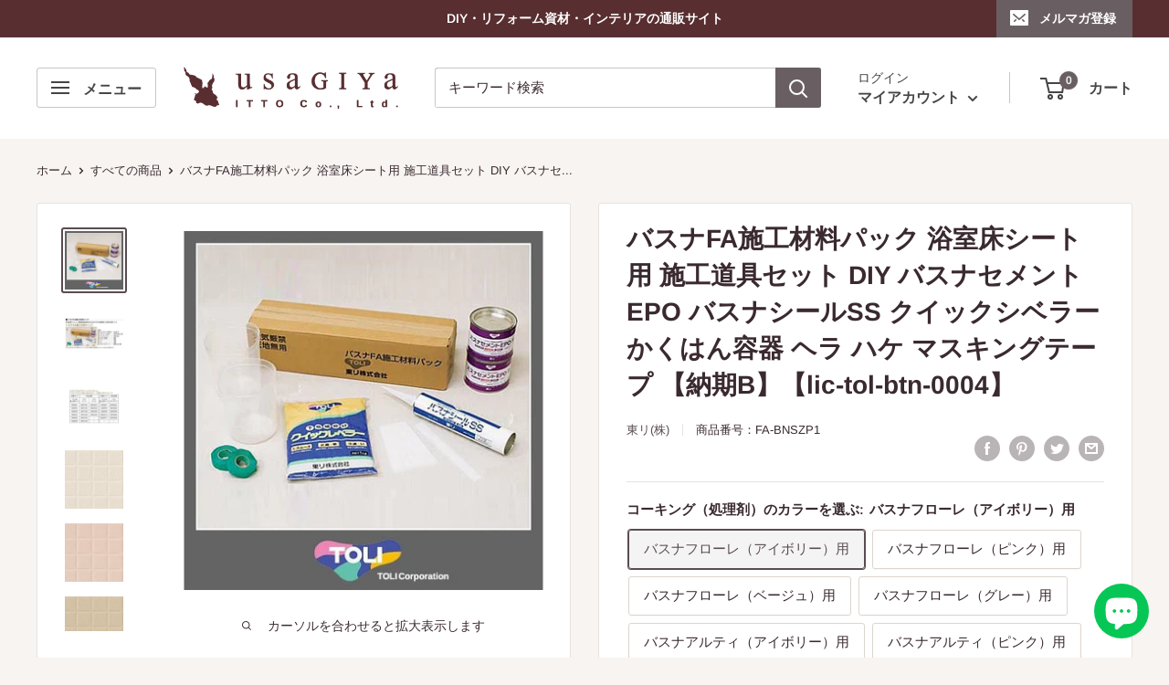

--- FILE ---
content_type: text/html; charset=utf-8
request_url: https://usagi-shop.com/products/lic-tol-btn-0004
body_size: 69363
content:
<!doctype html>

<html class="no-js" lang="ja">
  <head>
    <meta charset="utf-8">
    <meta name="facebook-domain-verification" content="ysfgfrqxs0n6tt12zxag69y2r5eprq" />
    <meta name="viewport" content="width=device-width, initial-scale=1.0, height=device-height, minimum-scale=1.0, maximum-scale=5.0">
    <meta name="theme-color" content="#594c50"><title>東リ 浴室・浴場用ビニル床シート バスナ FA施工材料パック
</title><meta name="description" content="バスナFA施工材料パック 浴室床シート用 施工道具セット DIY バスナセメントEPO バスナシールSS クイックシベラー かくはん容器 ヘラ ハケ マスキングテープ"><link rel="canonical" href="https://usagi-shop.com/products/lic-tol-btn-0004"><link rel="shortcut icon" href="//usagi-shop.com/cdn/shop/files/line-logo_96x96.png?v=1652161623" type="image/png"><link rel="preload" as="style" href="//usagi-shop.com/cdn/shop/t/7/assets/theme.css?v=43728031628924182651692601673">
    <link rel="preload" as="script" href="//usagi-shop.com/cdn/shop/t/7/assets/theme.min.js?v=116761201341942993531692601673">
    <link rel="preconnect" href="https://cdn.shopify.com">
    <link rel="preconnect" href="https://fonts.shopifycdn.com">
    <link rel="dns-prefetch" href="https://productreviews.shopifycdn.com">
    <link rel="dns-prefetch" href="https://ajax.googleapis.com">
    <link rel="dns-prefetch" href="https://maps.googleapis.com">
    <link rel="dns-prefetch" href="https://maps.gstatic.com">

    <meta property="og:type" content="product">
  <meta property="og:title" content="バスナFA施工材料パック 浴室床シート用 施工道具セット DIY バスナセメントEPO バスナシールSS クイックシベラー かくはん容器 ヘラ ハケ マスキングテープ 【納期B】【lic-tol-btn-0004】"><meta property="og:image" content="http://usagi-shop.com/cdn/shop/files/usagi-shop_lic-tol-btn-0004_0a66e763-89ff-4a63-9b04-98302514b33e.jpg?v=1751440773">
    <meta property="og:image:secure_url" content="https://usagi-shop.com/cdn/shop/files/usagi-shop_lic-tol-btn-0004_0a66e763-89ff-4a63-9b04-98302514b33e.jpg?v=1751440773">
    <meta property="og:image:width" content="600">
    <meta property="og:image:height" content="600"><meta property="product:price:amount" content="12,375">
  <meta property="product:price:currency" content="JPY"><meta property="og:description" content="バスナFA施工材料パック 浴室床シート用 施工道具セット DIY バスナセメントEPO バスナシールSS クイックシベラー かくはん容器 ヘラ ハケ マスキングテープ"><meta property="og:url" content="https://usagi-shop.com/products/lic-tol-btn-0004">
<meta property="og:site_name" content="うさぎ屋(株式会社一兎)"><meta name="twitter:card" content="summary"><meta name="twitter:title" content="バスナFA施工材料パック 浴室床シート用 施工道具セット DIY バスナセメントEPO バスナシールSS クイックシベラー かくはん容器 ヘラ ハケ マスキングテープ 【納期B】【lic-tol-btn-0004】">
  <meta name="twitter:description" content="「バスナ」シリーズの浴室床フォームに便利な施工セット！住宅浴室リフォーム、老健施設個浴室など、2.5平米以下の小面積施工用の材料パックです。専用の接着剤はもちろん、傷んだ下地の処理剤（クイックレベラー）やシートを施工した後の端部処理剤（バスナシールSS）など、必要な副資材がすべてセットになっております。※コーキングガンは別売りです。ご注文の際は、別売りの「バスナ（浴室用ビニル床シート）」と本商品の「コーキング剤（端部処理剤）」のカラーを合わせてください。セット内容・バスナセメントEPO（1kg）・バスナシールSS（1本：333ml/本）・クイックレベラー（1袋：1kg）・かくはん容器（2個）・接着剤かきはん用ヘラ（1個）・ハケ（1個）・マスキングテープ（2巻：18m/巻）備考・本セットに含まれる下地補修剤（クイックレベラー）はセラミックタイル用です。・ユニットバスの補修には使用不可。・ユニットバス等のFRP樹脂下地不陸調整や補修に必要な「バスナパテEPO」は別売り。・シール剤の使用に必要な道具のコーキングガンは別売り。適用製品・バスナフローレ・バスナアルティ・バスナリアルデザイン（各種）








">
  <meta name="twitter:image" content="https://usagi-shop.com/cdn/shop/files/usagi-shop_lic-tol-btn-0004_0a66e763-89ff-4a63-9b04-98302514b33e_600x600_crop_center.jpg?v=1751440773">
    <link rel="preload" href="//usagi-shop.com/cdn/fonts/arimo/arimo_n7.1d2d0638e6a1228d86beb0e10006e3280ccb2d04.woff2" as="font" type="font/woff2" crossorigin>
<link rel="preload" href="//usagi-shop.com/cdn/fonts/arimo/arimo_n4.a7efb558ca22d2002248bbe6f302a98edee38e35.woff2" as="font" type="font/woff2" crossorigin>

<style>
  @font-face {
  font-family: Arimo;
  font-weight: 700;
  font-style: normal;
  font-display: swap;
  src: url("//usagi-shop.com/cdn/fonts/arimo/arimo_n7.1d2d0638e6a1228d86beb0e10006e3280ccb2d04.woff2") format("woff2"),
       url("//usagi-shop.com/cdn/fonts/arimo/arimo_n7.f4b9139e8eac4a17b38b8707044c20f54c3be479.woff") format("woff");
}

  @font-face {
  font-family: Arimo;
  font-weight: 400;
  font-style: normal;
  font-display: swap;
  src: url("//usagi-shop.com/cdn/fonts/arimo/arimo_n4.a7efb558ca22d2002248bbe6f302a98edee38e35.woff2") format("woff2"),
       url("//usagi-shop.com/cdn/fonts/arimo/arimo_n4.0da809f7d1d5ede2a73be7094ac00741efdb6387.woff") format("woff");
}

@font-face {
  font-family: Arimo;
  font-weight: 600;
  font-style: normal;
  font-display: swap;
  src: url("//usagi-shop.com/cdn/fonts/arimo/arimo_n6.9c18b0befd86597f319b7d7f925727d04c262b32.woff2") format("woff2"),
       url("//usagi-shop.com/cdn/fonts/arimo/arimo_n6.422bf6679b81a8bfb1b25d19299a53688390c2b9.woff") format("woff");
}

@font-face {
  font-family: Arimo;
  font-weight: 700;
  font-style: italic;
  font-display: swap;
  src: url("//usagi-shop.com/cdn/fonts/arimo/arimo_i7.b9f09537c29041ec8d51f8cdb7c9b8e4f1f82cb1.woff2") format("woff2"),
       url("//usagi-shop.com/cdn/fonts/arimo/arimo_i7.ec659fc855f754fd0b1bd052e606bba1058f73da.woff") format("woff");
}


  @font-face {
  font-family: Arimo;
  font-weight: 700;
  font-style: normal;
  font-display: swap;
  src: url("//usagi-shop.com/cdn/fonts/arimo/arimo_n7.1d2d0638e6a1228d86beb0e10006e3280ccb2d04.woff2") format("woff2"),
       url("//usagi-shop.com/cdn/fonts/arimo/arimo_n7.f4b9139e8eac4a17b38b8707044c20f54c3be479.woff") format("woff");
}

  @font-face {
  font-family: Arimo;
  font-weight: 400;
  font-style: italic;
  font-display: swap;
  src: url("//usagi-shop.com/cdn/fonts/arimo/arimo_i4.438ddb21a1b98c7230698d70dc1a21df235701b2.woff2") format("woff2"),
       url("//usagi-shop.com/cdn/fonts/arimo/arimo_i4.0e1908a0dc1ec32fabb5a03a0c9ee2083f82e3d7.woff") format("woff");
}

  @font-face {
  font-family: Arimo;
  font-weight: 700;
  font-style: italic;
  font-display: swap;
  src: url("//usagi-shop.com/cdn/fonts/arimo/arimo_i7.b9f09537c29041ec8d51f8cdb7c9b8e4f1f82cb1.woff2") format("woff2"),
       url("//usagi-shop.com/cdn/fonts/arimo/arimo_i7.ec659fc855f754fd0b1bd052e606bba1058f73da.woff") format("woff");
}


  :root {
    --default-text-font-size : 15px;
    --base-text-font-size    : 15px;
    --heading-font-family    : Arimo, sans-serif;
    --heading-font-weight    : 700;
    --heading-font-style     : normal;
    --text-font-family       : Arimo, sans-serif;
    --text-font-weight       : 400;
    --text-font-style        : normal;
    --text-font-bolder-weight: 600;
    --text-link-decoration   : underline;

    --text-color               : #3a2a2f;
    --text-color-rgb           : 58, 42, 47;
    --heading-color            : #3a2a2f;
    --border-color             : #e7e2de;
    --border-color-rgb         : 231, 226, 222;
    --form-border-color        : #dcd5cf;
    --accent-color             : #594c50;
    --accent-color-rgb         : 89, 76, 80;
    --link-color               : #3a2a2f;
    --link-color-hover         : #0e0a0b;
    --background               : #f7f4f2;
    --secondary-background     : #ffffff;
    --secondary-background-rgb : 255, 255, 255;
    --accent-background        : rgba(89, 76, 80, 0.08);

    --input-background: #ffffff;

    --error-color       : #cc2200;
    --error-background  : rgba(204, 34, 0, 0.07);
    --success-color     : #48b448;
    --success-background: rgba(72, 180, 72, 0.11);

    --primary-button-background      : #cc2200;
    --primary-button-background-rgb  : 204, 34, 0;
    --primary-button-text-color      : #ffffff;
    --secondary-button-background    : #3a2a2f;
    --secondary-button-background-rgb: 58, 42, 47;
    --secondary-button-text-color    : #ffffff;

    --header-background      : #ffffff;
    --header-text-color      : #454545;
    --header-light-text-color: #454545;
    --header-border-color    : rgba(69, 69, 69, 0.3);
    --header-accent-color    : #695f62;

    --footer-background-color:    #f7f4f2;
    --footer-heading-text-color:  #3a2a2f;
    --footer-body-text-color:     #3a2a2f;
    --footer-accent-color:        #594c50;
    --footer-accent-color-rgb:    89, 76, 80;
    --footer-border:              1px solid var(--border-color);
    
    --flickity-arrow-color: #bcaea3;--product-on-sale-accent           : #cc2200;
    --product-on-sale-accent-rgb       : 204, 34, 0;
    --product-on-sale-color            : #ffffff;
    --product-in-stock-color           : #008a00;
    --product-low-stock-color          : #cc2200;
    --product-sold-out-color           : #d1d1d4;
    --product-custom-label-1-background: #ff6128;
    --product-custom-label-1-color     : #ffffff;
    --product-custom-label-2-background: #a95ebe;
    --product-custom-label-2-color     : #ffffff;
    --product-review-star-color        : #ffb647;

    --mobile-container-gutter : 20px;
    --desktop-container-gutter: 40px;
  }
</style>

<script>
  // IE11 does not have support for CSS variables, so we have to polyfill them
  if (!(((window || {}).CSS || {}).supports && window.CSS.supports('(--a: 0)'))) {
    const script = document.createElement('script');
    script.type = 'text/javascript';
    script.src = 'https://cdn.jsdelivr.net/npm/css-vars-ponyfill@2';
    script.onload = function() {
      cssVars({});
    };

    document.getElementsByTagName('head')[0].appendChild(script);
  }
</script>


    <script>window.performance && window.performance.mark && window.performance.mark('shopify.content_for_header.start');</script><meta name="google-site-verification" content="Z9hxDZ3-vc3IguEQE7mw2AlgfvM-PuIKw5ezH9VW8zc">
<meta id="shopify-digital-wallet" name="shopify-digital-wallet" content="/52454359217/digital_wallets/dialog">
<meta name="shopify-checkout-api-token" content="1310fe0eded8fec03ff85c8f598cdc23">
<link rel="alternate" type="application/json+oembed" href="https://usagi-shop.com/products/lic-tol-btn-0004.oembed">
<script async="async" src="/checkouts/internal/preloads.js?locale=ja-JP"></script>
<link rel="preconnect" href="https://shop.app" crossorigin="anonymous">
<script async="async" src="https://shop.app/checkouts/internal/preloads.js?locale=ja-JP&shop_id=52454359217" crossorigin="anonymous"></script>
<script id="apple-pay-shop-capabilities" type="application/json">{"shopId":52454359217,"countryCode":"JP","currencyCode":"JPY","merchantCapabilities":["supports3DS"],"merchantId":"gid:\/\/shopify\/Shop\/52454359217","merchantName":"うさぎ屋(株式会社一兎)","requiredBillingContactFields":["postalAddress","email","phone"],"requiredShippingContactFields":["postalAddress","email","phone"],"shippingType":"shipping","supportedNetworks":["visa","masterCard","amex","jcb","discover"],"total":{"type":"pending","label":"うさぎ屋(株式会社一兎)","amount":"1.00"},"shopifyPaymentsEnabled":true,"supportsSubscriptions":true}</script>
<script id="shopify-features" type="application/json">{"accessToken":"1310fe0eded8fec03ff85c8f598cdc23","betas":["rich-media-storefront-analytics"],"domain":"usagi-shop.com","predictiveSearch":false,"shopId":52454359217,"locale":"ja"}</script>
<script>var Shopify = Shopify || {};
Shopify.shop = "usagi-online.myshopify.com";
Shopify.locale = "ja";
Shopify.currency = {"active":"JPY","rate":"1.0"};
Shopify.country = "JP";
Shopify.theme = {"name":"Warehouse","id":132418797745,"schema_name":"Warehouse","schema_version":"1.15.2","theme_store_id":871,"role":"main"};
Shopify.theme.handle = "null";
Shopify.theme.style = {"id":null,"handle":null};
Shopify.cdnHost = "usagi-shop.com/cdn";
Shopify.routes = Shopify.routes || {};
Shopify.routes.root = "/";</script>
<script type="module">!function(o){(o.Shopify=o.Shopify||{}).modules=!0}(window);</script>
<script>!function(o){function n(){var o=[];function n(){o.push(Array.prototype.slice.apply(arguments))}return n.q=o,n}var t=o.Shopify=o.Shopify||{};t.loadFeatures=n(),t.autoloadFeatures=n()}(window);</script>
<script>
  window.ShopifyPay = window.ShopifyPay || {};
  window.ShopifyPay.apiHost = "shop.app\/pay";
  window.ShopifyPay.redirectState = null;
</script>
<script id="shop-js-analytics" type="application/json">{"pageType":"product"}</script>
<script defer="defer" async type="module" src="//usagi-shop.com/cdn/shopifycloud/shop-js/modules/v2/client.init-shop-cart-sync_Cun6Ba8E.ja.esm.js"></script>
<script defer="defer" async type="module" src="//usagi-shop.com/cdn/shopifycloud/shop-js/modules/v2/chunk.common_DGWubyOB.esm.js"></script>
<script type="module">
  await import("//usagi-shop.com/cdn/shopifycloud/shop-js/modules/v2/client.init-shop-cart-sync_Cun6Ba8E.ja.esm.js");
await import("//usagi-shop.com/cdn/shopifycloud/shop-js/modules/v2/chunk.common_DGWubyOB.esm.js");

  window.Shopify.SignInWithShop?.initShopCartSync?.({"fedCMEnabled":true,"windoidEnabled":true});

</script>
<script>
  window.Shopify = window.Shopify || {};
  if (!window.Shopify.featureAssets) window.Shopify.featureAssets = {};
  window.Shopify.featureAssets['shop-js'] = {"shop-cart-sync":["modules/v2/client.shop-cart-sync_kpadWrR6.ja.esm.js","modules/v2/chunk.common_DGWubyOB.esm.js"],"init-fed-cm":["modules/v2/client.init-fed-cm_deEwcgdG.ja.esm.js","modules/v2/chunk.common_DGWubyOB.esm.js"],"shop-button":["modules/v2/client.shop-button_Bgl7Akkx.ja.esm.js","modules/v2/chunk.common_DGWubyOB.esm.js"],"shop-cash-offers":["modules/v2/client.shop-cash-offers_CGfJizyJ.ja.esm.js","modules/v2/chunk.common_DGWubyOB.esm.js","modules/v2/chunk.modal_Ba7vk6QP.esm.js"],"init-windoid":["modules/v2/client.init-windoid_DLaIoEuB.ja.esm.js","modules/v2/chunk.common_DGWubyOB.esm.js"],"shop-toast-manager":["modules/v2/client.shop-toast-manager_BZdAlEPY.ja.esm.js","modules/v2/chunk.common_DGWubyOB.esm.js"],"init-shop-email-lookup-coordinator":["modules/v2/client.init-shop-email-lookup-coordinator_BxGPdBrh.ja.esm.js","modules/v2/chunk.common_DGWubyOB.esm.js"],"init-shop-cart-sync":["modules/v2/client.init-shop-cart-sync_Cun6Ba8E.ja.esm.js","modules/v2/chunk.common_DGWubyOB.esm.js"],"avatar":["modules/v2/client.avatar_BTnouDA3.ja.esm.js"],"pay-button":["modules/v2/client.pay-button_iRJggQYg.ja.esm.js","modules/v2/chunk.common_DGWubyOB.esm.js"],"init-customer-accounts":["modules/v2/client.init-customer-accounts_BbQrQ-BF.ja.esm.js","modules/v2/client.shop-login-button_CXxZBmJa.ja.esm.js","modules/v2/chunk.common_DGWubyOB.esm.js","modules/v2/chunk.modal_Ba7vk6QP.esm.js"],"init-shop-for-new-customer-accounts":["modules/v2/client.init-shop-for-new-customer-accounts_48e-446J.ja.esm.js","modules/v2/client.shop-login-button_CXxZBmJa.ja.esm.js","modules/v2/chunk.common_DGWubyOB.esm.js","modules/v2/chunk.modal_Ba7vk6QP.esm.js"],"shop-login-button":["modules/v2/client.shop-login-button_CXxZBmJa.ja.esm.js","modules/v2/chunk.common_DGWubyOB.esm.js","modules/v2/chunk.modal_Ba7vk6QP.esm.js"],"init-customer-accounts-sign-up":["modules/v2/client.init-customer-accounts-sign-up_Bb65hYMR.ja.esm.js","modules/v2/client.shop-login-button_CXxZBmJa.ja.esm.js","modules/v2/chunk.common_DGWubyOB.esm.js","modules/v2/chunk.modal_Ba7vk6QP.esm.js"],"shop-follow-button":["modules/v2/client.shop-follow-button_BO2OQvUT.ja.esm.js","modules/v2/chunk.common_DGWubyOB.esm.js","modules/v2/chunk.modal_Ba7vk6QP.esm.js"],"checkout-modal":["modules/v2/client.checkout-modal__QRFVvMA.ja.esm.js","modules/v2/chunk.common_DGWubyOB.esm.js","modules/v2/chunk.modal_Ba7vk6QP.esm.js"],"lead-capture":["modules/v2/client.lead-capture_Be4qr8sG.ja.esm.js","modules/v2/chunk.common_DGWubyOB.esm.js","modules/v2/chunk.modal_Ba7vk6QP.esm.js"],"shop-login":["modules/v2/client.shop-login_BCaq99Td.ja.esm.js","modules/v2/chunk.common_DGWubyOB.esm.js","modules/v2/chunk.modal_Ba7vk6QP.esm.js"],"payment-terms":["modules/v2/client.payment-terms_C-1Cu6jg.ja.esm.js","modules/v2/chunk.common_DGWubyOB.esm.js","modules/v2/chunk.modal_Ba7vk6QP.esm.js"]};
</script>
<script>(function() {
  var isLoaded = false;
  function asyncLoad() {
    if (isLoaded) return;
    isLoaded = true;
    var urls = ["https:\/\/d1qnl12h46g6qu.cloudfront.net\/usagi-online.myshopify.com.js?shop=usagi-online.myshopify.com","https:\/\/dokopoi-js.s3.ap-northeast-1.amazonaws.com\/dokopoi-cart_v2.js?shop=usagi-online.myshopify.com","https:\/\/dokopoi-js.s3.ap-northeast-1.amazonaws.com\/dokopoi-customer_v2.js?shop=usagi-online.myshopify.com","https:\/\/dokopoi-js.s3.ap-northeast-1.amazonaws.com\/dokopoi-pointhistory_v2.js?shop=usagi-online.myshopify.com"];
    for (var i = 0; i < urls.length; i++) {
      var s = document.createElement('script');
      s.type = 'text/javascript';
      s.async = true;
      s.src = urls[i];
      var x = document.getElementsByTagName('script')[0];
      x.parentNode.insertBefore(s, x);
    }
  };
  if(window.attachEvent) {
    window.attachEvent('onload', asyncLoad);
  } else {
    window.addEventListener('load', asyncLoad, false);
  }
})();</script>
<script id="__st">var __st={"a":52454359217,"offset":32400,"reqid":"9d1562b6-e8a1-486d-81f4-65515796dab3-1768799784","pageurl":"usagi-shop.com\/products\/lic-tol-btn-0004","u":"e2698cc0e74c","p":"product","rtyp":"product","rid":7473361223857};</script>
<script>window.ShopifyPaypalV4VisibilityTracking = true;</script>
<script id="captcha-bootstrap">!function(){'use strict';const t='contact',e='account',n='new_comment',o=[[t,t],['blogs',n],['comments',n],[t,'customer']],c=[[e,'customer_login'],[e,'guest_login'],[e,'recover_customer_password'],[e,'create_customer']],r=t=>t.map((([t,e])=>`form[action*='/${t}']:not([data-nocaptcha='true']) input[name='form_type'][value='${e}']`)).join(','),a=t=>()=>t?[...document.querySelectorAll(t)].map((t=>t.form)):[];function s(){const t=[...o],e=r(t);return a(e)}const i='password',u='form_key',d=['recaptcha-v3-token','g-recaptcha-response','h-captcha-response',i],f=()=>{try{return window.sessionStorage}catch{return}},m='__shopify_v',_=t=>t.elements[u];function p(t,e,n=!1){try{const o=window.sessionStorage,c=JSON.parse(o.getItem(e)),{data:r}=function(t){const{data:e,action:n}=t;return t[m]||n?{data:e,action:n}:{data:t,action:n}}(c);for(const[e,n]of Object.entries(r))t.elements[e]&&(t.elements[e].value=n);n&&o.removeItem(e)}catch(o){console.error('form repopulation failed',{error:o})}}const l='form_type',E='cptcha';function T(t){t.dataset[E]=!0}const w=window,h=w.document,L='Shopify',v='ce_forms',y='captcha';let A=!1;((t,e)=>{const n=(g='f06e6c50-85a8-45c8-87d0-21a2b65856fe',I='https://cdn.shopify.com/shopifycloud/storefront-forms-hcaptcha/ce_storefront_forms_captcha_hcaptcha.v1.5.2.iife.js',D={infoText:'hCaptchaによる保護',privacyText:'プライバシー',termsText:'利用規約'},(t,e,n)=>{const o=w[L][v],c=o.bindForm;if(c)return c(t,g,e,D).then(n);var r;o.q.push([[t,g,e,D],n]),r=I,A||(h.body.append(Object.assign(h.createElement('script'),{id:'captcha-provider',async:!0,src:r})),A=!0)});var g,I,D;w[L]=w[L]||{},w[L][v]=w[L][v]||{},w[L][v].q=[],w[L][y]=w[L][y]||{},w[L][y].protect=function(t,e){n(t,void 0,e),T(t)},Object.freeze(w[L][y]),function(t,e,n,w,h,L){const[v,y,A,g]=function(t,e,n){const i=e?o:[],u=t?c:[],d=[...i,...u],f=r(d),m=r(i),_=r(d.filter((([t,e])=>n.includes(e))));return[a(f),a(m),a(_),s()]}(w,h,L),I=t=>{const e=t.target;return e instanceof HTMLFormElement?e:e&&e.form},D=t=>v().includes(t);t.addEventListener('submit',(t=>{const e=I(t);if(!e)return;const n=D(e)&&!e.dataset.hcaptchaBound&&!e.dataset.recaptchaBound,o=_(e),c=g().includes(e)&&(!o||!o.value);(n||c)&&t.preventDefault(),c&&!n&&(function(t){try{if(!f())return;!function(t){const e=f();if(!e)return;const n=_(t);if(!n)return;const o=n.value;o&&e.removeItem(o)}(t);const e=Array.from(Array(32),(()=>Math.random().toString(36)[2])).join('');!function(t,e){_(t)||t.append(Object.assign(document.createElement('input'),{type:'hidden',name:u})),t.elements[u].value=e}(t,e),function(t,e){const n=f();if(!n)return;const o=[...t.querySelectorAll(`input[type='${i}']`)].map((({name:t})=>t)),c=[...d,...o],r={};for(const[a,s]of new FormData(t).entries())c.includes(a)||(r[a]=s);n.setItem(e,JSON.stringify({[m]:1,action:t.action,data:r}))}(t,e)}catch(e){console.error('failed to persist form',e)}}(e),e.submit())}));const S=(t,e)=>{t&&!t.dataset[E]&&(n(t,e.some((e=>e===t))),T(t))};for(const o of['focusin','change'])t.addEventListener(o,(t=>{const e=I(t);D(e)&&S(e,y())}));const B=e.get('form_key'),M=e.get(l),P=B&&M;t.addEventListener('DOMContentLoaded',(()=>{const t=y();if(P)for(const e of t)e.elements[l].value===M&&p(e,B);[...new Set([...A(),...v().filter((t=>'true'===t.dataset.shopifyCaptcha))])].forEach((e=>S(e,t)))}))}(h,new URLSearchParams(w.location.search),n,t,e,['guest_login'])})(!0,!0)}();</script>
<script integrity="sha256-4kQ18oKyAcykRKYeNunJcIwy7WH5gtpwJnB7kiuLZ1E=" data-source-attribution="shopify.loadfeatures" defer="defer" src="//usagi-shop.com/cdn/shopifycloud/storefront/assets/storefront/load_feature-a0a9edcb.js" crossorigin="anonymous"></script>
<script crossorigin="anonymous" defer="defer" src="//usagi-shop.com/cdn/shopifycloud/storefront/assets/shopify_pay/storefront-65b4c6d7.js?v=20250812"></script>
<script data-source-attribution="shopify.dynamic_checkout.dynamic.init">var Shopify=Shopify||{};Shopify.PaymentButton=Shopify.PaymentButton||{isStorefrontPortableWallets:!0,init:function(){window.Shopify.PaymentButton.init=function(){};var t=document.createElement("script");t.src="https://usagi-shop.com/cdn/shopifycloud/portable-wallets/latest/portable-wallets.ja.js",t.type="module",document.head.appendChild(t)}};
</script>
<script data-source-attribution="shopify.dynamic_checkout.buyer_consent">
  function portableWalletsHideBuyerConsent(e){var t=document.getElementById("shopify-buyer-consent"),n=document.getElementById("shopify-subscription-policy-button");t&&n&&(t.classList.add("hidden"),t.setAttribute("aria-hidden","true"),n.removeEventListener("click",e))}function portableWalletsShowBuyerConsent(e){var t=document.getElementById("shopify-buyer-consent"),n=document.getElementById("shopify-subscription-policy-button");t&&n&&(t.classList.remove("hidden"),t.removeAttribute("aria-hidden"),n.addEventListener("click",e))}window.Shopify?.PaymentButton&&(window.Shopify.PaymentButton.hideBuyerConsent=portableWalletsHideBuyerConsent,window.Shopify.PaymentButton.showBuyerConsent=portableWalletsShowBuyerConsent);
</script>
<script data-source-attribution="shopify.dynamic_checkout.cart.bootstrap">document.addEventListener("DOMContentLoaded",(function(){function t(){return document.querySelector("shopify-accelerated-checkout-cart, shopify-accelerated-checkout")}if(t())Shopify.PaymentButton.init();else{new MutationObserver((function(e,n){t()&&(Shopify.PaymentButton.init(),n.disconnect())})).observe(document.body,{childList:!0,subtree:!0})}}));
</script>
<link id="shopify-accelerated-checkout-styles" rel="stylesheet" media="screen" href="https://usagi-shop.com/cdn/shopifycloud/portable-wallets/latest/accelerated-checkout-backwards-compat.css" crossorigin="anonymous">
<style id="shopify-accelerated-checkout-cart">
        #shopify-buyer-consent {
  margin-top: 1em;
  display: inline-block;
  width: 100%;
}

#shopify-buyer-consent.hidden {
  display: none;
}

#shopify-subscription-policy-button {
  background: none;
  border: none;
  padding: 0;
  text-decoration: underline;
  font-size: inherit;
  cursor: pointer;
}

#shopify-subscription-policy-button::before {
  box-shadow: none;
}

      </style>

<script>window.performance && window.performance.mark && window.performance.mark('shopify.content_for_header.end');</script>

    <link rel="stylesheet" href="//usagi-shop.com/cdn/shop/t/7/assets/theme.css?v=43728031628924182651692601673">

    
  <script type="application/ld+json">
  {
    "@context": "http://schema.org",
    "@type": "Product",
    "offers": [{
          "@type": "Offer",
          "name": "バスナフローレ（アイボリー）用",
          "availability":"https://schema.org/InStock",
          "price": 12375.0,
          "priceCurrency": "JPY",
          "priceValidUntil": "2026-01-29","sku": "FA-BNSZP1","url": "/products/lic-tol-btn-0004?variant=45066029531313"
        },
{
          "@type": "Offer",
          "name": "バスナフローレ（ピンク）用",
          "availability":"https://schema.org/InStock",
          "price": 12375.0,
          "priceCurrency": "JPY",
          "priceValidUntil": "2026-01-29","sku": "FA-BNSZP2","url": "/products/lic-tol-btn-0004?variant=45066029564081"
        },
{
          "@type": "Offer",
          "name": "バスナフローレ（ベージュ）用",
          "availability":"https://schema.org/InStock",
          "price": 12375.0,
          "priceCurrency": "JPY",
          "priceValidUntil": "2026-01-29","sku": "FA-BNSZP3","url": "/products/lic-tol-btn-0004?variant=45066029596849"
        },
{
          "@type": "Offer",
          "name": "バスナフローレ（グレー）用",
          "availability":"https://schema.org/InStock",
          "price": 12375.0,
          "priceCurrency": "JPY",
          "priceValidUntil": "2026-01-29","sku": "FA-BNSZP4","url": "/products/lic-tol-btn-0004?variant=45066029629617"
        },
{
          "@type": "Offer",
          "name": "バスナアルティ（アイボリー）用",
          "availability":"https://schema.org/InStock",
          "price": 12375.0,
          "priceCurrency": "JPY",
          "priceValidUntil": "2026-01-29","sku": "FA-BNSZP-1","url": "/products/lic-tol-btn-0004?variant=45066029662385"
        },
{
          "@type": "Offer",
          "name": "バスナアルティ（ピンク）用",
          "availability":"https://schema.org/InStock",
          "price": 12375.0,
          "priceCurrency": "JPY",
          "priceValidUntil": "2026-01-29","sku": "FA-BNSZP-2","url": "/products/lic-tol-btn-0004?variant=45066029695153"
        },
{
          "@type": "Offer",
          "name": "バスナアルティ（ベージュ）用",
          "availability":"https://schema.org/InStock",
          "price": 12375.0,
          "priceCurrency": "JPY",
          "priceValidUntil": "2026-01-29","sku": "FA-BNSZP-3","url": "/products/lic-tol-btn-0004?variant=45066029727921"
        },
{
          "@type": "Offer",
          "name": "バスナリアル「ランダムストーン（ブラック）」用",
          "availability":"https://schema.org/InStock",
          "price": 12375.0,
          "priceCurrency": "JPY",
          "priceValidUntil": "2026-01-29","sku": "FA-BNSZP15","url": "/products/lic-tol-btn-0004?variant=45066029760689"
        },
{
          "@type": "Offer",
          "name": "バスナリアル「ランダムストーン（ブラウン）」用",
          "availability":"https://schema.org/InStock",
          "price": 12375.0,
          "priceCurrency": "JPY",
          "priceValidUntil": "2026-01-29","sku": "FA-BNSZP16","url": "/products/lic-tol-btn-0004?variant=45066029793457"
        },
{
          "@type": "Offer",
          "name": "バスナリアル「ランダムストーン（ベージュ）」用",
          "availability":"https://schema.org/InStock",
          "price": 12375.0,
          "priceCurrency": "JPY",
          "priceValidUntil": "2026-01-29","sku": "FA-BNSZP17","url": "/products/lic-tol-btn-0004?variant=45066029826225"
        },
{
          "@type": "Offer",
          "name": "バスナリアル「ランダムストーン（グレー）」用",
          "availability":"https://schema.org/InStock",
          "price": 12375.0,
          "priceCurrency": "JPY",
          "priceValidUntil": "2026-01-29","sku": "FA-BNSZP18","url": "/products/lic-tol-btn-0004?variant=45066029858993"
        },
{
          "@type": "Offer",
          "name": "バスナリアル「カラータイル（ピンク）」用",
          "availability":"https://schema.org/InStock",
          "price": 12375.0,
          "priceCurrency": "JPY",
          "priceValidUntil": "2026-01-29","sku": "FA-BNSZP--2","url": "/products/lic-tol-btn-0004?variant=45066029891761"
        },
{
          "@type": "Offer",
          "name": "バスナリアル「カラータイル（ブルー）」用",
          "availability":"https://schema.org/InStock",
          "price": 12375.0,
          "priceCurrency": "JPY",
          "priceValidUntil": "2026-01-29","sku": "FA-BNSZP19","url": "/products/lic-tol-btn-0004?variant=45066029924529"
        },
{
          "@type": "Offer",
          "name": "バスナリアル「モザイクタイル（ホワイト）」用",
          "availability":"https://schema.org/InStock",
          "price": 12375.0,
          "priceCurrency": "JPY",
          "priceValidUntil": "2026-01-29","sku": "FA-BNSZP-19","url": "/products/lic-tol-btn-0004?variant=45066029957297"
        },
{
          "@type": "Offer",
          "name": "バスナリアル「モザイクタイル（ライトベージュ）」用",
          "availability":"https://schema.org/InStock",
          "price": 12375.0,
          "priceCurrency": "JPY",
          "priceValidUntil": "2026-01-29","sku": "FA-BNSZP--1","url": "/products/lic-tol-btn-0004?variant=45066029990065"
        },
{
          "@type": "Offer",
          "name": "バスナリアル「テラゾー（ライトグレー）」用",
          "availability":"https://schema.org/InStock",
          "price": 12375.0,
          "priceCurrency": "JPY",
          "priceValidUntil": "2026-01-29","sku": "FA-BNSZP--4","url": "/products/lic-tol-btn-0004?variant=45066030022833"
        },
{
          "@type": "Offer",
          "name": "バスナリアル「テラゾー（グレー）」用",
          "availability":"https://schema.org/InStock",
          "price": 12375.0,
          "priceCurrency": "JPY",
          "priceValidUntil": "2026-01-29","sku": "FA-BNSZP---4","url": "/products/lic-tol-btn-0004?variant=45066030055601"
        }
],
    "brand": {
      "name": "東リ(株)"
    },
    "name": "バスナFA施工材料パック 浴室床シート用 施工道具セット DIY バスナセメントEPO バスナシールSS クイックシベラー かくはん容器 ヘラ ハケ マスキングテープ 【納期B】【lic-tol-btn-0004】",
    "description": "「バスナ」シリーズの浴室床フォームに便利な施工セット！住宅浴室リフォーム、老健施設個浴室など、2.5平米以下の小面積施工用の材料パックです。専用の接着剤はもちろん、傷んだ下地の処理剤（クイックレベラー）やシートを施工した後の端部処理剤（バスナシールSS）など、必要な副資材がすべてセットになっております。※コーキングガンは別売りです。ご注文の際は、別売りの「バスナ（浴室用ビニル床シート）」と本商品の「コーキング剤（端部処理剤）」のカラーを合わせてください。セット内容・バスナセメントEPO（1kg）・バスナシールSS（1本：333ml\/本）・クイックレベラー（1袋：1kg）・かくはん容器（2個）・接着剤かきはん用ヘラ（1個）・ハケ（1個）・マスキングテープ（2巻：18m\/巻）備考・本セットに含まれる下地補修剤（クイックレベラー）はセラミックタイル用です。・ユニットバスの補修には使用不可。・ユニットバス等のFRP樹脂下地不陸調整や補修に必要な「バスナパテEPO」は別売り。・シール剤の使用に必要な道具のコーキングガンは別売り。適用製品・バスナフローレ・バスナアルティ・バスナリアルデザイン（各種）\n\n\n\n\n\n\n\n\n",
    "category": "",
    "url": "/products/lic-tol-btn-0004",
    "sku": "FA-BNSZP1",
    "image": {
      "@type": "ImageObject",
      "url": "https://usagi-shop.com/cdn/shop/files/usagi-shop_lic-tol-btn-0004_0a66e763-89ff-4a63-9b04-98302514b33e_1024x.jpg?v=1751440773",
      "image": "https://usagi-shop.com/cdn/shop/files/usagi-shop_lic-tol-btn-0004_0a66e763-89ff-4a63-9b04-98302514b33e_1024x.jpg?v=1751440773",
      "name": "バスナFA施工材料パック 浴室床シート用 施工道具セット DIY バスナセメントEPO バスナシールSS クイックシベラー かくはん容器 ヘラ ハケ マスキングテープ 【納期B】【lic-tol-btn-0004】",
      "width": "1024",
      "height": "1024"
    }
  }
  </script>



  <script type="application/ld+json">
  {
    "@context": "http://schema.org",
    "@type": "BreadcrumbList",
  "itemListElement": [{
      "@type": "ListItem",
      "position": 1,
      "name": "ホーム",
      "item": "https://usagi-shop.com"
    },{
          "@type": "ListItem",
          "position": 2,
          "name": "バスナFA施工材料パック 浴室床シート用 施工道具セット DIY バスナセメントEPO バスナシールSS クイックシベラー かくはん容器 ヘラ ハケ マスキングテープ 【納期B】【lic-tol-btn-0004】",
          "item": "https://usagi-shop.com/products/lic-tol-btn-0004"
        }]
  }
  </script>


    <script>
      // This allows to expose several variables to the global scope, to be used in scripts
      window.theme = {
        pageType: "product",
        cartCount: 0,
        moneyFormat: "¥{{amount_no_decimals}}",
        moneyWithCurrencyFormat: "¥{{amount_no_decimals}} JPY",
        showDiscount: true,
        discountMode: "percentage",
        searchMode: "product,article,page",
        cartType: "drawer"
      };

      window.routes = {
        rootUrl: "\/",
        rootUrlWithoutSlash: '',
        cartUrl: "\/cart",
        cartAddUrl: "\/cart\/add",
        cartChangeUrl: "\/cart\/change",
        searchUrl: "\/search",
        productRecommendationsUrl: "\/recommendations\/products"
      };

      window.languages = {
        productRegularPrice: "通常価格",
        productSalePrice: "販売価格",
        collectionOnSaleLabel: "{{savings}}OFF",
        productFormUnavailable: "利用不可",
        productFormAddToCart: "カートに入れる",
        productFormSoldOut: "欠品",
        productAdded: "カートに追加しました",
        productAddedShort: "追加しました",
        shippingEstimatorNoResults: "住所が見つかりませんでした",
        shippingEstimatorOneResult: "住所には1つの送料があります",
        shippingEstimatorMultipleResults: "住所には{{count}}の送料があります",
        shippingEstimatorErrors: "エラーがあります"
      };

      window.lazySizesConfig = {
        loadHidden: false,
        hFac: 0.8,
        expFactor: 3,
        customMedia: {
          '--phone': '(max-width: 640px)',
          '--tablet': '(min-width: 641px) and (max-width: 1023px)',
          '--lap': '(min-width: 1024px)'
        }
      };

      document.documentElement.className = document.documentElement.className.replace('no-js', 'js');
    </script><script src="//usagi-shop.com/cdn/shop/t/7/assets/theme.min.js?v=116761201341942993531692601673" defer></script>
    <script src="//usagi-shop.com/cdn/shop/t/7/assets/custom.js?v=90373254691674712701692601673" defer></script><script>
        (function () {
          window.onpageshow = function() {
            // We force re-freshing the cart content onpageshow, as most browsers will serve a cache copy when hitting the
            // back button, which cause staled data
            document.documentElement.dispatchEvent(new CustomEvent('cart:refresh', {
              bubbles: true,
              detail: {scrollToTop: false}
            }));
          };
        })();
      </script>
    <link rel="stylesheet" href="//usagi-shop.com/cdn/shop/t/7/assets/other.scss.css?v=106396145606435550181692601673">
    <meta name="google-site-verification" content="K0p9_SCjZxsqw5-WiseECe-7ZeUhN5AnFC6xjTujNrg" />
  <!-- BEGIN app block: shopify://apps/king-product-options-variant/blocks/app-embed/ce104259-52b1-4720-9ecf-76b34cae0401 -->
    
        <!-- BEGIN app snippet: option.v1 --><link href="//cdn.shopify.com/extensions/019b4e43-a383-7f0c-979c-7303d462adcd/king-product-options-variant-70/assets/ymq-option.css" rel="stylesheet" type="text/css" media="all" />
<link async href='https://option.ymq.cool/option/bottom.css' rel='stylesheet'> 
<style id="ymq-jsstyle"></style>
<script data-asyncLoad='asyncLoad' data-mbAt2ktK3Dmszf6K="mbAt2ktK3Dmszf6K">
    window.best_option = window.best_option || {}; 

    best_option.shop = `usagi-online.myshopify.com`; 

    best_option.page = `product`; 

    best_option.ymq_option_branding = {}; 
      
        best_option.ymq_option_branding = {"button":{"--button-background-checked-color":"#000000","--button-background-color":"#FFFFFF","--button-background-disabled-color":"#FFFFFF","--button-border-checked-color":"#000000","--button-border-color":"#000000","--button-border-disabled-color":"#000000","--button-font-checked-color":"#FFFFFF","--button-font-disabled-color":"#cccccc","--button-font-color":"#000000","--button-border-radius":"4","--button-font-size":"16","--button-line-height":"20","--button-margin-l-r":"4","--button-margin-u-d":"4","--button-padding-l-r":"16","--button-padding-u-d":"10"},"radio":{"--radio-border-color":"#BBC1E1","--radio-border-checked-color":"#BBC1E1","--radio-border-disabled-color":"#BBC1E1","--radio-border-hover-color":"#BBC1E1","--radio-background-color":"#FFFFFF","--radio-background-checked-color":"#275EFE","--radio-background-disabled-color":"#E1E6F9","--radio-background-hover-color":"#FFFFFF","--radio-inner-color":"#E1E6F9","--radio-inner-checked-color":"#FFFFFF","--radio-inner-disabled-color":"#FFFFFF"},"input":{"--input-background-checked-color":"#FFFFFF","--input-background-color":"#FFFFFF","--input-border-checked-color":"#000000","--input-border-color":"#717171","--input-font-checked-color":"#000000","--input-font-color":"#000000","--input-border-radius":"4","--input-font-size":"14","--input-padding-l-r":"16","--input-padding-u-d":"9","--input-width":"100","--input-max-width":"400"},"select":{"--select-border-color":"#000000","--select-border-checked-color":"#000000","--select-background-color":"#FFFFFF","--select-background-checked-color":"#FFFFFF","--select-font-color":"#000000","--select-font-checked-color":"#000000","--select-option-background-color":"#FFFFFF","--select-option-background-checked-color":"#F5F9FF","--select-option-background-disabled-color":"#FFFFFF","--select-option-font-color":"#000000","--select-option-font-checked-color":"#000000","--select-option-font-disabled-color":"#CCCCCC","--select-padding-u-d":"9","--select-padding-l-r":"16","--select-option-padding-u-d":"9","--select-option-padding-l-r":"16","--select-width":"100","--select-max-width":"400","--select-font-size":"14","--select-border-radius":"0"},"multiple":{"--multiple-background-color":"#F5F9FF","--multiple-font-color":"#000000","--multiple-padding-u-d":"2","--multiple-padding-l-r":"8","--multiple-font-size":"12","--multiple-border-radius":"0"},"img":{"--img-border-color":"#E1E1E1","--img-border-checked-color":"#000000","--img-border-disabled-color":"#000000","--img-width":"50","--img-height":"50","--img-margin-u-d":"2","--img-margin-l-r":"2","--img-border-radius":"4"},"upload":{"--upload-background-color":"#409EFF","--upload-font-color":"#FFFFFF","--upload-border-color":"#409EFF","--upload-padding-u-d":"12","--upload-padding-l-r":"20","--upload-font-size":"12","--upload-border-radius":"4"},"cart":{"--cart-border-color":"#000000","--buy-border-color":"#000000","--cart-border-hover-color":"#000000","--buy-border-hover-color":"#000000","--cart-background-color":"#000000","--buy-background-color":"#000000","--cart-background-hover-color":"#000000","--buy-background-hover-color":"#000000","--cart-font-color":"#FFFFFF","--buy-font-color":"#FFFFFF","--cart-font-hover-color":"#FFFFFF","--buy-font-hover-color":"#FFFFFF","--cart-padding-u-d":"12","--cart-padding-l-r":"16","--buy-padding-u-d":"12","--buy-padding-l-r":"16","--cart-margin-u-d":"4","--cart-margin-l-r":"0","--buy-margin-u-d":"4","--buy-margin-l-r":"0","--cart-width":"100","--cart-max-width":"800","--buy-width":"100","--buy-max-width":"800","--cart-font-size":"14","--cart-border-radius":"0","--buy-font-size":"14","--buy-border-radius":"0"},"quantity":{"--quantity-border-color":"#A6A3A3","--quantity-font-color":"#000000","--quantity-background-color":"#FFFFFF","--quantity-width":"150","--quantity-height":"40","--quantity-font-size":"14","--quantity-border-radius":"0"},"global":{"--global-title-color":"#000000","--global-help-color":"#000000","--global-error-color":"#DC3545","--global-title-font-size":"14","--global-help-font-size":"12","--global-error-font-size":"12","--global-margin-top":"0","--global-margin-bottom":"20","--global-margin-left":"0","--global-margin-right":"0","--global-title-margin-top":"0","--global-title-margin-bottom":"5","--global-title-margin-left":"0","--global-title-margin-right":"0","--global-help-margin-top":"5","--global-help-margin-bottom":"0","--global-help-margin-left":"0","--global-help-margin-right":"0","--global-error-margin-top":"5","--global-error-margin-bottom":"0","--global-error-margin-left":"0","--global-error-margin-right":"0"},"discount":{"--new-discount-normal-color":"#1878B9","--new-discount-error-color":"#E22120","--new-discount-layout":"flex-end"},"lan":{"require":"必須項目を選択して下さい","email":"Please enter a valid email address.","url":"Please enter a valid url.","phone":"Please enter the correct phone.","number":"Please enter an number. ","integer":"Please enter an integer.","min_char":"Please enter no less than %s characters.","max_char":"Please enter no more than %s characters.","min":"Please enter no less than %s.","max":"Please enter no more than %s.","max_s":"Please choose less than %s options.","min_s":"Please choose more than %s options.","total_s":"Please choose %s options.","min_file_s":"Please upload more than %s images.","sold_out":"在庫なし","please_choose":"選択して下さい","inventory_reminder":"The product %s is already sold out.","upload_limit":"The uploaded file size is too large, please upload again.","qty-input-text":"数量","option-name":"Option Name","option-value":"Option Value","option-price":"価格","add-to-cart":"カートに入れる","modal-close":"Close"},"price":{"--price-border-color":"#000000","--price-background-color":"#FFFFFF","--price-font-color":"#000000","--price-price-font-color":"#03de90","--price-padding-u-d":"9","--price-padding-l-r":"16","--price-width":"100","--price-max-width":"400","--price-font-size":"14","--price-border-radius":"0"},"extra":{"is_show":"0","plan":"0","quantity-box":"0","price-value":"3,4,15,6,16,7","variant-original-margin-bottom":"15","strong-dorp-down":0,"radio-unchecked":1,"close-cart-rate":1,"automic-swatch-ajax":1,"img-option-bigger":0,"add-button-reload":1,"version":200,"img_cdn":1,"show_wholesale_pricing_fixed":0,"real-time-upload":1,"buy-now-new":1,"option_value_split":", ","form-box-new":1,"open-theme-ajax-cart":"0","open-theme-buy-now":"0","condition-not-free":1,"value-qty-not-free":1,"powered_by":1}}; 
     
        
    best_option.product = {"id":7473361223857,"title":"バスナFA施工材料パック 浴室床シート用 施工道具セット DIY バスナセメントEPO バスナシールSS クイックシベラー かくはん容器 ヘラ ハケ マスキングテープ 【納期B】【lic-tol-btn-0004】","handle":"lic-tol-btn-0004","description":"「バスナ」シリーズの浴室床フォームに便利な施工セット！\u003cbr\u003e住宅浴室リフォーム、老健施設個浴室など、2.5平米以下の小面積施工用の材料パックです。\u003cbr\u003e\u003cbr\u003e専用の接着剤はもちろん、傷んだ下地の処理剤（クイックレベラー）やシートを施工した後の端部処理剤（バスナシールSS）など、必要な副資材がすべてセットになっております。\u003cbr\u003e※コーキングガンは別売りです。\u003cbr\u003e\u003cbr\u003eご注文の際は、別売りの「バスナ（浴室用ビニル床シート）」と本商品の「コーキング剤（端部処理剤）」のカラーを合わせてください。\u003cbr\u003e\u003cbr\u003e\u003cbr\u003eセット内容\u003cbr\u003e・バスナセメントEPO（1kg）\u003cbr\u003e・バスナシールSS（1本：333ml\/本）\u003cbr\u003e・クイックレベラー（1袋：1kg）\u003cbr\u003e・かくはん容器（2個）\u003cbr\u003e・接着剤かきはん用ヘラ（1個）\u003cbr\u003e・ハケ（1個）\u003cbr\u003e・マスキングテープ（2巻：18m\/巻）\u003cbr\u003e\u003cbr\u003e備考\u003cbr\u003e・本セットに含まれる下地補修剤（クイックレベラー）はセラミックタイル用です。\u003cbr\u003e・ユニットバスの補修には使用不可。\u003cbr\u003e・ユニットバス等のFRP樹脂下地不陸調整や補修に必要な「バスナパテEPO」は別売り。\u003cbr\u003e・シール剤の使用に必要な道具のコーキングガンは別売り。\u003cbr\u003e\u003cbr\u003e適用製品\u003cbr\u003e・バスナフローレ\u003cbr\u003e・バスナアルティ\u003cbr\u003e・バスナリアルデザイン（各種）\n\u003cbr\u003e\n\u003cbr\u003e\n\u003cimg src=\"https:\/\/shopping.c.yimg.jp\/lib\/usagi-shop\/stockinfo-bnr.gif\" width=\"100%\"\u003e\u003cbr\u003e\n\u003cp style=\"margin:10% 0;\"\u003e\u003cimg src=\"https:\/\/shopping.c.yimg.jp\/lib\/usagi-shop\/lic-tol-btn-0001-ranking.jpg\" alt=\"Yahoo!ショッピング売れ筋ランキング\" width=\"100%\"\u003e\u003c\/p\u003e\n\u003cp style=\"margin:10% 0;\"\u003e\u003ca target=\"_blank\" href=\"https:\/\/store.shopping.yahoo.co.jp\/usagi-shop\/lic-tol-btn-sample.html\"\u003e\u003cimg src=\"https:\/\/shopping.c.yimg.jp\/lib\/usagi-shop\/sample1100px.jpg\" width=\"100%\"\u003e\u003c\/a\u003e\u003c\/p\u003e\n\u003ca target=\"_blank\" href=\"https:\/\/store.shopping.yahoo.co.jp\/usagi-shop\/bc1becccd2d.html\"\u003e\n\u003cimg src=\"https:\/\/shopping.c.yimg.jp\/lib\/usagi-shop\/221005-btn.jpg\" width=\"100%\" style=\"margin-bottom:2%;\"\u003e\u003cbr\u003e\n\u003cimg src=\"https:\/\/shopping.c.yimg.jp\/lib\/usagi-shop\/itemlinkbnr.gif\" width=\"100%\"\u003e\n\u003c\/a\u003e","published_at":"2023-05-26T12:38:04+09:00","created_at":"2023-05-26T12:38:04+09:00","vendor":"東リ(株)","type":"","tags":[],"price":1237500,"price_min":1237500,"price_max":1237500,"available":true,"price_varies":false,"compare_at_price":null,"compare_at_price_min":0,"compare_at_price_max":0,"compare_at_price_varies":false,"variants":[{"id":45066029531313,"title":"バスナフローレ（アイボリー）用","option1":"バスナフローレ（アイボリー）用","option2":null,"option3":null,"sku":"FA-BNSZP1","requires_shipping":true,"taxable":true,"featured_image":{"id":37832882684081,"product_id":7473361223857,"position":4,"created_at":"2025-01-18T21:09:27+09:00","updated_at":"2025-07-02T16:19:36+09:00","alt":null,"width":600,"height":600,"src":"\/\/usagi-shop.com\/cdn\/shop\/files\/bnf1101_fd9e5e98-1a6b-4f7d-86de-26d7ffacf11a.jpg?v=1751440776","variant_ids":[45066029531313]},"available":true,"name":"バスナFA施工材料パック 浴室床シート用 施工道具セット DIY バスナセメントEPO バスナシールSS クイックシベラー かくはん容器 ヘラ ハケ マスキングテープ 【納期B】【lic-tol-btn-0004】 - バスナフローレ（アイボリー）用","public_title":"バスナフローレ（アイボリー）用","options":["バスナフローレ（アイボリー）用"],"price":1237500,"weight":0,"compare_at_price":null,"inventory_management":"shopify","barcode":null,"featured_media":{"alt":null,"id":29886207066289,"position":4,"preview_image":{"aspect_ratio":1.0,"height":600,"width":600,"src":"\/\/usagi-shop.com\/cdn\/shop\/files\/bnf1101_fd9e5e98-1a6b-4f7d-86de-26d7ffacf11a.jpg?v=1751440776"}},"requires_selling_plan":false,"selling_plan_allocations":[]},{"id":45066029564081,"title":"バスナフローレ（ピンク）用","option1":"バスナフローレ（ピンク）用","option2":null,"option3":null,"sku":"FA-BNSZP2","requires_shipping":true,"taxable":true,"featured_image":{"id":37832882716849,"product_id":7473361223857,"position":5,"created_at":"2025-01-18T21:09:27+09:00","updated_at":"2025-07-02T16:19:37+09:00","alt":null,"width":600,"height":600,"src":"\/\/usagi-shop.com\/cdn\/shop\/files\/bnf1102_cba23898-249e-450e-a335-2e9e82c727cc.jpg?v=1751440777","variant_ids":[45066029564081]},"available":true,"name":"バスナFA施工材料パック 浴室床シート用 施工道具セット DIY バスナセメントEPO バスナシールSS クイックシベラー かくはん容器 ヘラ ハケ マスキングテープ 【納期B】【lic-tol-btn-0004】 - バスナフローレ（ピンク）用","public_title":"バスナフローレ（ピンク）用","options":["バスナフローレ（ピンク）用"],"price":1237500,"weight":0,"compare_at_price":null,"inventory_management":"shopify","barcode":null,"featured_media":{"alt":null,"id":29886207099057,"position":5,"preview_image":{"aspect_ratio":1.0,"height":600,"width":600,"src":"\/\/usagi-shop.com\/cdn\/shop\/files\/bnf1102_cba23898-249e-450e-a335-2e9e82c727cc.jpg?v=1751440777"}},"requires_selling_plan":false,"selling_plan_allocations":[]},{"id":45066029596849,"title":"バスナフローレ（ベージュ）用","option1":"バスナフローレ（ベージュ）用","option2":null,"option3":null,"sku":"FA-BNSZP3","requires_shipping":true,"taxable":true,"featured_image":{"id":37832882749617,"product_id":7473361223857,"position":6,"created_at":"2025-01-18T21:09:27+09:00","updated_at":"2025-07-02T16:19:37+09:00","alt":null,"width":600,"height":600,"src":"\/\/usagi-shop.com\/cdn\/shop\/files\/bnf1103_0a186c66-4d58-4812-b767-a315db83f8b4.jpg?v=1751440777","variant_ids":[45066029596849]},"available":true,"name":"バスナFA施工材料パック 浴室床シート用 施工道具セット DIY バスナセメントEPO バスナシールSS クイックシベラー かくはん容器 ヘラ ハケ マスキングテープ 【納期B】【lic-tol-btn-0004】 - バスナフローレ（ベージュ）用","public_title":"バスナフローレ（ベージュ）用","options":["バスナフローレ（ベージュ）用"],"price":1237500,"weight":0,"compare_at_price":null,"inventory_management":"shopify","barcode":null,"featured_media":{"alt":null,"id":29886207131825,"position":6,"preview_image":{"aspect_ratio":1.0,"height":600,"width":600,"src":"\/\/usagi-shop.com\/cdn\/shop\/files\/bnf1103_0a186c66-4d58-4812-b767-a315db83f8b4.jpg?v=1751440777"}},"requires_selling_plan":false,"selling_plan_allocations":[]},{"id":45066029629617,"title":"バスナフローレ（グレー）用","option1":"バスナフローレ（グレー）用","option2":null,"option3":null,"sku":"FA-BNSZP4","requires_shipping":true,"taxable":true,"featured_image":{"id":37832882782385,"product_id":7473361223857,"position":7,"created_at":"2025-01-18T21:09:27+09:00","updated_at":"2025-07-02T16:19:37+09:00","alt":null,"width":600,"height":600,"src":"\/\/usagi-shop.com\/cdn\/shop\/files\/bnf1104_e1e98db2-eddb-461c-b899-76367f2689af.jpg?v=1751440777","variant_ids":[45066029629617]},"available":true,"name":"バスナFA施工材料パック 浴室床シート用 施工道具セット DIY バスナセメントEPO バスナシールSS クイックシベラー かくはん容器 ヘラ ハケ マスキングテープ 【納期B】【lic-tol-btn-0004】 - バスナフローレ（グレー）用","public_title":"バスナフローレ（グレー）用","options":["バスナフローレ（グレー）用"],"price":1237500,"weight":0,"compare_at_price":null,"inventory_management":"shopify","barcode":null,"featured_media":{"alt":null,"id":29886207164593,"position":7,"preview_image":{"aspect_ratio":1.0,"height":600,"width":600,"src":"\/\/usagi-shop.com\/cdn\/shop\/files\/bnf1104_e1e98db2-eddb-461c-b899-76367f2689af.jpg?v=1751440777"}},"requires_selling_plan":false,"selling_plan_allocations":[]},{"id":45066029662385,"title":"バスナアルティ（アイボリー）用","option1":"バスナアルティ（アイボリー）用","option2":null,"option3":null,"sku":"FA-BNSZP-1","requires_shipping":true,"taxable":true,"featured_image":{"id":37832882815153,"product_id":7473361223857,"position":8,"created_at":"2025-01-18T21:09:27+09:00","updated_at":"2025-07-02T16:19:38+09:00","alt":null,"width":600,"height":600,"src":"\/\/usagi-shop.com\/cdn\/shop\/files\/bna2101_90683d67-6b8d-4b6e-9610-1ebb30e2453f.jpg?v=1751440778","variant_ids":[45066029662385]},"available":true,"name":"バスナFA施工材料パック 浴室床シート用 施工道具セット DIY バスナセメントEPO バスナシールSS クイックシベラー かくはん容器 ヘラ ハケ マスキングテープ 【納期B】【lic-tol-btn-0004】 - バスナアルティ（アイボリー）用","public_title":"バスナアルティ（アイボリー）用","options":["バスナアルティ（アイボリー）用"],"price":1237500,"weight":0,"compare_at_price":null,"inventory_management":"shopify","barcode":null,"featured_media":{"alt":null,"id":29886207197361,"position":8,"preview_image":{"aspect_ratio":1.0,"height":600,"width":600,"src":"\/\/usagi-shop.com\/cdn\/shop\/files\/bna2101_90683d67-6b8d-4b6e-9610-1ebb30e2453f.jpg?v=1751440778"}},"requires_selling_plan":false,"selling_plan_allocations":[]},{"id":45066029695153,"title":"バスナアルティ（ピンク）用","option1":"バスナアルティ（ピンク）用","option2":null,"option3":null,"sku":"FA-BNSZP-2","requires_shipping":true,"taxable":true,"featured_image":{"id":37832882847921,"product_id":7473361223857,"position":9,"created_at":"2025-01-18T21:09:27+09:00","updated_at":"2025-07-02T16:19:38+09:00","alt":null,"width":600,"height":600,"src":"\/\/usagi-shop.com\/cdn\/shop\/files\/bna2102_5fffed19-b8b2-4bce-b304-6c826f033530.jpg?v=1751440778","variant_ids":[45066029695153]},"available":true,"name":"バスナFA施工材料パック 浴室床シート用 施工道具セット DIY バスナセメントEPO バスナシールSS クイックシベラー かくはん容器 ヘラ ハケ マスキングテープ 【納期B】【lic-tol-btn-0004】 - バスナアルティ（ピンク）用","public_title":"バスナアルティ（ピンク）用","options":["バスナアルティ（ピンク）用"],"price":1237500,"weight":0,"compare_at_price":null,"inventory_management":"shopify","barcode":null,"featured_media":{"alt":null,"id":29886207230129,"position":9,"preview_image":{"aspect_ratio":1.0,"height":600,"width":600,"src":"\/\/usagi-shop.com\/cdn\/shop\/files\/bna2102_5fffed19-b8b2-4bce-b304-6c826f033530.jpg?v=1751440778"}},"requires_selling_plan":false,"selling_plan_allocations":[]},{"id":45066029727921,"title":"バスナアルティ（ベージュ）用","option1":"バスナアルティ（ベージュ）用","option2":null,"option3":null,"sku":"FA-BNSZP-3","requires_shipping":true,"taxable":true,"featured_image":{"id":37832882880689,"product_id":7473361223857,"position":10,"created_at":"2025-01-18T21:09:27+09:00","updated_at":"2025-07-02T16:19:39+09:00","alt":null,"width":600,"height":600,"src":"\/\/usagi-shop.com\/cdn\/shop\/files\/bna2103_84fdd044-47f4-42a5-8159-8331c0ae6f86.jpg?v=1751440779","variant_ids":[45066029727921]},"available":true,"name":"バスナFA施工材料パック 浴室床シート用 施工道具セット DIY バスナセメントEPO バスナシールSS クイックシベラー かくはん容器 ヘラ ハケ マスキングテープ 【納期B】【lic-tol-btn-0004】 - バスナアルティ（ベージュ）用","public_title":"バスナアルティ（ベージュ）用","options":["バスナアルティ（ベージュ）用"],"price":1237500,"weight":0,"compare_at_price":null,"inventory_management":"shopify","barcode":null,"featured_media":{"alt":null,"id":29886207262897,"position":10,"preview_image":{"aspect_ratio":1.0,"height":600,"width":600,"src":"\/\/usagi-shop.com\/cdn\/shop\/files\/bna2103_84fdd044-47f4-42a5-8159-8331c0ae6f86.jpg?v=1751440779"}},"requires_selling_plan":false,"selling_plan_allocations":[]},{"id":45066029760689,"title":"バスナリアル「ランダムストーン（ブラック）」用","option1":"バスナリアル「ランダムストーン（ブラック）」用","option2":null,"option3":null,"sku":"FA-BNSZP15","requires_shipping":true,"taxable":true,"featured_image":{"id":37832882913457,"product_id":7473361223857,"position":11,"created_at":"2025-01-18T21:09:27+09:00","updated_at":"2025-07-02T16:19:40+09:00","alt":null,"width":600,"height":600,"src":"\/\/usagi-shop.com\/cdn\/shop\/files\/bnr3101_1e9a1002-4a10-4e72-8f99-a18887b1161f.jpg?v=1751440780","variant_ids":[45066029760689]},"available":true,"name":"バスナFA施工材料パック 浴室床シート用 施工道具セット DIY バスナセメントEPO バスナシールSS クイックシベラー かくはん容器 ヘラ ハケ マスキングテープ 【納期B】【lic-tol-btn-0004】 - バスナリアル「ランダムストーン（ブラック）」用","public_title":"バスナリアル「ランダムストーン（ブラック）」用","options":["バスナリアル「ランダムストーン（ブラック）」用"],"price":1237500,"weight":0,"compare_at_price":null,"inventory_management":"shopify","barcode":null,"featured_media":{"alt":null,"id":29886207295665,"position":11,"preview_image":{"aspect_ratio":1.0,"height":600,"width":600,"src":"\/\/usagi-shop.com\/cdn\/shop\/files\/bnr3101_1e9a1002-4a10-4e72-8f99-a18887b1161f.jpg?v=1751440780"}},"requires_selling_plan":false,"selling_plan_allocations":[]},{"id":45066029793457,"title":"バスナリアル「ランダムストーン（ブラウン）」用","option1":"バスナリアル「ランダムストーン（ブラウン）」用","option2":null,"option3":null,"sku":"FA-BNSZP16","requires_shipping":true,"taxable":true,"featured_image":{"id":37832882946225,"product_id":7473361223857,"position":12,"created_at":"2025-01-18T21:09:27+09:00","updated_at":"2025-07-02T16:19:41+09:00","alt":null,"width":600,"height":600,"src":"\/\/usagi-shop.com\/cdn\/shop\/files\/bnr3102_e50b6aaf-de6f-47e7-8ce3-04457a01f4b5.jpg?v=1751440781","variant_ids":[45066029793457]},"available":true,"name":"バスナFA施工材料パック 浴室床シート用 施工道具セット DIY バスナセメントEPO バスナシールSS クイックシベラー かくはん容器 ヘラ ハケ マスキングテープ 【納期B】【lic-tol-btn-0004】 - バスナリアル「ランダムストーン（ブラウン）」用","public_title":"バスナリアル「ランダムストーン（ブラウン）」用","options":["バスナリアル「ランダムストーン（ブラウン）」用"],"price":1237500,"weight":0,"compare_at_price":null,"inventory_management":"shopify","barcode":null,"featured_media":{"alt":null,"id":29886207328433,"position":12,"preview_image":{"aspect_ratio":1.0,"height":600,"width":600,"src":"\/\/usagi-shop.com\/cdn\/shop\/files\/bnr3102_e50b6aaf-de6f-47e7-8ce3-04457a01f4b5.jpg?v=1751440781"}},"requires_selling_plan":false,"selling_plan_allocations":[]},{"id":45066029826225,"title":"バスナリアル「ランダムストーン（ベージュ）」用","option1":"バスナリアル「ランダムストーン（ベージュ）」用","option2":null,"option3":null,"sku":"FA-BNSZP17","requires_shipping":true,"taxable":true,"featured_image":{"id":37832882978993,"product_id":7473361223857,"position":13,"created_at":"2025-01-18T21:09:27+09:00","updated_at":"2025-07-02T16:19:41+09:00","alt":null,"width":600,"height":600,"src":"\/\/usagi-shop.com\/cdn\/shop\/files\/bnr3103_0ac8938a-3ddd-4dfa-8570-4ae022527ff0.jpg?v=1751440781","variant_ids":[45066029826225]},"available":true,"name":"バスナFA施工材料パック 浴室床シート用 施工道具セット DIY バスナセメントEPO バスナシールSS クイックシベラー かくはん容器 ヘラ ハケ マスキングテープ 【納期B】【lic-tol-btn-0004】 - バスナリアル「ランダムストーン（ベージュ）」用","public_title":"バスナリアル「ランダムストーン（ベージュ）」用","options":["バスナリアル「ランダムストーン（ベージュ）」用"],"price":1237500,"weight":0,"compare_at_price":null,"inventory_management":"shopify","barcode":null,"featured_media":{"alt":null,"id":29886207361201,"position":13,"preview_image":{"aspect_ratio":1.0,"height":600,"width":600,"src":"\/\/usagi-shop.com\/cdn\/shop\/files\/bnr3103_0ac8938a-3ddd-4dfa-8570-4ae022527ff0.jpg?v=1751440781"}},"requires_selling_plan":false,"selling_plan_allocations":[]},{"id":45066029858993,"title":"バスナリアル「ランダムストーン（グレー）」用","option1":"バスナリアル「ランダムストーン（グレー）」用","option2":null,"option3":null,"sku":"FA-BNSZP18","requires_shipping":true,"taxable":true,"featured_image":{"id":37832883011761,"product_id":7473361223857,"position":14,"created_at":"2025-01-18T21:09:27+09:00","updated_at":"2025-07-02T16:19:42+09:00","alt":null,"width":600,"height":600,"src":"\/\/usagi-shop.com\/cdn\/shop\/files\/bnr3104_0067367c-d3ba-4e0a-8e92-ed99f504ad30.jpg?v=1751440782","variant_ids":[45066029858993]},"available":true,"name":"バスナFA施工材料パック 浴室床シート用 施工道具セット DIY バスナセメントEPO バスナシールSS クイックシベラー かくはん容器 ヘラ ハケ マスキングテープ 【納期B】【lic-tol-btn-0004】 - バスナリアル「ランダムストーン（グレー）」用","public_title":"バスナリアル「ランダムストーン（グレー）」用","options":["バスナリアル「ランダムストーン（グレー）」用"],"price":1237500,"weight":0,"compare_at_price":null,"inventory_management":"shopify","barcode":null,"featured_media":{"alt":null,"id":29886207393969,"position":14,"preview_image":{"aspect_ratio":1.0,"height":600,"width":600,"src":"\/\/usagi-shop.com\/cdn\/shop\/files\/bnr3104_0067367c-d3ba-4e0a-8e92-ed99f504ad30.jpg?v=1751440782"}},"requires_selling_plan":false,"selling_plan_allocations":[]},{"id":45066029891761,"title":"バスナリアル「カラータイル（ピンク）」用","option1":"バスナリアル「カラータイル（ピンク）」用","option2":null,"option3":null,"sku":"FA-BNSZP--2","requires_shipping":true,"taxable":true,"featured_image":{"id":37832883044529,"product_id":7473361223857,"position":15,"created_at":"2025-01-18T21:09:27+09:00","updated_at":"2025-07-02T16:19:42+09:00","alt":null,"width":600,"height":600,"src":"\/\/usagi-shop.com\/cdn\/shop\/files\/bnr3201_5793df60-53bf-4fd3-8f8e-eeac47bd316a.jpg?v=1751440782","variant_ids":[45066029891761]},"available":true,"name":"バスナFA施工材料パック 浴室床シート用 施工道具セット DIY バスナセメントEPO バスナシールSS クイックシベラー かくはん容器 ヘラ ハケ マスキングテープ 【納期B】【lic-tol-btn-0004】 - バスナリアル「カラータイル（ピンク）」用","public_title":"バスナリアル「カラータイル（ピンク）」用","options":["バスナリアル「カラータイル（ピンク）」用"],"price":1237500,"weight":0,"compare_at_price":null,"inventory_management":"shopify","barcode":null,"featured_media":{"alt":null,"id":29886207426737,"position":15,"preview_image":{"aspect_ratio":1.0,"height":600,"width":600,"src":"\/\/usagi-shop.com\/cdn\/shop\/files\/bnr3201_5793df60-53bf-4fd3-8f8e-eeac47bd316a.jpg?v=1751440782"}},"requires_selling_plan":false,"selling_plan_allocations":[]},{"id":45066029924529,"title":"バスナリアル「カラータイル（ブルー）」用","option1":"バスナリアル「カラータイル（ブルー）」用","option2":null,"option3":null,"sku":"FA-BNSZP19","requires_shipping":true,"taxable":true,"featured_image":{"id":37832883077297,"product_id":7473361223857,"position":16,"created_at":"2025-01-18T21:09:27+09:00","updated_at":"2025-07-02T16:19:44+09:00","alt":null,"width":600,"height":600,"src":"\/\/usagi-shop.com\/cdn\/shop\/files\/bnr3202_2a298c77-26d7-4ed0-95e0-8c094d870214.jpg?v=1751440784","variant_ids":[45066029924529]},"available":true,"name":"バスナFA施工材料パック 浴室床シート用 施工道具セット DIY バスナセメントEPO バスナシールSS クイックシベラー かくはん容器 ヘラ ハケ マスキングテープ 【納期B】【lic-tol-btn-0004】 - バスナリアル「カラータイル（ブルー）」用","public_title":"バスナリアル「カラータイル（ブルー）」用","options":["バスナリアル「カラータイル（ブルー）」用"],"price":1237500,"weight":0,"compare_at_price":null,"inventory_management":"shopify","barcode":null,"featured_media":{"alt":null,"id":29886207459505,"position":16,"preview_image":{"aspect_ratio":1.0,"height":600,"width":600,"src":"\/\/usagi-shop.com\/cdn\/shop\/files\/bnr3202_2a298c77-26d7-4ed0-95e0-8c094d870214.jpg?v=1751440784"}},"requires_selling_plan":false,"selling_plan_allocations":[]},{"id":45066029957297,"title":"バスナリアル「モザイクタイル（ホワイト）」用","option1":"バスナリアル「モザイクタイル（ホワイト）」用","option2":null,"option3":null,"sku":"FA-BNSZP-19","requires_shipping":true,"taxable":true,"featured_image":{"id":37832883110065,"product_id":7473361223857,"position":17,"created_at":"2025-01-18T21:09:27+09:00","updated_at":"2025-07-02T16:19:45+09:00","alt":null,"width":600,"height":600,"src":"\/\/usagi-shop.com\/cdn\/shop\/files\/bnr3301_49d011ea-d682-4427-87ff-653ea5f5ae31.jpg?v=1751440785","variant_ids":[45066029957297]},"available":true,"name":"バスナFA施工材料パック 浴室床シート用 施工道具セット DIY バスナセメントEPO バスナシールSS クイックシベラー かくはん容器 ヘラ ハケ マスキングテープ 【納期B】【lic-tol-btn-0004】 - バスナリアル「モザイクタイル（ホワイト）」用","public_title":"バスナリアル「モザイクタイル（ホワイト）」用","options":["バスナリアル「モザイクタイル（ホワイト）」用"],"price":1237500,"weight":0,"compare_at_price":null,"inventory_management":"shopify","barcode":null,"featured_media":{"alt":null,"id":29886207492273,"position":17,"preview_image":{"aspect_ratio":1.0,"height":600,"width":600,"src":"\/\/usagi-shop.com\/cdn\/shop\/files\/bnr3301_49d011ea-d682-4427-87ff-653ea5f5ae31.jpg?v=1751440785"}},"requires_selling_plan":false,"selling_plan_allocations":[]},{"id":45066029990065,"title":"バスナリアル「モザイクタイル（ライトベージュ）」用","option1":"バスナリアル「モザイクタイル（ライトベージュ）」用","option2":null,"option3":null,"sku":"FA-BNSZP--1","requires_shipping":true,"taxable":true,"featured_image":{"id":37832883175601,"product_id":7473361223857,"position":18,"created_at":"2025-01-18T21:09:27+09:00","updated_at":"2025-07-02T16:19:46+09:00","alt":null,"width":600,"height":600,"src":"\/\/usagi-shop.com\/cdn\/shop\/files\/bnr3302_80b181f1-0d05-4592-91f7-bb03e291cfc3.jpg?v=1751440786","variant_ids":[45066029990065]},"available":true,"name":"バスナFA施工材料パック 浴室床シート用 施工道具セット DIY バスナセメントEPO バスナシールSS クイックシベラー かくはん容器 ヘラ ハケ マスキングテープ 【納期B】【lic-tol-btn-0004】 - バスナリアル「モザイクタイル（ライトベージュ）」用","public_title":"バスナリアル「モザイクタイル（ライトベージュ）」用","options":["バスナリアル「モザイクタイル（ライトベージュ）」用"],"price":1237500,"weight":0,"compare_at_price":null,"inventory_management":"shopify","barcode":null,"featured_media":{"alt":null,"id":29886207525041,"position":18,"preview_image":{"aspect_ratio":1.0,"height":600,"width":600,"src":"\/\/usagi-shop.com\/cdn\/shop\/files\/bnr3302_80b181f1-0d05-4592-91f7-bb03e291cfc3.jpg?v=1751440786"}},"requires_selling_plan":false,"selling_plan_allocations":[]},{"id":45066030022833,"title":"バスナリアル「テラゾー（ライトグレー）」用","option1":"バスナリアル「テラゾー（ライトグレー）」用","option2":null,"option3":null,"sku":"FA-BNSZP--4","requires_shipping":true,"taxable":true,"featured_image":{"id":37832883208369,"product_id":7473361223857,"position":19,"created_at":"2025-01-18T21:09:27+09:00","updated_at":"2025-07-02T16:19:46+09:00","alt":null,"width":600,"height":600,"src":"\/\/usagi-shop.com\/cdn\/shop\/files\/bnr3401_41ddfa29-fa1c-4f0f-b82b-1fd59dcde0f9.jpg?v=1751440786","variant_ids":[45066030022833]},"available":true,"name":"バスナFA施工材料パック 浴室床シート用 施工道具セット DIY バスナセメントEPO バスナシールSS クイックシベラー かくはん容器 ヘラ ハケ マスキングテープ 【納期B】【lic-tol-btn-0004】 - バスナリアル「テラゾー（ライトグレー）」用","public_title":"バスナリアル「テラゾー（ライトグレー）」用","options":["バスナリアル「テラゾー（ライトグレー）」用"],"price":1237500,"weight":0,"compare_at_price":null,"inventory_management":"shopify","barcode":null,"featured_media":{"alt":null,"id":29886207557809,"position":19,"preview_image":{"aspect_ratio":1.0,"height":600,"width":600,"src":"\/\/usagi-shop.com\/cdn\/shop\/files\/bnr3401_41ddfa29-fa1c-4f0f-b82b-1fd59dcde0f9.jpg?v=1751440786"}},"requires_selling_plan":false,"selling_plan_allocations":[]},{"id":45066030055601,"title":"バスナリアル「テラゾー（グレー）」用","option1":"バスナリアル「テラゾー（グレー）」用","option2":null,"option3":null,"sku":"FA-BNSZP---4","requires_shipping":true,"taxable":true,"featured_image":{"id":37832883273905,"product_id":7473361223857,"position":20,"created_at":"2025-01-18T21:09:27+09:00","updated_at":"2025-07-02T16:19:47+09:00","alt":null,"width":600,"height":600,"src":"\/\/usagi-shop.com\/cdn\/shop\/files\/bnr3402_95e3c478-4f11-4e05-b21d-d9cd1857995b.jpg?v=1751440787","variant_ids":[45066030055601]},"available":true,"name":"バスナFA施工材料パック 浴室床シート用 施工道具セット DIY バスナセメントEPO バスナシールSS クイックシベラー かくはん容器 ヘラ ハケ マスキングテープ 【納期B】【lic-tol-btn-0004】 - バスナリアル「テラゾー（グレー）」用","public_title":"バスナリアル「テラゾー（グレー）」用","options":["バスナリアル「テラゾー（グレー）」用"],"price":1237500,"weight":0,"compare_at_price":null,"inventory_management":"shopify","barcode":null,"featured_media":{"alt":null,"id":29886207590577,"position":20,"preview_image":{"aspect_ratio":1.0,"height":600,"width":600,"src":"\/\/usagi-shop.com\/cdn\/shop\/files\/bnr3402_95e3c478-4f11-4e05-b21d-d9cd1857995b.jpg?v=1751440787"}},"requires_selling_plan":false,"selling_plan_allocations":[]}],"images":["\/\/usagi-shop.com\/cdn\/shop\/files\/usagi-shop_lic-tol-btn-0004_0a66e763-89ff-4a63-9b04-98302514b33e.jpg?v=1751440773","\/\/usagi-shop.com\/cdn\/shop\/files\/usagi-shop_lic-tol-btn-0004_1_262b3a58-16fd-487d-9844-f8e1ec699318.jpg?v=1751440774","\/\/usagi-shop.com\/cdn\/shop\/files\/usagi-shop_lic-tol-btn-0004_2_2b9cc60b-ed8f-4091-9c0c-158f95abe41f.jpg?v=1751440774","\/\/usagi-shop.com\/cdn\/shop\/files\/bnf1101_fd9e5e98-1a6b-4f7d-86de-26d7ffacf11a.jpg?v=1751440776","\/\/usagi-shop.com\/cdn\/shop\/files\/bnf1102_cba23898-249e-450e-a335-2e9e82c727cc.jpg?v=1751440777","\/\/usagi-shop.com\/cdn\/shop\/files\/bnf1103_0a186c66-4d58-4812-b767-a315db83f8b4.jpg?v=1751440777","\/\/usagi-shop.com\/cdn\/shop\/files\/bnf1104_e1e98db2-eddb-461c-b899-76367f2689af.jpg?v=1751440777","\/\/usagi-shop.com\/cdn\/shop\/files\/bna2101_90683d67-6b8d-4b6e-9610-1ebb30e2453f.jpg?v=1751440778","\/\/usagi-shop.com\/cdn\/shop\/files\/bna2102_5fffed19-b8b2-4bce-b304-6c826f033530.jpg?v=1751440778","\/\/usagi-shop.com\/cdn\/shop\/files\/bna2103_84fdd044-47f4-42a5-8159-8331c0ae6f86.jpg?v=1751440779","\/\/usagi-shop.com\/cdn\/shop\/files\/bnr3101_1e9a1002-4a10-4e72-8f99-a18887b1161f.jpg?v=1751440780","\/\/usagi-shop.com\/cdn\/shop\/files\/bnr3102_e50b6aaf-de6f-47e7-8ce3-04457a01f4b5.jpg?v=1751440781","\/\/usagi-shop.com\/cdn\/shop\/files\/bnr3103_0ac8938a-3ddd-4dfa-8570-4ae022527ff0.jpg?v=1751440781","\/\/usagi-shop.com\/cdn\/shop\/files\/bnr3104_0067367c-d3ba-4e0a-8e92-ed99f504ad30.jpg?v=1751440782","\/\/usagi-shop.com\/cdn\/shop\/files\/bnr3201_5793df60-53bf-4fd3-8f8e-eeac47bd316a.jpg?v=1751440782","\/\/usagi-shop.com\/cdn\/shop\/files\/bnr3202_2a298c77-26d7-4ed0-95e0-8c094d870214.jpg?v=1751440784","\/\/usagi-shop.com\/cdn\/shop\/files\/bnr3301_49d011ea-d682-4427-87ff-653ea5f5ae31.jpg?v=1751440785","\/\/usagi-shop.com\/cdn\/shop\/files\/bnr3302_80b181f1-0d05-4592-91f7-bb03e291cfc3.jpg?v=1751440786","\/\/usagi-shop.com\/cdn\/shop\/files\/bnr3401_41ddfa29-fa1c-4f0f-b82b-1fd59dcde0f9.jpg?v=1751440786","\/\/usagi-shop.com\/cdn\/shop\/files\/bnr3402_95e3c478-4f11-4e05-b21d-d9cd1857995b.jpg?v=1751440787"],"featured_image":"\/\/usagi-shop.com\/cdn\/shop\/files\/usagi-shop_lic-tol-btn-0004_0a66e763-89ff-4a63-9b04-98302514b33e.jpg?v=1751440773","options":["コーキング（処理剤）のカラーを選ぶ"],"media":[{"alt":null,"id":29865620504753,"position":1,"preview_image":{"aspect_ratio":1.0,"height":600,"width":600,"src":"\/\/usagi-shop.com\/cdn\/shop\/files\/usagi-shop_lic-tol-btn-0004_0a66e763-89ff-4a63-9b04-98302514b33e.jpg?v=1751440773"},"aspect_ratio":1.0,"height":600,"media_type":"image","src":"\/\/usagi-shop.com\/cdn\/shop\/files\/usagi-shop_lic-tol-btn-0004_0a66e763-89ff-4a63-9b04-98302514b33e.jpg?v=1751440773","width":600},{"alt":null,"id":29865620537521,"position":2,"preview_image":{"aspect_ratio":1.0,"height":600,"width":600,"src":"\/\/usagi-shop.com\/cdn\/shop\/files\/usagi-shop_lic-tol-btn-0004_1_262b3a58-16fd-487d-9844-f8e1ec699318.jpg?v=1751440774"},"aspect_ratio":1.0,"height":600,"media_type":"image","src":"\/\/usagi-shop.com\/cdn\/shop\/files\/usagi-shop_lic-tol-btn-0004_1_262b3a58-16fd-487d-9844-f8e1ec699318.jpg?v=1751440774","width":600},{"alt":null,"id":29865620570289,"position":3,"preview_image":{"aspect_ratio":1.0,"height":600,"width":600,"src":"\/\/usagi-shop.com\/cdn\/shop\/files\/usagi-shop_lic-tol-btn-0004_2_2b9cc60b-ed8f-4091-9c0c-158f95abe41f.jpg?v=1751440774"},"aspect_ratio":1.0,"height":600,"media_type":"image","src":"\/\/usagi-shop.com\/cdn\/shop\/files\/usagi-shop_lic-tol-btn-0004_2_2b9cc60b-ed8f-4091-9c0c-158f95abe41f.jpg?v=1751440774","width":600},{"alt":null,"id":29886207066289,"position":4,"preview_image":{"aspect_ratio":1.0,"height":600,"width":600,"src":"\/\/usagi-shop.com\/cdn\/shop\/files\/bnf1101_fd9e5e98-1a6b-4f7d-86de-26d7ffacf11a.jpg?v=1751440776"},"aspect_ratio":1.0,"height":600,"media_type":"image","src":"\/\/usagi-shop.com\/cdn\/shop\/files\/bnf1101_fd9e5e98-1a6b-4f7d-86de-26d7ffacf11a.jpg?v=1751440776","width":600},{"alt":null,"id":29886207099057,"position":5,"preview_image":{"aspect_ratio":1.0,"height":600,"width":600,"src":"\/\/usagi-shop.com\/cdn\/shop\/files\/bnf1102_cba23898-249e-450e-a335-2e9e82c727cc.jpg?v=1751440777"},"aspect_ratio":1.0,"height":600,"media_type":"image","src":"\/\/usagi-shop.com\/cdn\/shop\/files\/bnf1102_cba23898-249e-450e-a335-2e9e82c727cc.jpg?v=1751440777","width":600},{"alt":null,"id":29886207131825,"position":6,"preview_image":{"aspect_ratio":1.0,"height":600,"width":600,"src":"\/\/usagi-shop.com\/cdn\/shop\/files\/bnf1103_0a186c66-4d58-4812-b767-a315db83f8b4.jpg?v=1751440777"},"aspect_ratio":1.0,"height":600,"media_type":"image","src":"\/\/usagi-shop.com\/cdn\/shop\/files\/bnf1103_0a186c66-4d58-4812-b767-a315db83f8b4.jpg?v=1751440777","width":600},{"alt":null,"id":29886207164593,"position":7,"preview_image":{"aspect_ratio":1.0,"height":600,"width":600,"src":"\/\/usagi-shop.com\/cdn\/shop\/files\/bnf1104_e1e98db2-eddb-461c-b899-76367f2689af.jpg?v=1751440777"},"aspect_ratio":1.0,"height":600,"media_type":"image","src":"\/\/usagi-shop.com\/cdn\/shop\/files\/bnf1104_e1e98db2-eddb-461c-b899-76367f2689af.jpg?v=1751440777","width":600},{"alt":null,"id":29886207197361,"position":8,"preview_image":{"aspect_ratio":1.0,"height":600,"width":600,"src":"\/\/usagi-shop.com\/cdn\/shop\/files\/bna2101_90683d67-6b8d-4b6e-9610-1ebb30e2453f.jpg?v=1751440778"},"aspect_ratio":1.0,"height":600,"media_type":"image","src":"\/\/usagi-shop.com\/cdn\/shop\/files\/bna2101_90683d67-6b8d-4b6e-9610-1ebb30e2453f.jpg?v=1751440778","width":600},{"alt":null,"id":29886207230129,"position":9,"preview_image":{"aspect_ratio":1.0,"height":600,"width":600,"src":"\/\/usagi-shop.com\/cdn\/shop\/files\/bna2102_5fffed19-b8b2-4bce-b304-6c826f033530.jpg?v=1751440778"},"aspect_ratio":1.0,"height":600,"media_type":"image","src":"\/\/usagi-shop.com\/cdn\/shop\/files\/bna2102_5fffed19-b8b2-4bce-b304-6c826f033530.jpg?v=1751440778","width":600},{"alt":null,"id":29886207262897,"position":10,"preview_image":{"aspect_ratio":1.0,"height":600,"width":600,"src":"\/\/usagi-shop.com\/cdn\/shop\/files\/bna2103_84fdd044-47f4-42a5-8159-8331c0ae6f86.jpg?v=1751440779"},"aspect_ratio":1.0,"height":600,"media_type":"image","src":"\/\/usagi-shop.com\/cdn\/shop\/files\/bna2103_84fdd044-47f4-42a5-8159-8331c0ae6f86.jpg?v=1751440779","width":600},{"alt":null,"id":29886207295665,"position":11,"preview_image":{"aspect_ratio":1.0,"height":600,"width":600,"src":"\/\/usagi-shop.com\/cdn\/shop\/files\/bnr3101_1e9a1002-4a10-4e72-8f99-a18887b1161f.jpg?v=1751440780"},"aspect_ratio":1.0,"height":600,"media_type":"image","src":"\/\/usagi-shop.com\/cdn\/shop\/files\/bnr3101_1e9a1002-4a10-4e72-8f99-a18887b1161f.jpg?v=1751440780","width":600},{"alt":null,"id":29886207328433,"position":12,"preview_image":{"aspect_ratio":1.0,"height":600,"width":600,"src":"\/\/usagi-shop.com\/cdn\/shop\/files\/bnr3102_e50b6aaf-de6f-47e7-8ce3-04457a01f4b5.jpg?v=1751440781"},"aspect_ratio":1.0,"height":600,"media_type":"image","src":"\/\/usagi-shop.com\/cdn\/shop\/files\/bnr3102_e50b6aaf-de6f-47e7-8ce3-04457a01f4b5.jpg?v=1751440781","width":600},{"alt":null,"id":29886207361201,"position":13,"preview_image":{"aspect_ratio":1.0,"height":600,"width":600,"src":"\/\/usagi-shop.com\/cdn\/shop\/files\/bnr3103_0ac8938a-3ddd-4dfa-8570-4ae022527ff0.jpg?v=1751440781"},"aspect_ratio":1.0,"height":600,"media_type":"image","src":"\/\/usagi-shop.com\/cdn\/shop\/files\/bnr3103_0ac8938a-3ddd-4dfa-8570-4ae022527ff0.jpg?v=1751440781","width":600},{"alt":null,"id":29886207393969,"position":14,"preview_image":{"aspect_ratio":1.0,"height":600,"width":600,"src":"\/\/usagi-shop.com\/cdn\/shop\/files\/bnr3104_0067367c-d3ba-4e0a-8e92-ed99f504ad30.jpg?v=1751440782"},"aspect_ratio":1.0,"height":600,"media_type":"image","src":"\/\/usagi-shop.com\/cdn\/shop\/files\/bnr3104_0067367c-d3ba-4e0a-8e92-ed99f504ad30.jpg?v=1751440782","width":600},{"alt":null,"id":29886207426737,"position":15,"preview_image":{"aspect_ratio":1.0,"height":600,"width":600,"src":"\/\/usagi-shop.com\/cdn\/shop\/files\/bnr3201_5793df60-53bf-4fd3-8f8e-eeac47bd316a.jpg?v=1751440782"},"aspect_ratio":1.0,"height":600,"media_type":"image","src":"\/\/usagi-shop.com\/cdn\/shop\/files\/bnr3201_5793df60-53bf-4fd3-8f8e-eeac47bd316a.jpg?v=1751440782","width":600},{"alt":null,"id":29886207459505,"position":16,"preview_image":{"aspect_ratio":1.0,"height":600,"width":600,"src":"\/\/usagi-shop.com\/cdn\/shop\/files\/bnr3202_2a298c77-26d7-4ed0-95e0-8c094d870214.jpg?v=1751440784"},"aspect_ratio":1.0,"height":600,"media_type":"image","src":"\/\/usagi-shop.com\/cdn\/shop\/files\/bnr3202_2a298c77-26d7-4ed0-95e0-8c094d870214.jpg?v=1751440784","width":600},{"alt":null,"id":29886207492273,"position":17,"preview_image":{"aspect_ratio":1.0,"height":600,"width":600,"src":"\/\/usagi-shop.com\/cdn\/shop\/files\/bnr3301_49d011ea-d682-4427-87ff-653ea5f5ae31.jpg?v=1751440785"},"aspect_ratio":1.0,"height":600,"media_type":"image","src":"\/\/usagi-shop.com\/cdn\/shop\/files\/bnr3301_49d011ea-d682-4427-87ff-653ea5f5ae31.jpg?v=1751440785","width":600},{"alt":null,"id":29886207525041,"position":18,"preview_image":{"aspect_ratio":1.0,"height":600,"width":600,"src":"\/\/usagi-shop.com\/cdn\/shop\/files\/bnr3302_80b181f1-0d05-4592-91f7-bb03e291cfc3.jpg?v=1751440786"},"aspect_ratio":1.0,"height":600,"media_type":"image","src":"\/\/usagi-shop.com\/cdn\/shop\/files\/bnr3302_80b181f1-0d05-4592-91f7-bb03e291cfc3.jpg?v=1751440786","width":600},{"alt":null,"id":29886207557809,"position":19,"preview_image":{"aspect_ratio":1.0,"height":600,"width":600,"src":"\/\/usagi-shop.com\/cdn\/shop\/files\/bnr3401_41ddfa29-fa1c-4f0f-b82b-1fd59dcde0f9.jpg?v=1751440786"},"aspect_ratio":1.0,"height":600,"media_type":"image","src":"\/\/usagi-shop.com\/cdn\/shop\/files\/bnr3401_41ddfa29-fa1c-4f0f-b82b-1fd59dcde0f9.jpg?v=1751440786","width":600},{"alt":null,"id":29886207590577,"position":20,"preview_image":{"aspect_ratio":1.0,"height":600,"width":600,"src":"\/\/usagi-shop.com\/cdn\/shop\/files\/bnr3402_95e3c478-4f11-4e05-b21d-d9cd1857995b.jpg?v=1751440787"},"aspect_ratio":1.0,"height":600,"media_type":"image","src":"\/\/usagi-shop.com\/cdn\/shop\/files\/bnr3402_95e3c478-4f11-4e05-b21d-d9cd1857995b.jpg?v=1751440787","width":600}],"requires_selling_plan":false,"selling_plan_groups":[],"content":"「バスナ」シリーズの浴室床フォームに便利な施工セット！\u003cbr\u003e住宅浴室リフォーム、老健施設個浴室など、2.5平米以下の小面積施工用の材料パックです。\u003cbr\u003e\u003cbr\u003e専用の接着剤はもちろん、傷んだ下地の処理剤（クイックレベラー）やシートを施工した後の端部処理剤（バスナシールSS）など、必要な副資材がすべてセットになっております。\u003cbr\u003e※コーキングガンは別売りです。\u003cbr\u003e\u003cbr\u003eご注文の際は、別売りの「バスナ（浴室用ビニル床シート）」と本商品の「コーキング剤（端部処理剤）」のカラーを合わせてください。\u003cbr\u003e\u003cbr\u003e\u003cbr\u003eセット内容\u003cbr\u003e・バスナセメントEPO（1kg）\u003cbr\u003e・バスナシールSS（1本：333ml\/本）\u003cbr\u003e・クイックレベラー（1袋：1kg）\u003cbr\u003e・かくはん容器（2個）\u003cbr\u003e・接着剤かきはん用ヘラ（1個）\u003cbr\u003e・ハケ（1個）\u003cbr\u003e・マスキングテープ（2巻：18m\/巻）\u003cbr\u003e\u003cbr\u003e備考\u003cbr\u003e・本セットに含まれる下地補修剤（クイックレベラー）はセラミックタイル用です。\u003cbr\u003e・ユニットバスの補修には使用不可。\u003cbr\u003e・ユニットバス等のFRP樹脂下地不陸調整や補修に必要な「バスナパテEPO」は別売り。\u003cbr\u003e・シール剤の使用に必要な道具のコーキングガンは別売り。\u003cbr\u003e\u003cbr\u003e適用製品\u003cbr\u003e・バスナフローレ\u003cbr\u003e・バスナアルティ\u003cbr\u003e・バスナリアルデザイン（各種）\n\u003cbr\u003e\n\u003cbr\u003e\n\u003cimg src=\"https:\/\/shopping.c.yimg.jp\/lib\/usagi-shop\/stockinfo-bnr.gif\" width=\"100%\"\u003e\u003cbr\u003e\n\u003cp style=\"margin:10% 0;\"\u003e\u003cimg src=\"https:\/\/shopping.c.yimg.jp\/lib\/usagi-shop\/lic-tol-btn-0001-ranking.jpg\" alt=\"Yahoo!ショッピング売れ筋ランキング\" width=\"100%\"\u003e\u003c\/p\u003e\n\u003cp style=\"margin:10% 0;\"\u003e\u003ca target=\"_blank\" href=\"https:\/\/store.shopping.yahoo.co.jp\/usagi-shop\/lic-tol-btn-sample.html\"\u003e\u003cimg src=\"https:\/\/shopping.c.yimg.jp\/lib\/usagi-shop\/sample1100px.jpg\" width=\"100%\"\u003e\u003c\/a\u003e\u003c\/p\u003e\n\u003ca target=\"_blank\" href=\"https:\/\/store.shopping.yahoo.co.jp\/usagi-shop\/bc1becccd2d.html\"\u003e\n\u003cimg src=\"https:\/\/shopping.c.yimg.jp\/lib\/usagi-shop\/221005-btn.jpg\" width=\"100%\" style=\"margin-bottom:2%;\"\u003e\u003cbr\u003e\n\u003cimg src=\"https:\/\/shopping.c.yimg.jp\/lib\/usagi-shop\/itemlinkbnr.gif\" width=\"100%\"\u003e\n\u003c\/a\u003e"}; 

    best_option.ymq_has_only_default_variant = true; 
     
        best_option.ymq_has_only_default_variant = false; 
     

    
        best_option.ymq_status = {}; 
         

        best_option.ymq_variantjson = {}; 
         

        best_option.ymq_option_data = {}; 
        

        best_option.ymq_option_condition = {}; 
         
            
    


    best_option.product_collections = {};
    
        best_option.product_collections[240500703409] = {"id":240500703409,"handle":"bathna","updated_at":"2026-01-14T21:07:25+09:00","published_at":"2021-01-18T10:25:27+09:00","sort_order":"best-selling","template_suffix":"","published_scope":"web","title":"浴室用床シート","body_html":"\u003cstyle\u003e\n\u003c!--\n#bathna p{\nmargin:0;\n}\n#bathna img{\nwidth:100%;\nmargin:0;\n}\n#bathna table{\nwidth:100%;\nbackground-color:#EEE;\nborder-collapse:collapse;\nmargin:0;\n}\n#bathna table tr,td{\nbackground-color:#FFF;\nborder:solid 1px #777;\npadding:2%;\n}\n#bathna #title-img{\nmargin:2% 0;\npadding:4%;\nfont:bold 145% Arial, Helvetica, sans-serif;\nbackground:url(https:\/\/shopping.c.yimg.jp\/lib\/usagi-shop\/line-gy.gif);\n}\n#bathna .font-red{\ncolor:#FF0000;\nfont-weight:bold;\n}\n#bathna .mtb2{\nmargin:2% 0;\n}\n#bathna .mb2{\nmargin-bottom:2%;\n}\n#bathna .ptb5{\npadding:5% 0;\n}\n#bathna .back-gray{\nbackground-color:#EEE;\nfont-weight:bold;\ntext-align:center;\n}\n#bathna .font80{\nfont-size:80%;\n}\n#bathna .box{\noverflow:hidden;\nmargin:15% 0 2% 0;\npadding-bottom:1%;\nborder-bottom:1px solid #BBB;\n}\n#bathna .box1{\nfloat:left;margin:0;\nfont:bold 150% Arial, Helvetica, sans-serif;\n}\n#bathna .box2{\nfloat:left;\nmargin:0 2%;\ncolor:#777;\nline-height:200%;\n}\n#bathna .question{\npadding:2%;\nbackground-color:#CCF;\n}\n#bathna .answer{\npadding:2%;\nmargin-bottom:2%;\nbackground-color:#EEE;\n}\n--\u003e\n\u003c\/style\u003e\n\n\u003cdiv id=\"bathna\"\u003e\n\n\u003cp\u003e\u003cimg src=\"https:\/\/shopping.c.yimg.jp\/lib\/usagi-shop\/221005-btn.jpg\" alt=\"浴室用床シート（東リ・バスナ）\"\u003e\u003c\/p\u003e\n\u003cp id=\"title-img\"\u003e浴室用床シート（東リ・バスナ）\u003c\/p\u003e\n\u003cp class=\"mb2\"\u003e\n「バスナ」シリーズは、東リ（TOLI）製の浴室用のビニル床シートです。\u003cbr\u003e\nご自宅の既存の浴室のリフォームをはじめ、医療・福祉・宿泊・スポーツ施設等の大浴場など、大小さまざまなお風呂場でご採用頂いている実績ある床材です。\u003cbr\u003e\nDIYリフォームなので大掛かりな工事不要で、工期も短く済みます。\n\u003c\/p\u003e\n\u003cp\u003e\u003cimg src=\"https:\/\/shopping.c.yimg.jp\/lib\/usagi-shop\/bathna-01.jpg\" alt=\"バスナとは 浴室用床シート\"\u003e\u003c\/p\u003e\n\u003cp\u003e\u003cimg src=\"https:\/\/shopping.c.yimg.jp\/lib\/usagi-shop\/bathna-02.jpg\" alt=\"浴室・浴場用ビニル床シート バスナシリーズ\"\u003e\u003c\/p\u003e\n\n\u003cdiv class=\"box\"\u003e\n\u003cp class=\"box1\"\u003eLINEUP\u003c\/p\u003e\n\u003cp class=\"box2\"\u003e商品一覧\u003c\/p\u003e\n\u003c\/div\u003e\n\u003ctable class=\"mb2 font80\"\u003e\n\u003ctr\u003e\n\u003ctd width=\"14%\" class=\"back-gray\"\u003e品名\u003c\/td\u003e\n\u003ctd width=\"43%\" class=\"back-gray\"\u003e\u003cp class=\"ptb5\"\u003e\u003ca href=\"https:\/\/usagi-shop.com\/products\/lic-tol-btn-0003\"\u003eバスナリアルデザイン\u003cbr\u003eランダムストーン\u003c\/a\u003e\u003c\/p\u003e\u003c\/td\u003e\n\u003ctd width=\"43%\" class=\"back-gray\"\u003e\u003ca href=\"https:\/\/usagi-shop.com\/products\/lic-tol-btn-0010\"\u003eバスナリアルデザイン\u003cbr\u003eカラータイル\u003c\/a\u003e\u003c\/td\u003e\n\u003c\/tr\u003e\n\u003ctr\u003e\n\u003ctd class=\"back-gray\"\u003e\u003cp class=\"ptb5\"\u003e商品\u003c\/p\u003e\u003c\/td\u003e\n\u003ctd\u003e\u003cp class=\"mtb2\"\u003e\u003ca href=\"https:\/\/usagi-shop.com\/products\/lic-tol-btn-0003\"\u003e\u003cimg src=\"https:\/\/shopping.c.yimg.jp\/lib\/usagi-shop\/lic-tol-btn-cat-1.jpg\" alt=\"バスナリアルデザイン ランダムストーン\"\u003e\u003c\/a\u003e\u003c\/p\u003e\u003c\/td\u003e\n\u003ctd\u003e\u003cp class=\"mtb2\"\u003e\u003ca href=\"https:\/\/usagi-shop.com\/products\/lic-tol-btn-0010\"\u003e\u003cimg src=\"https:\/\/shopping.c.yimg.jp\/lib\/usagi-shop\/lic-tol-btn-cat-2.jpg\" alt=\"バスナリアルデザイン カラータイル\"\u003e\u003c\/a\u003e\u003c\/p\u003e\u003c\/td\u003e\n\u003c\/tr\u003e\n\u003ctr\u003e\n\u003ctd class=\"back-gray\"\u003e特長\u003c\/td\u003e\n\u003ctd\u003e\u003cp class=\"ptb5\"\u003e存在感のある大きな石材をランダムに配置。\u003cbr\u003e目地表現にこだわり、大浴場でも貼り映えのする高級感のある仕上り。\u003c\/p\u003e\u003c\/td\u003e\n\u003ctd\u003e爽やかなカラーとパール表現したモザイクタイル柄。\u003cbr\u003e明るくすっきりとした清潔感を演出。\u003c\/td\u003e\n\u003c\/tr\u003e\n\u003ctr\u003e\n\u003ctd class=\"back-gray\"\u003eサイズ\u003c\/td\u003e\n\u003ctd\u003e\u003cp class=\"ptb5\"\u003e横幅：1820mm\u003cbr\u003e長さ：1m以上10cm単位\u003cbr\u003e全厚：3.5mm\u003c\/p\u003e\u003c\/td\u003e\n\u003ctd\u003e横幅：1820mm\u003cbr\u003e長さ：1m以上10cm単位\u003cbr\u003e全厚：3.5mm\u003c\/td\u003e\n\u003c\/tr\u003e\n\u003ctr\u003e\n\u003ctd class=\"back-gray\"\u003eカラー\u003c\/td\u003e\n\u003ctd\u003e\u003cp class=\"ptb5\"\u003e・ブラック\u003cbr\u003e・ブラック\u003cbr\u003e・ベージュ\u003cbr\u003e・グレー\u003c\/p\u003e\u003c\/td\u003e\n\u003ctd\u003e・ピンク\u003cbr\u003e・ブルー\u003c\/td\u003e\n\u003c\/tr\u003e\n\u003ctr\u003e\n\u003ctd class=\"back-gray\"\u003e品種\u003c\/td\u003e\n\u003ctd\u003e\u003cp class=\"ptb5\"\u003eクッションフロア KS\u003c\/p\u003e\u003c\/td\u003e\n\u003ctd\u003eクッションフロア KS\u003c\/td\u003e\n\u003c\/tr\u003e\n\u003c\/table\u003e\n\u003ctable class=\"mb2 font80\"\u003e\n\u003ctr\u003e\n\u003ctd width=\"14%\" class=\"back-gray\"\u003e品名\u003c\/td\u003e\n\u003ctd width=\"43%\" class=\"back-gray\"\u003e\u003cp class=\"ptb5\"\u003e\u003ca href=\"https:\/\/usagi-shop.com\/products\/lic-tol-btn-0011\"\u003eバスナリアルデザイン\u003cbr\u003eモザイクタイル\u003c\/a\u003e\u003c\/p\u003e\u003c\/td\u003e\n\u003ctd width=\"43%\" class=\"back-gray\"\u003e\u003ca href=\"https:\/\/usagi-shop.com\/products\/lic-tol-btn-0012\"\u003eバスナリアルデザイン\u003cbr\u003eテラゾー\u003c\/a\u003e\u003c\/td\u003e\n\u003c\/tr\u003e\n\u003ctr\u003e\n\u003ctd class=\"back-gray\"\u003e\u003cp class=\"ptb5\"\u003e商品\u003c\/p\u003e\u003c\/td\u003e\n\u003ctd\u003e\u003cp class=\"mtb2\"\u003e\u003ca href=\"https:\/\/usagi-shop.com\/products\/lic-tol-btn-0011\"\u003e\u003cimg src=\"https:\/\/shopping.c.yimg.jp\/lib\/usagi-shop\/lic-tol-btn-cat-3.jpg\" alt=\"バスナリアルデザイン モザイクタイル\"\u003e\u003c\/a\u003e\u003c\/p\u003e\u003c\/td\u003e\n\u003ctd\u003e\u003cp class=\"mtb2\"\u003e\u003ca href=\"https:\/\/usagi-shop.com\/products\/lic-tol-btn-0012\"\u003e\u003cimg src=\"https:\/\/shopping.c.yimg.jp\/lib\/usagi-shop\/lic-tol-btn-cat-4.jpg\" alt=\"バスナリアルデザイン テラゾー\"\u003e\u003c\/a\u003e\u003c\/p\u003e\u003c\/td\u003e\n\u003c\/tr\u003e\n\u003ctr\u003e\n\u003ctd class=\"back-gray\"\u003e特長\u003c\/td\u003e\n\u003ctd\u003e細やかなモザイクタイルをエンボスで表現。\u003cbr\u003e無地調でも繊細な表情を感じられる落ち着きのあるカラーリング。\u003c\/td\u003e\n\u003ctd\u003e\u003cp class=\"ptb5\"\u003e光沢のある表情が美しい本格的なテラゾー柄とタイルのエンボスが調和。\u003cbr\u003eテラゾーの素材感と、ざらっとした独特のタイルエンボスが合わさることで、新しい浴室床の意匠表現を創造。\u003c\/p\u003e\u003c\/td\u003e\n\u003c\/tr\u003e\n\u003ctr\u003e\n\u003ctd class=\"back-gray\"\u003eサイズ\u003c\/td\u003e\n\u003ctd\u003e\u003cp class=\"ptb5\"\u003e横幅：1820mm\u003cbr\u003e長さ：1m以上10cm単位\u003cbr\u003e全厚：3.5mm\u003c\/p\u003e\u003c\/td\u003e\n\u003ctd\u003e横幅：1820mm\u003cbr\u003e長さ：1m以上10cm単位\u003cbr\u003e全厚：3.5mm\u003c\/td\u003e\n\u003c\/tr\u003e\n\u003ctr\u003e\n\u003ctd class=\"back-gray\"\u003eカラー\u003c\/td\u003e\n\u003ctd\u003e\u003cp class=\"ptb5\"\u003e・ホワイト\u003cbr\u003e・ライトベージュ\u003c\/p\u003e\u003c\/td\u003e\n\u003ctd\u003e・ライトグレー\u003cbr\u003e・グレー\u003c\/td\u003e\n\u003c\/tr\u003e\n\u003ctr\u003e\n\u003ctd class=\"back-gray\"\u003e品種\u003c\/td\u003e\n\u003ctd\u003e\u003cp class=\"ptb5\"\u003eクッションフロア KS\u003c\/p\u003e\u003c\/td\u003e\n\u003ctd\u003eクッションフロア KS\u003c\/td\u003e\n\u003c\/tr\u003e\n\u003c\/table\u003e\n\u003ctable class=\"font80\"\u003e\n\u003ctr\u003e\n\u003ctd width=\"14%\" class=\"back-gray\"\u003e品名\u003c\/td\u003e\n\u003ctd width=\"43%\" class=\"back-gray\"\u003e\u003cp class=\"ptb5\"\u003e\u003ca href=\"https:\/\/usagi-shop.com\/products\/lic-tol-btn-0001\"\u003eバスナフローレ\u003c\/a\u003e\u003c\/p\u003e\u003c\/td\u003e\n\u003ctd width=\"43%\" class=\"back-gray\"\u003e\u003ca href=\"https:\/\/usagi-shop.com\/products\/lic-tol-btn-0002\"\u003eバスナアルティ\u003c\/a\u003e\u003c\/td\u003e\n\u003c\/tr\u003e\n\u003ctr\u003e\n\u003ctd class=\"back-gray\"\u003e\u003cp class=\"ptb5\"\u003e商品\u003c\/p\u003e\u003c\/td\u003e\n\u003ctd\u003e\u003cp class=\"mtb2\"\u003e\u003ca href=\"https:\/\/usagi-shop.com\/products\/lic-tol-btn-0001\"\u003e\u003cimg src=\"https:\/\/shopping.c.yimg.jp\/lib\/usagi-shop\/lic-tol-btn-cat-5.jpg\" alt=\"バスナフローレ\"\u003e\u003c\/a\u003e\u003c\/p\u003e\u003c\/td\u003e\n\u003ctd\u003e\u003cp class=\"mtb2\"\u003e\u003ca href=\"https:\/\/usagi-shop.com\/products\/lic-tol-btn-0002\"\u003e\u003cimg src=\"https:\/\/shopping.c.yimg.jp\/lib\/usagi-shop\/lic-tol-btn-cat-6.jpg\" alt=\"バスナアルティ\"\u003e\u003c\/a\u003e\u003c\/p\u003e\u003c\/td\u003e\n\u003c\/tr\u003e\n\u003ctr\u003e\n\u003ctd class=\"back-gray\"\u003e特長\u003c\/td\u003e\n\u003ctd\u003e\u003cp class=\"ptb5\"\u003e使いやすいオーソドックスなラインアップ。\u003cbr\u003e介護者の膝つき姿勢にも優しいクッション性。\u003c\/p\u003e\u003c\/td\u003e\n\u003ctd\u003eキャスター走行性が良く、福祉施設等におすすめ。\u003c\/td\u003e\n\u003c\/tr\u003e\n\u003ctr\u003e\n\u003ctd class=\"back-gray\"\u003eサイズ\u003c\/td\u003e\n\u003ctd\u003e\u003cp class=\"ptb5\"\u003e横幅：1820mm\u003cbr\u003e長さ：1m以上10cm単位\u003cbr\u003e全厚：3.5mm\u003c\/p\u003e\u003c\/td\u003e\n\u003ctd\u003e横幅：1820mm\u003cbr\u003e長さ：1m以上10cm単位\u003cbr\u003e全厚：2.8mm\u003c\/td\u003e\n\u003c\/tr\u003e\n\u003ctr\u003e\n\u003ctd class=\"back-gray\"\u003eカラー\u003c\/td\u003e\n\u003ctd\u003e\u003cp class=\"ptb5\"\u003e・アイボリー\u003cbr\u003e・ピンク\u003cbr\u003e・ベージュ\u003cbr\u003e・グレー\u003c\/p\u003e\u003c\/td\u003e\n\u003ctd\u003e・アイボリー\u003cbr\u003e・ピンク\u003cbr\u003e・ベージュ\u003c\/td\u003e\n\u003c\/tr\u003e\n\u003ctr\u003e\n\u003ctd class=\"back-gray\"\u003e品種\u003c\/td\u003e\n\u003ctd\u003e\u003cp class=\"ptb5\"\u003eクッションフロア KS\u003c\/p\u003e\u003c\/td\u003e\n\u003ctd\u003e発泡複層ビニル床シート HS\u003c\/td\u003e\n\u003c\/tr\u003e\n\u003c\/table\u003e\n\n\u003cdiv class=\"box\"\u003e\n\u003cp class=\"box1\"\u003eFEATURES\u003c\/p\u003e\n\u003cp class=\"box2\"\u003e特長\u003c\/p\u003e\n\u003c\/div\u003e\n\u003cp\u003e\n東リ・バスナシリーズは、\u003cspan class=\"font-red\"\u003e汚れが付着しにくい＆落ちやすい床材\u003c\/span\u003eです。\u003cbr\u003e\nただし、お手入れの頻度や内容、使用環境によっては、頑固な取れにくい汚れが残る場合があります。\u003cbr\u003e\n永くキレイに保つために、適切な日常・定期清掃の実施を推奨します。\n\u003c\/p\u003e\n\u003cp\u003e\u003cimg src=\"https:\/\/shopping.c.yimg.jp\/lib\/usagi-shop\/bathna-03.jpg\" alt=\"バスナ お手入れマニュアル\"\u003e\u003c\/p\u003e\n\u003cp\u003e\u003cimg src=\"https:\/\/shopping.c.yimg.jp\/lib\/usagi-shop\/bathna-04.jpg\" alt=\"バスナの日常のお手入れ方法\"\u003e\u003c\/p\u003e\n\u003cp\u003e\u003cimg src=\"https:\/\/shopping.c.yimg.jp\/lib\/usagi-shop\/bathna-08.jpg\" alt=\"バスナの定期的なお手入れ方法\"\u003e\u003c\/p\u003e\n\u003cp\u003e\u003cimg src=\"https:\/\/shopping.c.yimg.jp\/lib\/usagi-shop\/bathna-09.jpg\" alt=\"バスナ お手入れマニュアル\"\u003e\u003c\/p\u003e\n\u003cp class=\"mb2\"\u003e\u003cimg src=\"https:\/\/shopping.c.yimg.jp\/lib\/usagi-shop\/bathna-10.jpg\" alt=\"バスナは介護保険給付の対応です\"\u003e\u003c\/p\u003e\n\u003cp\u003e\u003cimg src=\"https:\/\/shopping.c.yimg.jp\/lib\/usagi-shop\/bathna-11.jpg\" alt=\"バスナ 福祉用具情報システム（TAIS）\"\u003e\u003c\/p\u003e\n\u003cp\u003e\u003cimg src=\"https:\/\/shopping.c.yimg.jp\/lib\/usagi-shop\/bathna-12.jpg\" alt=\"バスナ 介護保険給付について\"\u003e\u003c\/p\u003e\n\u003cp\u003e\u003cimg src=\"https:\/\/shopping.c.yimg.jp\/lib\/usagi-shop\/bathna-13.jpg\" alt=\"バスナ 施工手順 1\"\u003e\u003c\/p\u003e\n\u003cp\u003e\u003cimg src=\"https:\/\/shopping.c.yimg.jp\/lib\/usagi-shop\/bathna-14.jpg\" alt=\"バスナ 施工手順 2\"\u003e\u003c\/p\u003e\n\u003cp\u003e\u003cimg src=\"https:\/\/shopping.c.yimg.jp\/lib\/usagi-shop\/bathna-15.jpg\" alt=\"バスナ 施工手順 3\"\u003e\u003c\/p\u003e\n\u003cp\u003e\u003cimg src=\"https:\/\/shopping.c.yimg.jp\/lib\/usagi-shop\/bathna-16.jpg\" alt=\"バスナ 施工手順 4\"\u003e\u003c\/p\u003e\n\u003cp\u003e\u003cimg src=\"https:\/\/shopping.c.yimg.jp\/lib\/usagi-shop\/bathna-17.jpg\" alt=\"バスナ 施工手順 5\"\u003e\u003c\/p\u003e\n\u003cp\u003e\u003cimg src=\"https:\/\/shopping.c.yimg.jp\/lib\/usagi-shop\/bathna-18.jpg\" alt=\"バスナ 下地補修について 1\"\u003e\u003c\/p\u003e\n\u003cp\u003e\u003cimg src=\"https:\/\/shopping.c.yimg.jp\/lib\/usagi-shop\/bathna-19.jpg\" alt=\"バスナ 下地補修について 2\"\u003e\u003c\/p\u003e\n\n\u003cdiv class=\"box\"\u003e\n\u003cp class=\"box1\"\u003eGALLERY\u003c\/p\u003e\n\u003cp class=\"box2\"\u003eご使用例\u003c\/p\u003e\n\u003c\/div\u003e\n\u003ctable\u003e\n\u003ctr\u003e\n\u003ctd width=\"30%\"\u003e\u003cp class=\"mtb2\"\u003e\u003ca href=\"https:\/\/usagi-shop.com\/products\/lic-tol-btn-0011\"\u003e\u003cimg src=\"https:\/\/shopping.c.yimg.jp\/lib\/usagi-shop\/lic-tol-btn-cat-7.jpg\" alt=\"東リ バスナ\"\u003e\u003c\/a\u003e\u003c\/p\u003e\u003c\/td\u003e\n\u003ctd width=\"30%\"\u003e\u003cp class=\"mtb2\"\u003e\u003ca href=\"https:\/\/usagi-shop.com\/products\/lic-tol-btn-0010\"\u003e\u003cimg src=\"https:\/\/shopping.c.yimg.jp\/lib\/usagi-shop\/lic-tol-btn-cat-8.jpg\" alt=\"バスナ 浴室\"\u003e\u003c\/a\u003e\u003c\/p\u003e\u003c\/td\u003e\n\u003ctd width=\"30%\"\u003e\u003cp class=\"mtb2\"\u003e\u003ca href=\"https:\/\/usagi-shop.com\/products\/lic-tol-btn-0010\"\u003e\u003cimg src=\"https:\/\/shopping.c.yimg.jp\/lib\/usagi-shop\/lic-tol-btn-cat-9.jpg\" alt=\"お風呂 リフォーム DIY\"\u003e\u003c\/a\u003e\u003c\/p\u003e\u003c\/td\u003e\n\u003c\/tr\u003e\n\u003ctr\u003e\n\u003ctd\u003e\u003cp class=\"mtb2\"\u003e\u003ca href=\"https:\/\/usagi-shop.com\/products\/lic-tol-btn-0003\"\u003e\u003cimg src=\"https:\/\/shopping.c.yimg.jp\/lib\/usagi-shop\/lic-tol-btn-cat-10.jpg\" alt=\"バスナ 浴室 床\"\u003e\u003c\/a\u003e\u003c\/p\u003e\u003c\/td\u003e\n\u003ctd\u003e\u003cp class=\"mtb2\"\u003e\u003ca href=\"https:\/\/usagi-shop.com\/products\/lic-tol-btn-0012\"\u003e\u003cimg src=\"https:\/\/shopping.c.yimg.jp\/lib\/usagi-shop\/lic-tol-btn-cat-11.jpg\" alt=\"バスナで浴室のリフォーム\"\u003e\u003c\/a\u003e\u003c\/p\u003e\u003c\/td\u003e\n\u003ctd\u003e\u003cp class=\"mtb2\"\u003e\u003ca href=\"https:\/\/usagi-shop.com\/products\/lic-tol-btn-0001\"\u003e\u003cimg src=\"https:\/\/shopping.c.yimg.jp\/lib\/usagi-shop\/lic-tol-btn-cat-12.jpg\" alt=\"お風呂場 床材\"\u003e\u003c\/a\u003e\u003c\/p\u003e\u003c\/td\u003e\n\u003c\/tr\u003e\n\u003ctr\u003e\n\u003ctd\u003e\u003cp class=\"mtb2\"\u003e\u003ca href=\"https:\/\/usagi-shop.com\/products\/lic-tol-btn-0003\"\u003e\u003cimg src=\"https:\/\/shopping.c.yimg.jp\/lib\/usagi-shop\/lic-tol-btn-cat-13.jpg\" alt=\"バスナ フロア材 床\"\u003e\u003c\/a\u003e\u003c\/p\u003e\u003c\/td\u003e\n\u003ctd\u003e\u003cp class=\"mtb2\"\u003e\u003ca href=\"https:\/\/usagi-shop.com\/products\/lic-tol-btn-0012\"\u003e\u003cimg src=\"https:\/\/shopping.c.yimg.jp\/lib\/usagi-shop\/lic-tol-btn-cat-14.jpg\" alt=\"クッションフロア 風呂場\"\u003e\u003c\/a\u003e\u003c\/p\u003e\u003c\/td\u003e\n\u003ctd\u003e\u003cp class=\"mtb2\"\u003e\u003ca href=\"https:\/\/usagi-shop.com\/products\/lic-tol-btn-0003\"\u003e\u003cimg src=\"https:\/\/shopping.c.yimg.jp\/lib\/usagi-shop\/lic-tol-btn-cat-15.jpg\" alt=\"東リ toli バスナ\"\u003e\u003c\/a\u003e\u003c\/p\u003e\u003c\/td\u003e\n\u003c\/tr\u003e\n\u003ctr\u003e\n\u003ctd\u003e\u003cp class=\"mtb2\"\u003e\u003ca href=\"https:\/\/usagi-shop.com\/products\/lic-tol-btn-0003\"\u003e\u003cimg src=\"https:\/\/shopping.c.yimg.jp\/lib\/usagi-shop\/lic-tol-btn-cat-16.jpg\" alt=\"バスナ リアルデザイン ランダムストーン\"\u003e\u003c\/a\u003e\u003c\/p\u003e\u003c\/td\u003e\n\u003ctd\u003e\u003cp class=\"mtb2\"\u003e\u003ca href=\"https:\/\/usagi-shop.com\/products\/lic-tol-btn-0010\"\u003e\u003cimg src=\"https:\/\/shopping.c.yimg.jp\/lib\/usagi-shop\/lic-tol-btn-cat-17.jpg\" alt=\"バスナ リアルデザイン カラータイル\"\u003e\u003c\/a\u003e\u003c\/p\u003e\u003c\/td\u003e\n\u003ctd\u003e\u003cp class=\"mtb2\"\u003e\u003ca href=\"https:\/\/usagi-shop.com\/products\/lic-tol-btn-0011\"\u003e\u003cimg src=\"https:\/\/shopping.c.yimg.jp\/lib\/usagi-shop\/lic-tol-btn-cat-18.jpg\" alt=\"バスナ リアルデザイン モザイクタイル\"\u003e\u003c\/a\u003e\u003c\/p\u003e\u003c\/td\u003e\n\u003c\/tr\u003e\n\u003ctr\u003e\n\u003ctd\u003e\u003cp class=\"mtb2\"\u003e\u003ca href=\"https:\/\/usagi-shop.com\/products\/lic-tol-btn-0012\"\u003e\u003cimg src=\"https:\/\/shopping.c.yimg.jp\/lib\/usagi-shop\/lic-tol-btn-cat-19.jpg\" alt=\"バスナ リアルデザイン テラゾー\"\u003e\u003c\/a\u003e\u003c\/p\u003e\u003c\/td\u003e\n\u003ctd\u003e\u003cp class=\"mtb2\"\u003e\u003ca href=\"https:\/\/usagi-shop.com\/products\/lic-tol-btn-0001\"\u003e\u003cimg src=\"https:\/\/shopping.c.yimg.jp\/lib\/usagi-shop\/lic-tol-btn-cat-20.jpg\" alt=\"東リ バスナフローレ\"\u003e\u003c\/a\u003e\u003c\/p\u003e\u003c\/td\u003e\n\u003ctd\u003e\u003cp class=\"mtb2\"\u003e\u003ca href=\"https:\/\/usagi-shop.com\/products\/lic-tol-btn-0002\"\u003e\u003cimg src=\"https:\/\/shopping.c.yimg.jp\/lib\/usagi-shop\/lic-tol-btn-cat-21.jpg\" alt=\"リフォーム バスナアルティ\"\u003e\u003c\/a\u003e\u003c\/p\u003e\u003c\/td\u003e\n\u003c\/tr\u003e\n\u003c\/table\u003e\n\n\u003cdiv class=\"box\"\u003e\n\u003cp class=\"box1\"\u003eQ\u0026amp;A\u003c\/p\u003e\n\u003cp class=\"box2\"\u003eよくあるご質問\u003c\/p\u003e\n\u003c\/div\u003e\n\u003cp class=\"question\"\u003eQ.施工可能な場所を教えてください。\u003c\/p\u003e\n\u003cdiv class=\"answer\"\u003e\n\u003cp class=\"mb2\"\u003e下表をご参照ください。\u003c\/p\u003e\n\u003ctable class=\"font80\"\u003e\n\u003ctr\u003e\n\u003ctd width=\"43%\" class=\"back-gray\"\u003e\u003cp class=\"ptb5\"\u003e施工場所\u003c\/p\u003e\u003c\/td\u003e\n\u003ctd width=\"14%\" class=\"back-gray\"\u003e可否\u003c\/td\u003e\n\u003ctd width=\"43%\" class=\"back-gray\"\u003e注意点\u003c\/td\u003e\n\u003c\/tr\u003e\n\u003ctr\u003e\n\u003ctd\u003e\u003cp class=\"ptb5\"\u003e住宅の浴室 (裸足使用想定)\u003c\/p\u003e\u003c\/td\u003e\n\u003ctd class=\"back-gray\"\u003e○\u003c\/td\u003e\n\u003ctd class=\"font-red\"\u003e使用可能\u003c\/td\u003e\n\u003c\/tr\u003e\n\u003ctr\u003e\n\u003ctd\u003e\u003cp class=\"ptb5\"\u003e宿泊施設の個室浴室 (靴使用想定)\u003c\/p\u003e\u003c\/td\u003e\n\u003ctd class=\"back-gray\"\u003e○\u003c\/td\u003e\n\u003ctd class=\"font-red\"\u003e使用可能\u003c\/td\u003e\n\u003c\/tr\u003e\n\u003ctr\u003e\n\u003ctd\u003e各種施設の浴場（大型の浴場）\u003c\/td\u003e\n\u003ctd class=\"back-gray\"\u003e○\u003c\/td\u003e\n\u003ctd\u003e\u003cp class=\"ptb5\"\u003e\u003cspan class=\"font-red\"\u003e使用可能\u003c\/span\u003e\u003cbr\u003e※連続使用される場合、3時間以上の乾燥時間をお取りください。\u003c\/p\u003e\u003c\/td\u003e\n\u003c\/tr\u003e\n\u003ctr\u003e\n\u003ctd\u003e\u003cp class=\"ptb5\"\u003e脱衣室（床暖房）\u003c\/p\u003e\u003c\/td\u003e\n\u003ctd class=\"back-gray\"\u003e○\u003c\/td\u003e\n\u003ctd class=\"font-red\"\u003e使用可能\u003c\/td\u003e\n\u003c\/tr\u003e\n\u003ctr\u003e\n\u003ctd\u003eプール\u003c\/td\u003e\n\u003ctd class=\"back-gray\"\u003e△\u003c\/td\u003e\n\u003ctd\u003e\u003cp class=\"ptb5\"\u003e屋内のプールにのみ使用可能\u003c\/p\u003e\u003c\/td\u003e\n\u003c\/tr\u003e\n\u003ctr\u003e\n\u003ctd\u003e天然温泉\u003c\/td\u003e\n\u003ctd class=\"back-gray\"\u003e△\u003c\/td\u003e\n\u003ctd\u003e\u003cp class=\"ptb5\"\u003e温泉の成分によっては防滑性の低下や変色の恐れあり\u003c\/p\u003e\u003c\/td\u003e\n\u003c\/tr\u003e\n\u003ctr\u003e\n\u003ctd\u003e\u003cp class=\"ptb5\"\u003e浴槽\u003c\/p\u003e\u003c\/td\u003e\n\u003ctd class=\"back-gray\"\u003e×\u003c\/td\u003e\n\u003ctd\u003e使用不可\u003c\/td\u003e\n\u003c\/tr\u003e\n\u003ctr\u003e\n\u003ctd\u003e\u003cp class=\"ptb5\"\u003eサウナ\u003c\/p\u003e\u003c\/td\u003e\n\u003ctd class=\"back-gray\"\u003e×\u003c\/td\u003e\n\u003ctd\u003e使用不可\u003c\/td\u003e\n\u003c\/tr\u003e\n\u003ctr\u003e\n\u003ctd\u003e靴歩行（浴室用途以外）\u003c\/td\u003e\n\u003ctd class=\"back-gray\"\u003e×\u003c\/td\u003e\n\u003ctd\u003e\u003cp class=\"ptb5\"\u003e土砂の持ち込みが想定される箇所には使用不可\u003c\/p\u003e\u003c\/td\u003e\n\u003c\/tr\u003e\n\u003c\/table\u003e\n\u003c\/div\u003e\n\u003cp class=\"question\"\u003eQ.巻き上げ施工は可能ですか？\u003c\/p\u003e\n\u003cp class=\"answer\"\u003e可能です。\u003cbr\u003eただし浴室の床面は勾配がとられているケースが多く、特に勾配が大きい場合はきれいに収まらない場合がありますのでご注意ください。\u003cbr\u003eシートを帯状にカットし、床と壁を別々に施工する場合は図のように床面と壁面の間に5mm程度の隙間を空けて、バスナシールSSで処理してください。\u003c\/p\u003e\n\u003cp class=\"question\"\u003eQ.アンダーレイシート施工は可能ですか？\u003c\/p\u003e\n\u003cp class=\"answer\"\u003e浴室内ではご使用いただけませんが、脱衣室等ではご使用いただけます。\u003c\/p\u003e\n\u003cp class=\"question\"\u003eQ.バスナシールSS以外のシール材は使用できますか？\u003c\/p\u003e\n\u003cp class=\"answer\"\u003eバスナシールSS以外のシール材の使用は、シール材の破断、変色の恐れがあるため推奨いたしません。\u003c\/p\u003e\n\u003cp class=\"question\"\u003eQ.介護保険給付の対象ですか？\u003c\/p\u003e\n\u003cp class=\"answer\"\u003eバスナ各種を使用した浴室床のリフォームは、\u003cspan class=\"font-red\"\u003e介護保険給付の対象である住宅改修「浴室床材を滑りにくいものへ変更」に該当\u003c\/span\u003eします。\u003cbr\u003e介護保険給付の対象として認められた場合、改修費用のうち、最高で18万円の補助が受けられます。\u003cbr\u003e※手続きには事前申請が必要です。\u003cbr\u003e※申請方法や詳細については、ご担当のケアマネージャー又は各自治体にご確認ください。\u003c\/p\u003e\n\u003cp class=\"question\"\u003eQ.福祉用具情報システム（TAIS）に登録されていますか？\u003c\/p\u003e\n\u003cp class=\"answer\"\u003eバスナ各種は福祉用具情報システム（TAIS）に登録されています。\u003cbr\u003e福祉用具情報システム（TAIS）とは、国内の福祉用具メーカー又は輸入事業者から、「企業」及び「福祉用具」に関する情報を収集・分類、体系化し、公益財団法人テクノエイド協会のホームページを通じて情報発信するシステムです。\u003cbr\u003eケアマネージャーの情報源として広く認知されており、バスナリアルデザイン・バスナフローレ・バスナアルティはTAISで検索できます。\u003cbr\u003e※TAISに登録された製品が必ずしも介護保険給付の対象となるものではありません。\u003cbr\u003e※TAIS:「Technical Aids Information System」の略\u003cbr\u003e-----\u003cbr\u003e\u003cspan class=\"font80\"\u003e・バスナフローレ TAISコード：01447－000012\u003cbr\u003e・バスナアルティ TAISコード：01447－000013\u003cbr\u003e・バスナリアルデザイン TAISコード：01447－000014\u003cbr\u003e・分類コード（CCTA95）：093389（その他の入浴用品）\u003c\/span\u003e\u003c\/p\u003e\n\n\u003c\/div\u003e","image":{"created_at":"2023-06-14T11:15:38+09:00","alt":"浴室用床シート（東リ・バスナ）","width":1400,"height":530,"src":"\/\/usagi-shop.com\/cdn\/shop\/collections\/bathna.jpg?v=1686708939"}};
    


    best_option.ymq_template_options = {};
    best_option.ymq_option_template = {};
    best_option.ymq_option_template_condition = {}; 
    
    
    

    
        best_option.ymq_option_template_sort = `1,2,3,4,6,7,8,9,10,11,12,13,14,15,17,18,19,20,21,22,23,24,25,26,27,28,29,30,31,32,33,35,36,37,38,39,40,41,42,43,44,45,46,47,48,49,50,51,52,53,54,56,57,58`;
    

    
        best_option.ymq_option_template_sort_before = false;
    
    
    
    best_option.ymq_option_template_c_t = {};
    best_option.ymq_option_template_condition_c_t = {};
    best_option.ymq_option_template_assign_c_t = {};
    
    
        
        
            
            
                best_option.ymq_template_options[`tem45`] = {"template":{"ymq45tem1":{"id":"45tem1","type":"3","options":{"45tem1_1":{"link":"","allow_link":0,"weight":"","sku":"","id":"45tem1_1","price":"","value":"ニベア","hasstock":1,"one_time":"0","default":"0","canvas_type":"2","canvas1":"","canvas2":"","qty_input":0},"45tem1_2":{"link":"","allow_link":0,"weight":"","sku":"","id":"45tem1_2","price":"","value":"メリノ","hasstock":1,"one_time":"0","default":"0","canvas_type":"2","canvas1":"","canvas2":"","qty_input":0},"45tem1_3":{"link":"","allow_link":0,"weight":"","sku":"","id":"45tem1_3","price":"","value":"カシミヤ","hasstock":1,"one_time":"0","default":"0","canvas_type":"2","canvas1":"","canvas2":"","qty_input":0},"45tem1_4":{"link":"","allow_link":0,"weight":"","sku":"","id":"45tem1_4","price":"","value":"コルク","hasstock":1,"one_time":"0","default":"0","canvas_type":"2","canvas1":"","canvas2":"","qty_input":0},"45tem1_5":{"link":"","allow_link":0,"weight":"","sku":"","id":"45tem1_5","price":"","value":"サンド","hasstock":1,"one_time":"0","default":"0","canvas_type":"2","canvas1":"","canvas2":"","qty_input":0},"45tem1_6":{"link":"","allow_link":0,"weight":"","sku":"","id":"45tem1_6","price":"","value":"リネン","hasstock":1,"one_time":"0","default":"0","canvas_type":"2","canvas1":"","canvas2":"","qty_input":0},"45tem1_7":{"link":"","allow_link":0,"weight":"","sku":"","id":"45tem1_7","price":"","value":"ストーン","hasstock":1,"one_time":"0","default":"0","canvas_type":"2","canvas1":"","canvas2":"","qty_input":0},"45tem1_8":{"link":"","allow_link":0,"weight":"","sku":"","id":"45tem1_8","price":"","value":"ココア","hasstock":1,"one_time":"0","default":"0","canvas_type":"2","canvas1":"","canvas2":"","qty_input":0},"45tem1_9":{"link":"","allow_link":0,"weight":"","sku":"","id":"45tem1_9","price":"","value":"シャーベット","hasstock":1,"one_time":"0","default":"0","canvas_type":"2","canvas1":"","canvas2":"","qty_input":0},"45tem1_10":{"link":"","allow_link":0,"weight":"","sku":"","id":"45tem1_10","price":"","value":"マリー","hasstock":1,"one_time":"0","default":"0","canvas_type":"2","canvas1":"","canvas2":"","qty_input":0},"45tem1_11":{"link":"","allow_link":0,"weight":"","sku":"","id":"45tem1_11","price":"","value":"セラピー","hasstock":1,"one_time":"0","default":"0","canvas_type":"2","canvas1":"","canvas2":"","qty_input":0},"45tem1_12":{"link":"","allow_link":0,"weight":"","sku":"","id":"45tem1_12","price":"","value":"パター","hasstock":1,"one_time":"0","default":"0","canvas_type":"2","canvas1":"","canvas2":"","qty_input":0}},"min_s":"","max_s":"","required":1,"label":"スラット色 ","open_new_window":1,"is_get_to_cart":1,"onetime":0,"column_width":"","tooltip":"","tooltip_position":"1","hide_title":"0","class":"","help":"","alert_text":"","a_t1":"","a_t2":"","a_width":"700","style":"1"}},"condition":{},"assign":{"type":0,"manual":{"tag":"VB2","collection":"","product":""},"automate":{"type":"1","data":{"1":{"tem_condition":1,"tem_condition_type":1,"tem_condition_value":""}}}}};
                best_option.ymq_option_template_c_t[`tem45`] = best_option.ymq_template_options[`tem45`]['template'];
                best_option.ymq_option_template_condition_c_t[`tem45`] = best_option.ymq_template_options[`tem45`]['condition'];
                best_option.ymq_option_template_assign_c_t[`tem45`] = best_option.ymq_template_options[`tem45`]['assign'];
            
        
            
            
                best_option.ymq_template_options[`tem31`] = {"template":{"ymq31tem2":{"id":"31tem2","type":"3","options":{"31tem2_1":{"link":"","allow_link":0,"weight":"","sku":"","id":"31tem2_1","price":"","value":"右側","hasstock":1,"one_time":"0","default":"0","canvas_type":"2","canvas1":"","canvas2":"","qty_input":0},"31tem2_2":{"link":"","allow_link":0,"weight":"","sku":"","id":"31tem2_2","price":"","value":"左側","hasstock":1,"one_time":"0","default":"0","canvas_type":"2","canvas1":"","canvas2":"","qty_input":0}},"label":"操作位置","required":1,"open_new_window":1,"is_get_to_cart":1,"onetime":0,"column_width":"","tooltip":"","tooltip_position":"1","hide_title":"0","class":"","help":"","alert_text":"","a_t1":"","a_t2":"","a_width":"700","min_s":"","max_s":""},"ymq31tem4":{"id":"31tem4","type":"1","help":"▼「商品情報」欄に記載の範囲内でご指定下さい","label":"横幅を指定する","required":1,"min_char":"3","max_char":"6","open_new_window":1,"is_get_to_cart":1,"onetime":0,"column_width":"","tooltip":"","tooltip_position":"3","hide_title":"0","class":"","alert_text":"","a_t1":"","a_t2":"","a_width":"700","weight":"","sku":"","price":"","one_time":"0","placeholder":"","default_text":"","min":"","max":"","field_type":"1"},"ymq31tem5":{"id":"31tem5","type":"1","label":"高さを指定する","required":1,"min_char":"3","max_char":"6","help":"▼「商品情報」欄に記載の範囲内でご指定下さい","open_new_window":1,"is_get_to_cart":1,"onetime":0,"column_width":"","tooltip":"","tooltip_position":"3","hide_title":"0","class":"","alert_text":"","a_t1":"","a_t2":"","a_width":"700","weight":"","sku":"","price":"","one_time":"0","placeholder":"","default_text":"","min":"","max":"","field_type":"1"}},"condition":{},"assign":{"type":0,"manual":{"tag":"RS5","collection":"","product":""},"automate":{"type":"1","data":{"1":{"tem_condition":1,"tem_condition_type":1,"tem_condition_value":""}}}}};
                best_option.ymq_option_template_c_t[`tem31`] = best_option.ymq_template_options[`tem31`]['template'];
                best_option.ymq_option_template_condition_c_t[`tem31`] = best_option.ymq_template_options[`tem31`]['condition'];
                best_option.ymq_option_template_assign_c_t[`tem31`] = best_option.ymq_template_options[`tem31`]['assign'];
            
        
            
            
                best_option.ymq_template_options[`tem32`] = {"template":{"ymq32tem1":{"id":"32tem1","type":"3","options":{"32tem1_1":{"link":"","allow_link":0,"weight":"","sku":"","id":"32tem1_1","price":"","value":"オフホワイト","hasstock":1,"one_time":"0","default":"0","canvas_type":"2","canvas1":"","canvas2":"","qty_input":0},"32tem1_2":{"link":"","allow_link":0,"weight":"","sku":"","id":"32tem1_2","price":"","value":"ブラウン","hasstock":1,"one_time":"0","default":"0","canvas_type":"2","canvas1":"","canvas2":"","qty_input":0}},"label":"部品カラー","required":1,"open_new_window":1,"is_get_to_cart":1,"onetime":0,"column_width":"","tooltip":"","tooltip_position":"1","hide_title":"0","class":"","help":"","alert_text":"","a_t1":"","a_t2":"","a_width":"700","sb":3,"min_s":"","max_s":""},"ymq32tem4":{"id":"32tem4","type":"1","help":"▼「商品情報」欄に記載の範囲内でご指定下さい","label":"横幅を指定する","required":1,"min_char":"2","max_char":"5","open_new_window":1,"is_get_to_cart":1,"onetime":0,"column_width":"","tooltip":"","tooltip_position":"3","hide_title":"0","class":"","alert_text":"","a_t1":"","a_t2":"","a_width":"700","weight":"","sku":"","price":"","one_time":"0","placeholder":"","default_text":"","min":"","max":"","field_type":"1"},"ymq32tem5":{"id":"32tem5","type":"1","label":"高さを指定する","required":1,"min_char":"2","max_char":"5","help":"▼「商品情報」欄に記載の範囲内でご指定下さい","open_new_window":1,"is_get_to_cart":1,"onetime":0,"column_width":"","tooltip":"","tooltip_position":"3","hide_title":"0","class":"","alert_text":"","a_t1":"","a_t2":"","a_width":"700","weight":"","sku":"","price":"","one_time":"0","placeholder":"","default_text":"","min":"","max":"","field_type":"1"},"ymq32tem3":{"id":"32tem3","type":"3","options":{"32tem3_1":{"link":"","allow_link":0,"weight":"","sku":"","id":"32tem3_1","price":"","value":"最適サイズ希望","hasstock":1,"one_time":"0","default":"0","canvas_type":"2","canvas1":"","canvas2":"","qty_input":0},"32tem3_2":{"link":"","allow_link":0,"weight":"","sku":"","id":"32tem3_2","price":"","value":"ご要望欄で指定（最大300cm）","hasstock":1,"one_time":"0","default":"0","canvas_type":"2","canvas1":"","canvas2":"","qty_input":0}},"label":"ループコードの長さ","required":1,"open_new_window":1,"is_get_to_cart":1,"onetime":0,"column_width":"","tooltip":"","tooltip_position":"1","hide_title":"0","class":"","help":"","alert_text":"","a_t1":"","a_t2":"","a_width":"700","min_s":"","max_s":""},"ymq32tem2":{"id":"32tem2","type":"3","options":{"32tem2_1":{"link":"","allow_link":0,"weight":"","sku":"","id":"32tem2_1","price":"","value":"製品の左側","hasstock":1,"one_time":"0","default":"0","canvas_type":"2","canvas1":"","canvas2":"","qty_input":0},"32tem2_2":{"link":"","allow_link":0,"weight":"","sku":"","id":"32tem2_2","price":"","value":"製品の右側","hasstock":1,"one_time":"0","default":"0","canvas_type":"2","canvas1":"","canvas2":"","qty_input":0}},"label":"操作位置","required":1,"open_new_window":1,"is_get_to_cart":1,"onetime":0,"column_width":"","tooltip":"","tooltip_position":"1","hide_title":"0","class":"","help":"","alert_text":"","a_t1":"","a_t2":"","a_width":"700","min_s":"","max_s":""}},"condition":{},"assign":{"type":0,"manual":{"tag":"RS6","collection":"","product":""},"automate":{"type":"1","data":{"1":{"tem_condition":1,"tem_condition_type":1,"tem_condition_value":""}}}}};
                best_option.ymq_option_template_c_t[`tem32`] = best_option.ymq_template_options[`tem32`]['template'];
                best_option.ymq_option_template_condition_c_t[`tem32`] = best_option.ymq_template_options[`tem32`]['condition'];
                best_option.ymq_option_template_assign_c_t[`tem32`] = best_option.ymq_template_options[`tem32`]['assign'];
            
        
            
            
                best_option.ymq_template_options[`tem33`] = {"template":{"ymq33tem2":{"id":"33tem2","type":"3","options":{"33tem2_1":{"link":"","allow_link":0,"weight":"","sku":"","id":"33tem2_1","price":"","value":"50cm","hasstock":1,"one_time":"0","default":"0","canvas_type":"2","canvas1":"","canvas2":"","qty_input":0},"33tem2_2":{"link":"","allow_link":0,"weight":"","sku":"","id":"33tem2_2","price":"","value":"100cm","hasstock":1,"one_time":"0","default":"0","canvas_type":"2","canvas1":"","canvas2":"","qty_input":0},"33tem2_3":{"link":"","allow_link":0,"weight":"","sku":"","id":"33tem2_3","price":"","value":"150cm","hasstock":1,"one_time":"0","default":"0","canvas_type":"2","canvas1":"","canvas2":"","qty_input":0}},"label":"【STEP.2】チルトポールの長さ","required":1,"open_new_window":1,"is_get_to_cart":1,"onetime":0,"column_width":"","tooltip":"","tooltip_position":"1","hide_title":"0","class":"","help":"","alert_text":"","a_t1":"","a_t2":"","a_width":"700","min_s":"","max_s":"","sb":1},"ymq33tem3":{"id":"33tem3","type":"3","options":{"33tem3_1":{"link":"","allow_link":0,"weight":"","sku":"","id":"33tem3_1","price":"","value":"必要","hasstock":1,"one_time":"0","default":"0","canvas_type":"2","canvas1":"","canvas2":"","qty_input":0},"33tem3_2":{"link":"","allow_link":0,"weight":"","sku":"","id":"33tem3_2","price":"","value":"不要","hasstock":1,"one_time":"0","default":"0","canvas_type":"2","canvas1":"","canvas2":"","qty_input":0}},"label":" 【STEP.3】カーテンレール取付けビス","required":1,"open_new_window":1,"is_get_to_cart":1,"onetime":0,"column_width":"","tooltip":"","tooltip_position":"1","hide_title":"0","class":"","help":"","alert_text":"","a_t1":"","a_t2":"","a_width":"700","min_s":"","max_s":""},"ymq33tem4":{"id":"33tem4","type":"1","help":"▼「商品情報」欄に記載の範囲内でご指定下さい","label":"【STEP.4】横幅を指定する","required":1,"min_char":"2","max_char":"5","open_new_window":1,"is_get_to_cart":1,"onetime":0,"column_width":"","tooltip":"","tooltip_position":"3","hide_title":"0","class":"","alert_text":"","a_t1":"","a_t2":"","a_width":"700","weight":"","sku":"","price":"","one_time":"0","placeholder":"","default_text":"","min":"","max":"","field_type":"1"},"ymq33tem5":{"id":"33tem5","type":"1","label":"【STEP.5】高さを指定する","required":1,"min_char":"2","max_char":"5","help":"▼「商品情報」欄に記載の範囲内でご指定下さい","open_new_window":1,"is_get_to_cart":1,"onetime":0,"column_width":"","tooltip":"","tooltip_position":"3","hide_title":"0","class":"","alert_text":"","a_t1":"","a_t2":"","a_width":"700","weight":"","sku":"","price":"","one_time":"0","placeholder":"","default_text":"","min":"","max":"","field_type":"1"},"ymq33tem6":{"id":"33tem6","type":"6","options":{"33tem6_1":{"link":"","allow_link":0,"weight":"","sku":"","id":"33tem6_1","price":"","value":"確認・了解しました","hasstock":1,"one_time":"0","default":"0","canvas_type":"2","canvas1":"","canvas2":"","qty_input":0}},"label":"製作可能サイズは0.78平米以下です","required":1,"open_new_window":1,"is_get_to_cart":1,"onetime":0,"column_width":"","tooltip":"","tooltip_position":"1","hide_title":"0","class":"","help":"","alert_text":"","a_t1":"","a_t2":"","a_width":"700","style":"1","min_s":"","max_s":""}},"condition":{},"assign":{"type":0,"manual":{"tag":"AB1","collection":"","product":""},"automate":{"type":"1","data":{"1":{"tem_condition":1,"tem_condition_type":1,"tem_condition_value":""}}}}};
                best_option.ymq_option_template_c_t[`tem33`] = best_option.ymq_template_options[`tem33`]['template'];
                best_option.ymq_option_template_condition_c_t[`tem33`] = best_option.ymq_template_options[`tem33`]['condition'];
                best_option.ymq_option_template_assign_c_t[`tem33`] = best_option.ymq_template_options[`tem33`]['assign'];
            
        
            
            
                best_option.ymq_template_options[`tem35`] = {"template":{"ymq35tem4":{"id":"35tem4","type":"1","help":"▼「商品情報」欄に記載の範囲内でご指定下さい","label":"横幅を指定する","required":1,"min_char":"2","max_char":"5","open_new_window":1,"is_get_to_cart":1,"onetime":0,"column_width":"","tooltip":"","tooltip_position":"3","hide_title":"0","class":"","alert_text":"","a_t1":"","a_t2":"","a_width":"700","weight":"","sku":"","price":"","one_time":"0","placeholder":"","default_text":"","min":"","max":"","field_type":"1"},"ymq35tem5":{"id":"35tem5","type":"1","label":"高さを指定する","required":1,"min_char":"2","max_char":"5","help":"▼「商品情報」欄に記載の範囲内でご指定下さい","open_new_window":1,"is_get_to_cart":1,"onetime":0,"column_width":"","tooltip":"","tooltip_position":"3","hide_title":"0","class":"","alert_text":"","a_t1":"","a_t2":"","a_width":"700","weight":"","sku":"","price":"","one_time":"0","placeholder":"","default_text":"","min":"","max":"","field_type":"1"},"ymq35tem7":{"id":"35tem7","type":"3","options":{"35tem7_1":{"link":"","allow_link":0,"weight":"","sku":"","id":"35tem7_1","price":"","value":"50cm","hasstock":1,"one_time":"0","default":"0","canvas_type":"2","canvas1":"","canvas2":"","qty_input":0},"35tem7_2":{"link":"","allow_link":0,"weight":"","sku":"","id":"35tem7_2","price":"","value":"100cm","hasstock":1,"one_time":"0","default":"0","canvas_type":"2","canvas1":"","canvas2":"","qty_input":0},"35tem7_3":{"link":"","allow_link":0,"weight":"","sku":"","id":"35tem7_3","price":"","value":"150cm","hasstock":1,"one_time":"0","default":"0","canvas_type":"2","canvas1":"","canvas2":"","qty_input":0}},"label":"操作棒の長さ","required":1,"open_new_window":1,"is_get_to_cart":1,"onetime":0,"column_width":"","tooltip":"","tooltip_position":"1","hide_title":"0","class":"","help":"","alert_text":"","a_t1":"","a_t2":"","a_width":"700","min_s":"","max_s":""},"ymq35tem8":{"id":"35tem8","type":"3","options":{"35tem8_1":{"link":"","allow_link":0,"weight":"","sku":"","id":"35tem8_1","price":"","value":"製品の左側","hasstock":1,"one_time":"0","default":"0","canvas_type":"2","canvas1":"","canvas2":"","qty_input":0},"35tem8_2":{"link":"","allow_link":0,"weight":"","sku":"","id":"35tem8_2","price":"","value":"製品の右側","hasstock":1,"one_time":"0","default":"0","canvas_type":"2","canvas1":"","canvas2":"","qty_input":0}},"label":"操作棒の位置","required":1,"open_new_window":1,"is_get_to_cart":1,"onetime":0,"column_width":"","tooltip":"","tooltip_position":"1","hide_title":"0","class":"","help":"","alert_text":"","a_t1":"","a_t2":"","a_width":"700"}},"condition":{},"assign":{"type":0,"manual":{"tag":"AB2","collection":"","product":""},"automate":{"type":"1","data":{"1":{"tem_condition":1,"tem_condition_type":1,"tem_condition_value":""}}}}};
                best_option.ymq_option_template_c_t[`tem35`] = best_option.ymq_template_options[`tem35`]['template'];
                best_option.ymq_option_template_condition_c_t[`tem35`] = best_option.ymq_template_options[`tem35`]['condition'];
                best_option.ymq_option_template_assign_c_t[`tem35`] = best_option.ymq_template_options[`tem35`]['assign'];
            
        
            
            
                best_option.ymq_template_options[`tem36`] = {"template":{"ymq36tem1":{"id":"36tem1","type":"3","options":{"36tem1_1":{"link":"","allow_link":0,"weight":"","sku":"","id":"36tem1_1","price":"","value":"天井付け（窓枠内への取付）","hasstock":1,"one_time":"0","default":"0","canvas_type":"2","canvas1":"","canvas2":"","qty_input":0},"36tem1_2":{"link":"","allow_link":0,"weight":"","sku":"","id":"36tem1_2","price":"","value":"正面付け（窓枠を覆う取付）","hasstock":1,"one_time":"0","default":"0","canvas_type":"2","canvas1":"","canvas2":"","qty_input":0}},"label":"取付方法","required":1,"open_new_window":1,"is_get_to_cart":1,"onetime":0,"column_width":"","tooltip":"","tooltip_position":"1","hide_title":"0","class":"","help":"","alert_text":"","a_t1":"","a_t2":"","a_width":"700"},"ymq36tem2":{"id":"36tem2","type":"3","options":{"36tem2_1":{"link":"","allow_link":0,"weight":"","sku":"","id":"36tem2_1","price":"","value":"右操作","hasstock":1,"one_time":"0","default":"0","canvas_type":"2","canvas1":"","canvas2":"","qty_input":0},"36tem2_2":{"link":"","allow_link":0,"weight":"","sku":"","id":"36tem2_2","price":"","value":"左操作","hasstock":1,"one_time":"0","default":"0","canvas_type":"2","canvas1":"","canvas2":"","qty_input":0}},"label":"操作位置","required":1,"open_new_window":1,"is_get_to_cart":1,"onetime":0,"column_width":"","tooltip":"","tooltip_position":"1","hide_title":"0","class":"","help":"","alert_text":"","a_t1":"","a_t2":"","a_width":"700"},"ymq36tem3":{"id":"36tem3","type":"3","options":{"36tem3_1":{"link":"","allow_link":0,"weight":"","sku":"","id":"36tem3_1","price":"","value":"30cm（標準）","hasstock":1,"one_time":"0","default":"0","canvas_type":"2","canvas1":"","canvas2":"","qty_input":0},"36tem3_2":{"link":"","allow_link":0,"weight":"","sku":"","id":"36tem3_2","price":"","value":"50cm","hasstock":1,"one_time":"0","default":"0","canvas_type":"2","canvas1":"","canvas2":"","qty_input":0},"36tem3_3":{"link":"","allow_link":0,"weight":"","sku":"","id":"36tem3_3","price":"","value":"70cm","hasstock":1,"one_time":"0","default":"0","canvas_type":"2","canvas1":"","canvas2":"","qty_input":0}},"label":"ポールの長さ","required":1,"open_new_window":1,"is_get_to_cart":1,"onetime":0,"column_width":"","tooltip":"","tooltip_position":"1","hide_title":"0","class":"","help":"","alert_text":"","a_t1":"","a_t2":"","a_width":"700"},"ymq36tem4":{"id":"36tem4","type":"3","options":{"36tem4_1":{"link":"","allow_link":0,"weight":"","sku":"","id":"36tem4_1","price":"","value":"不要","hasstock":1,"one_time":"0","default":"0","canvas_type":"2","canvas1":"","canvas2":"","qty_input":0},"36tem4_2":{"link":"","allow_link":0,"weight":"","sku":"","id":"36tem4_2","price":"","value":"必要","hasstock":1,"one_time":"0","default":"0","canvas_type":"2","canvas1":"","canvas2":"","qty_input":0}},"label":"バランス（前飾り）の有無","required":1,"open_new_window":1,"is_get_to_cart":1,"onetime":0,"column_width":"","tooltip":"","tooltip_position":"1","hide_title":"0","class":"","help":"","alert_text":"","a_t1":"","a_t2":"","a_width":"700"},"ymq36tem5":{"id":"36tem5","type":"1","label":"横幅を指定する","required":1,"min_char":"2","max_char":"5","help":"▼「商品情報」欄に記載の範囲内でご指定下さい","open_new_window":1,"is_get_to_cart":1,"onetime":0,"column_width":"","tooltip":"","tooltip_position":"3","hide_title":"0","class":"","alert_text":"","a_t1":"","a_t2":"","a_width":"700","weight":"","sku":"","price":"","one_time":"0","placeholder":"","default_text":"","min":"","max":"","field_type":"1"},"ymq36tem6":{"id":"36tem6","type":"1","help":"▼「商品情報」欄に記載の範囲内でご指定下さい","required":1,"label":"高さを指定する","min_char":"2","max_char":"5","open_new_window":1,"is_get_to_cart":1,"onetime":0,"column_width":"","tooltip":"","tooltip_position":"3","hide_title":"0","class":"","alert_text":"","a_t1":"","a_t2":"","a_width":"700","weight":"","sku":"","price":"","one_time":"0","placeholder":"","default_text":"","min":"","max":"","field_type":"1"}},"condition":{},"assign":{"type":0,"manual":{"tag":"WB1","collection":"","product":""},"automate":{"type":"1","data":{"1":{"tem_condition":1,"tem_condition_type":1,"tem_condition_value":""}}}}};
                best_option.ymq_option_template_c_t[`tem36`] = best_option.ymq_template_options[`tem36`]['template'];
                best_option.ymq_option_template_condition_c_t[`tem36`] = best_option.ymq_template_options[`tem36`]['condition'];
                best_option.ymq_option_template_assign_c_t[`tem36`] = best_option.ymq_template_options[`tem36`]['assign'];
            
        
            
            
                best_option.ymq_template_options[`tem37`] = {"template":{"ymq37tem1":{"id":"37tem1","type":"3","options":{"37tem1_1":{"link":"","allow_link":0,"weight":"","sku":"","id":"37tem1_1","price":"","value":"天井付け（窓枠内への取付）","hasstock":1,"one_time":"0","default":"0","canvas_type":"2","canvas1":"","canvas2":"","qty_input":0},"37tem1_2":{"link":"","allow_link":0,"weight":"","sku":"","id":"37tem1_2","price":"","value":"正面付け（窓枠を覆う取付）","hasstock":1,"one_time":"0","default":"0","canvas_type":"2","canvas1":"","canvas2":"","qty_input":0}},"label":"取付方法","required":1,"open_new_window":1,"is_get_to_cart":1,"onetime":0,"column_width":"","tooltip":"","tooltip_position":"1","hide_title":"0","class":"","help":"","alert_text":"","a_t1":"","a_t2":"","a_width":"700","min_s":"","max_s":""},"ymq37tem2":{"id":"37tem2","type":"3","options":{"37tem2_1":{"link":"","allow_link":0,"weight":"","sku":"","id":"37tem2_1","price":"","value":"右操作","hasstock":1,"one_time":"0","default":"0","canvas_type":"2","canvas1":"","canvas2":"","qty_input":0},"37tem2_2":{"link":"","allow_link":0,"weight":"","sku":"","id":"37tem2_2","price":"","value":"左操作","hasstock":1,"one_time":"0","default":"0","canvas_type":"2","canvas1":"","canvas2":"","qty_input":0}},"label":"操作位置","required":1,"open_new_window":1,"is_get_to_cart":1,"onetime":0,"column_width":"","tooltip":"","tooltip_position":"1","hide_title":"0","class":"","help":"","alert_text":"","a_t1":"","a_t2":"","a_width":"700","min_s":"","max_s":""},"ymq37tem5":{"id":"37tem5","type":"1","label":"横幅を指定する","required":1,"min_char":"2","max_char":"5","help":"▼「商品情報」欄に記載の範囲内でご指定下さい","open_new_window":1,"is_get_to_cart":1,"onetime":0,"column_width":"","tooltip":"","tooltip_position":"3","hide_title":"0","class":"","alert_text":"","a_t1":"","a_t2":"","a_width":"700","weight":"","sku":"","price":"","one_time":"0","placeholder":"","default_text":"","min":"","max":"","field_type":"1"},"ymq37tem6":{"id":"37tem6","type":"1","help":"▼「商品情報」欄に記載の範囲内でご指定下さい","required":1,"label":"高さを指定する","min_char":"2","max_char":"5","open_new_window":1,"is_get_to_cart":1,"onetime":0,"column_width":"","tooltip":"","tooltip_position":"3","hide_title":"0","class":"","alert_text":"","a_t1":"","a_t2":"","a_width":"700","weight":"","sku":"","price":"","one_time":"0","placeholder":"","default_text":"","min":"","max":"","field_type":"1"}},"condition":{},"assign":{"type":0,"manual":{"tag":"WB2","collection":"","product":""},"automate":{"type":"1","data":{"1":{"tem_condition":1,"tem_condition_type":1,"tem_condition_value":""}}}}};
                best_option.ymq_option_template_c_t[`tem37`] = best_option.ymq_template_options[`tem37`]['template'];
                best_option.ymq_option_template_condition_c_t[`tem37`] = best_option.ymq_template_options[`tem37`]['condition'];
                best_option.ymq_option_template_assign_c_t[`tem37`] = best_option.ymq_template_options[`tem37`]['assign'];
            
        
            
            
                best_option.ymq_template_options[`tem38`] = {"template":{"ymq38tem5":{"id":"38tem5","type":"1","label":"横幅を指定する","required":1,"min_char":"2","max_char":"5","help":"▼「商品情報」欄に記載の範囲内でご指定下さい","open_new_window":1,"is_get_to_cart":1,"onetime":0,"column_width":"","tooltip":"","tooltip_position":"3","hide_title":"0","class":"","alert_text":"","a_t1":"","a_t2":"","a_width":"700","weight":"","sku":"","price":"","one_time":"0","placeholder":"","default_text":"","min":"","max":"","field_type":"1"},"ymq38tem6":{"id":"38tem6","type":"1","help":"▼「商品情報」欄に記載の範囲内でご指定下さい","required":1,"label":"高さを指定する","min_char":"2","max_char":"5","open_new_window":1,"is_get_to_cart":1,"onetime":0,"column_width":"","tooltip":"","tooltip_position":"3","hide_title":"0","class":"","alert_text":"","a_t1":"","a_t2":"","a_width":"700","weight":"","sku":"","price":"","one_time":"0","placeholder":"","default_text":"","min":"","max":"","field_type":"1"},"ymq38tem2":{"id":"38tem2","type":"3","options":{"38tem2_1":{"link":"","allow_link":0,"weight":"","sku":"","id":"38tem2_1","price":"","value":"製品の左側","hasstock":1,"one_time":"0","default":"0","canvas_type":"2","canvas1":"","canvas2":"","qty_input":0},"38tem2_2":{"link":"","allow_link":0,"weight":"","sku":"","id":"38tem2_2","price":"","value":"製品の右側","hasstock":1,"one_time":"0","default":"0","canvas_type":"2","canvas1":"","canvas2":"","qty_input":0}},"label":"操作位置","required":1,"open_new_window":1,"is_get_to_cart":1,"onetime":0,"column_width":"","tooltip":"","tooltip_position":"1","hide_title":"0","class":"","help":"","alert_text":"","a_t1":"","a_t2":"","a_width":"700","min_s":"","max_s":""}},"condition":{},"assign":{"type":0,"manual":{"tag":"HS1","collection":"","product":""},"automate":{"type":"1","data":{"1":{"tem_condition":1,"tem_condition_type":1,"tem_condition_value":""}}}}};
                best_option.ymq_option_template_c_t[`tem38`] = best_option.ymq_template_options[`tem38`]['template'];
                best_option.ymq_option_template_condition_c_t[`tem38`] = best_option.ymq_template_options[`tem38`]['condition'];
                best_option.ymq_option_template_assign_c_t[`tem38`] = best_option.ymq_template_options[`tem38`]['assign'];
            
        
            
            
                best_option.ymq_template_options[`tem39`] = {"template":{"ymq39tem8":{"id":"39tem8","type":"3","options":{"39tem8_1":{"link":"","allow_link":0,"weight":"","sku":"","id":"39tem8_1","price":"","value":"上部","hasstock":1,"one_time":"0","default":"0","canvas_type":"2","canvas1":"","canvas2":"","qty_input":0},"39tem8_2":{"link":"","allow_link":0,"weight":"","sku":"","id":"39tem8_2","price":"","value":"下部","hasstock":1,"one_time":"0","default":"0","canvas_type":"2","canvas1":"","canvas2":"","qty_input":0}},"label":"レース生地の位置","required":1,"open_new_window":1,"is_get_to_cart":1,"onetime":0,"column_width":"","tooltip":"","tooltip_position":"1","hide_title":"0","class":"","help":"","alert_text":"","a_t1":"","a_t2":"","a_width":"700","sb":0},"ymq39tem5":{"id":"39tem5","type":"1","label":"横幅を指定する","required":1,"min_char":"2","max_char":"5","help":"▼「商品情報」欄に記載の範囲内でご指定下さい","open_new_window":1,"is_get_to_cart":1,"onetime":0,"column_width":"","tooltip":"","tooltip_position":"3","hide_title":"0","class":"","alert_text":"","a_t1":"","a_t2":"","a_width":"700","weight":"","sku":"","price":"","one_time":"0","placeholder":"","default_text":"","min":"","max":"","field_type":"1","sb":0},"ymq39tem6":{"id":"39tem6","type":"1","help":"▼「商品情報」欄に記載の範囲内でご指定下さい","required":1,"label":"高さを指定する","min_char":"2","max_char":"5","open_new_window":1,"is_get_to_cart":1,"onetime":0,"column_width":"","tooltip":"","tooltip_position":"3","hide_title":"0","class":"","alert_text":"","a_t1":"","a_t2":"","a_width":"700","weight":"","sku":"","price":"","one_time":"0","placeholder":"","default_text":"","min":"","max":"","field_type":"1"},"ymq39tem7":{"id":"39tem7","type":"3","options":{"39tem7_1":{"link":"","allow_link":0,"weight":"","sku":"","id":"39tem7_1","price":"","value":"最適サイズ希望","hasstock":1,"one_time":"0","default":"0","canvas_type":"2","canvas1":"","canvas2":"","qty_input":0},"39tem7_2":{"link":"","allow_link":0,"weight":"","sku":"","id":"39tem7_2","price":"","value":"ご要望欄で指定（最大300cm）","hasstock":1,"one_time":"0","default":"0","canvas_type":"2","canvas1":"","canvas2":"","qty_input":0}},"label":"ループコードの長さ","required":1,"open_new_window":1,"is_get_to_cart":1,"onetime":0,"column_width":"","tooltip":"","tooltip_position":"1","hide_title":"0","class":"","help":"","alert_text":"","a_t1":"","a_t2":"","a_width":"700"},"ymq39tem2":{"id":"39tem2","type":"3","options":{"39tem2_1":{"link":"","allow_link":0,"weight":"","sku":"","id":"39tem2_1","price":"","value":"製品の左側","hasstock":1,"one_time":"0","default":"0","canvas_type":"2","canvas1":"","canvas2":"","qty_input":0},"39tem2_2":{"link":"","allow_link":0,"weight":"","sku":"","id":"39tem2_2","price":"","value":"製品の右側","hasstock":1,"one_time":"0","default":"0","canvas_type":"2","canvas1":"","canvas2":"","qty_input":0}},"label":"操作位置","required":1,"open_new_window":1,"is_get_to_cart":1,"onetime":0,"column_width":"","tooltip":"","tooltip_position":"1","hide_title":"0","class":"","help":"","alert_text":"","a_t1":"","a_t2":"","a_width":"700","min_s":"","max_s":""}},"condition":{},"assign":{"type":0,"manual":{"tag":"HS2","collection":"","product":""},"automate":{"type":"1","data":{"1":{"tem_condition":1,"tem_condition_type":1,"tem_condition_value":""}}}}};
                best_option.ymq_option_template_c_t[`tem39`] = best_option.ymq_template_options[`tem39`]['template'];
                best_option.ymq_option_template_condition_c_t[`tem39`] = best_option.ymq_template_options[`tem39`]['condition'];
                best_option.ymq_option_template_assign_c_t[`tem39`] = best_option.ymq_template_options[`tem39`]['assign'];
            
        
            
            
                best_option.ymq_template_options[`tem40`] = {"template":{"ymq40tem7":{"id":"40tem7","type":"3","options":{"40tem7_1":{"link":"","allow_link":0,"weight":"","sku":"","id":"40tem7_1","price":"","value":"片開き（両開き選択不可）","hasstock":1,"one_time":"0","default":"0","canvas_type":"2","canvas1":"","canvas2":"","qty_input":0}},"label":"開き方","required":1,"open_new_window":1,"is_get_to_cart":1,"onetime":0,"column_width":"","tooltip":"","tooltip_position":"1","hide_title":"0","class":"","help":"","alert_text":"","a_t1":"","a_t2":"","a_width":"700","min_s":"","max_s":"","sb":2},"ymq40tem2":{"id":"40tem2","type":"3","options":{"40tem2_1":{"link":"","allow_link":0,"weight":"","sku":"","id":"40tem2_1","price":"","value":"Aフック（レールが見える）","hasstock":1,"one_time":"0","default":"0","canvas_type":"2","canvas1":"","canvas2":"","qty_input":0},"40tem2_2":{"link":"","allow_link":0,"weight":"","sku":"","id":"40tem2_2","price":"","value":"Bフック（レールを隠す）","hasstock":1,"one_time":"0","default":"0","canvas_type":"2","canvas1":"","canvas2":"","qty_input":0}},"label":"フック仕様","required":1,"open_new_window":1,"is_get_to_cart":1,"onetime":0,"column_width":"","tooltip":"","tooltip_position":"1","hide_title":"0","class":"","help":"","alert_text":"","a_t1":"","a_t2":"","a_width":"700","min_s":"","max_s":""},"ymq40tem9":{"id":"40tem9","type":"3","options":{"40tem9_1":{"link":"","allow_link":0,"weight":"","sku":"","id":"40tem9_1","price":"","value":"必要","hasstock":1,"one_time":"0","default":"0","canvas_type":"2","canvas1":"","canvas2":"","qty_input":0},"40tem9_2":{"link":"","allow_link":0,"weight":"","sku":"","id":"40tem9_2","price":"","value":"不要","hasstock":1,"one_time":"0","default":"0","canvas_type":"2","canvas1":"","canvas2":"","qty_input":0}},"required":1,"label":"防炎ラベル","open_new_window":1,"is_get_to_cart":1,"onetime":0,"column_width":"","tooltip":"","tooltip_position":"1","hide_title":"0","class":"","help":"","alert_text":"","a_t1":"","a_t2":"","a_width":"700"},"ymq40tem5":{"id":"40tem5","type":"1","label":"巾を指定する","required":1,"min_char":"2","max_char":"5","help":"▼「商品情報」欄に記載の範囲内でご指定下さい","open_new_window":1,"is_get_to_cart":1,"onetime":0,"column_width":"","tooltip":"","tooltip_position":"3","hide_title":"0","class":"","alert_text":"","a_t1":"","a_t2":"","a_width":"700","weight":"","sku":"","price":"","one_time":"0","placeholder":"","default_text":"","min":"","max":"","field_type":"1","sb":0},"ymq40tem6":{"id":"40tem6","type":"1","help":"▼「商品情報」欄に記載の範囲内でご指定下さい","required":1,"label":"丈を指定する","min_char":"2","max_char":"5","open_new_window":1,"is_get_to_cart":1,"onetime":0,"column_width":"","tooltip":"","tooltip_position":"3","hide_title":"0","class":"","alert_text":"","a_t1":"","a_t2":"","a_width":"700","weight":"","sku":"","price":"","one_time":"0","placeholder":"","default_text":"","min":"","max":"","field_type":"1"}},"condition":{},"assign":{"type":0,"manual":{"tag":"カーテン1","collection":"","product":""},"automate":{"type":"1","data":{"1":{"tem_condition":1,"tem_condition_type":1,"tem_condition_value":""}}}}};
                best_option.ymq_option_template_c_t[`tem40`] = best_option.ymq_template_options[`tem40`]['template'];
                best_option.ymq_option_template_condition_c_t[`tem40`] = best_option.ymq_template_options[`tem40`]['condition'];
                best_option.ymq_option_template_assign_c_t[`tem40`] = best_option.ymq_template_options[`tem40`]['assign'];
            
        
            
            
                best_option.ymq_template_options[`tem41`] = {"template":{"ymq41tem7":{"id":"41tem7","type":"3","options":{"41tem7_1":{"link":"","allow_link":0,"weight":"","sku":"","id":"41tem7_1","price":"","value":"片開き","hasstock":1,"one_time":"0","default":"0","canvas_type":"2","canvas1":"","canvas2":"","qty_input":0},"41tem7_2":{"link":"","allow_link":0,"weight":"","sku":"","id":"41tem7_2","price":"","value":"両開き","hasstock":1,"one_time":"0","default":"0","canvas_type":"2","canvas1":"","canvas2":"","qty_input":0}},"label":"開き方","required":1,"open_new_window":1,"is_get_to_cart":1,"onetime":0,"column_width":"","tooltip":"","tooltip_position":"1","hide_title":"0","class":"","help":"","alert_text":"","a_t1":"","a_t2":"","a_width":"700","min_s":"","max_s":"","sb":2},"ymq41tem2":{"id":"41tem2","type":"3","options":{"41tem2_1":{"link":"","allow_link":0,"weight":"","sku":"","id":"41tem2_1","price":"","value":"Aフック（レールが見える）","hasstock":1,"one_time":"0","default":"0","canvas_type":"2","canvas1":"","canvas2":"","qty_input":0},"41tem2_2":{"link":"","allow_link":0,"weight":"","sku":"","id":"41tem2_2","price":"","value":"Bフック（レールを隠す）","hasstock":1,"one_time":"0","default":"0","canvas_type":"2","canvas1":"","canvas2":"","qty_input":0}},"label":"フック仕様","required":1,"open_new_window":1,"is_get_to_cart":1,"onetime":0,"column_width":"","tooltip":"","tooltip_position":"1","hide_title":"0","class":"","help":"","alert_text":"","a_t1":"","a_t2":"","a_width":"700","min_s":"","max_s":""},"ymq41tem9":{"id":"41tem9","type":"3","options":{"41tem9_1":{"link":"","allow_link":0,"weight":"","sku":"","id":"41tem9_1","price":"","value":"必要","hasstock":1,"one_time":"0","default":"0","canvas_type":"2","canvas1":"","canvas2":"","qty_input":0},"41tem9_2":{"link":"","allow_link":0,"weight":"","sku":"","id":"41tem9_2","price":"","value":"不要","hasstock":1,"one_time":"0","default":"0","canvas_type":"2","canvas1":"","canvas2":"","qty_input":0}},"required":1,"label":"防炎ラベル","open_new_window":1,"is_get_to_cart":1,"onetime":0,"column_width":"","tooltip":"","tooltip_position":"1","hide_title":"0","class":"","help":"","alert_text":"","a_t1":"","a_t2":"","a_width":"700"},"ymq41tem5":{"id":"41tem5","type":"1","label":"巾を指定する","required":1,"min_char":"2","max_char":"5","help":"▼「商品情報」欄に記載の範囲内でご指定下さい","open_new_window":1,"is_get_to_cart":1,"onetime":0,"column_width":"","tooltip":"","tooltip_position":"3","hide_title":"0","class":"","alert_text":"","a_t1":"","a_t2":"","a_width":"700","weight":"","sku":"","price":"","one_time":"0","placeholder":"","default_text":"","min":"","max":"","field_type":"1","sb":0},"ymq41tem6":{"id":"41tem6","type":"1","help":"▼「商品情報」欄に記載の範囲内でご指定下さい","required":1,"label":"丈を指定する","min_char":"2","max_char":"5","open_new_window":1,"is_get_to_cart":1,"onetime":0,"column_width":"","tooltip":"","tooltip_position":"3","hide_title":"0","class":"","alert_text":"","a_t1":"","a_t2":"","a_width":"700","weight":"","sku":"","price":"","one_time":"0","placeholder":"","default_text":"","min":"","max":"","field_type":"1"}},"condition":{},"assign":{"type":0,"manual":{"tag":"カーテン2","collection":"","product":""},"automate":{"type":"1","data":{"1":{"tem_condition":1,"tem_condition_type":1,"tem_condition_value":""}}}}};
                best_option.ymq_option_template_c_t[`tem41`] = best_option.ymq_template_options[`tem41`]['template'];
                best_option.ymq_option_template_condition_c_t[`tem41`] = best_option.ymq_template_options[`tem41`]['condition'];
                best_option.ymq_option_template_assign_c_t[`tem41`] = best_option.ymq_template_options[`tem41`]['assign'];
            
        
            
            
                best_option.ymq_template_options[`tem42`] = {"template":{"ymq42tem6":{"id":"42tem6","type":"1","label":"間口サイズを指定する","required":1,"default_text":"","placeholder":"","open_new_window":1,"is_get_to_cart":1,"onetime":0,"column_width":"","tooltip":"","tooltip_position":"3","hide_title":"0","class":"","help":"▼「商品情報」欄に記載の範囲内でご指定下さい","alert_text":"","a_t1":"","a_t2":"","a_width":"700","weight":"","sku":"","price":"","one_time":"0","min_char":"2","max_char":"7","min":"","max":"","field_type":"1","sb":1,"style":"1"},"ymq42tem7":{"id":"42tem7","type":"1","label":"奥行サイズを指定する","required":1,"default_text":"","placeholder":"","open_new_window":1,"is_get_to_cart":1,"onetime":0,"column_width":"","tooltip":"","tooltip_position":"3","hide_title":"0","class":"","help":"▼「商品情報」欄に記載の範囲内でご指定下さい","alert_text":"","a_t1":"","a_t2":"","a_width":"700","weight":"","sku":"","price":"","one_time":"0","min_char":"2","max_char":"5","min":"","max":"","field_type":"1","sb":1,"style":"1"},"ymq42tem8":{"id":"42tem8","type":"3","options":{"42tem8_1":{"link":"","allow_link":0,"weight":"","sku":"","id":"42tem8_1","price":"","value":"未加工（変形なし）","hasstock":1,"one_time":"0","default":"0","canvas_type":"2","canvas1":"","canvas2":"","qty_input":0},"42tem8_2":{"link":"","allow_link":0,"weight":"","sku":"","id":"42tem8_2","price":"","value":"斜めカット45度（備考欄でサイズ指定）","hasstock":1,"one_time":"0","default":"0","canvas_type":"2","canvas1":"","canvas2":"","qty_input":0},"42tem8_3":{"link":"","allow_link":0,"weight":"","sku":"","id":"42tem8_3","price":"","value":"斜めカット60度（備考欄でサイズ指定）","hasstock":1,"one_time":"0","default":"0","canvas_type":"2","canvas1":"","canvas2":"","qty_input":0},"42tem8_4":{"link":"","allow_link":0,"weight":"","sku":"","id":"42tem8_4","price":"","value":"段カット（備考欄でサイズ指定）","hasstock":1,"one_time":"0","default":"0","canvas_type":"2","canvas1":"","canvas2":"","qty_input":0},"42tem8_5":{"link":"","allow_link":0,"weight":"","sku":"","id":"42tem8_5","price":"","value":"角切り欠け（備考欄でサイズ指定）","hasstock":1,"one_time":"0","default":"0","canvas_type":"2","canvas1":"","canvas2":"","qty_input":0}},"label":"左上コーナーの形状","required":1,"open_new_window":1,"is_get_to_cart":1,"onetime":0,"column_width":"","tooltip":"","tooltip_position":"1","hide_title":"0","class":"","help":"","alert_text":"","a_t1":"","a_t2":"","a_width":"700"},"ymq42tem9":{"id":"42tem9","type":"3","options":{"42tem9_1":{"link":"","allow_link":0,"weight":"","sku":"","id":"42tem9_1","price":"","value":"未加工（変形なし）","hasstock":1,"one_time":"0","default":"0","canvas_type":"2","canvas1":"","canvas2":"","qty_input":0},"42tem9_2":{"link":"","allow_link":0,"weight":"","sku":"","id":"42tem9_2","price":"","value":"斜めカット45度（備考欄でサイズ指定）","hasstock":1,"one_time":"0","default":"0","canvas_type":"2","canvas1":"","canvas2":"","qty_input":0},"42tem9_3":{"link":"","allow_link":0,"weight":"","sku":"","id":"42tem9_3","price":"","value":"斜めカット60度（備考欄でサイズ指定）","hasstock":1,"one_time":"0","default":"0","canvas_type":"2","canvas1":"","canvas2":"","qty_input":0},"42tem9_4":{"link":"","allow_link":0,"weight":"","sku":"","id":"42tem9_4","price":"","value":"段カット（備考欄でサイズ指定）","hasstock":1,"one_time":"0","default":"0","canvas_type":"2","canvas1":"","canvas2":"","qty_input":0},"42tem9_5":{"link":"","allow_link":0,"weight":"","sku":"","id":"42tem9_5","price":"","value":"角切り欠け（備考欄でサイズ指定）","hasstock":1,"one_time":"0","default":"0","canvas_type":"2","canvas1":"","canvas2":"","qty_input":0}},"label":"右上コーナーの形状","required":1,"open_new_window":1,"is_get_to_cart":1,"onetime":0,"column_width":"","tooltip":"","tooltip_position":"1","hide_title":"0","class":"","help":"","alert_text":"","a_t1":"","a_t2":"","a_width":"700","min_s":"","max_s":""},"ymq42tem10":{"id":"42tem10","type":"3","options":{"42tem10_1":{"link":"","allow_link":0,"weight":"","sku":"","id":"42tem10_1","price":"","value":"未加工（変形なし）","hasstock":1,"one_time":"0","default":"0","canvas_type":"2","canvas1":"","canvas2":"","qty_input":0},"42tem10_2":{"link":"","allow_link":0,"weight":"","sku":"","id":"42tem10_2","price":"","value":"斜めカット45度（備考欄でサイズ指定）","hasstock":1,"one_time":"0","default":"0","canvas_type":"2","canvas1":"","canvas2":"","qty_input":0},"42tem10_3":{"link":"","allow_link":0,"weight":"","sku":"","id":"42tem10_3","price":"","value":"斜めカット60度（備考欄でサイズ指定）","hasstock":1,"one_time":"0","default":"0","canvas_type":"2","canvas1":"","canvas2":"","qty_input":0},"42tem10_4":{"link":"","allow_link":0,"weight":"","sku":"","id":"42tem10_4","price":"","value":"段カット（備考欄でサイズ指定）","hasstock":1,"one_time":"0","default":"0","canvas_type":"2","canvas1":"","canvas2":"","qty_input":0},"42tem10_5":{"link":"","allow_link":0,"weight":"","sku":"","id":"42tem10_5","price":"","value":"角切り欠け（備考欄でサイズ指定）","hasstock":1,"one_time":"0","default":"0","canvas_type":"2","canvas1":"","canvas2":"","qty_input":0}},"label":"左下コーナーの形状","required":1,"open_new_window":1,"is_get_to_cart":1,"onetime":0,"column_width":"","tooltip":"","tooltip_position":"1","hide_title":"0","class":"","help":"","alert_text":"","a_t1":"","a_t2":"","a_width":"700","min_s":"","max_s":""},"ymq42tem11":{"id":"42tem11","type":"3","options":{"42tem11_1":{"link":"","allow_link":0,"weight":"","sku":"","id":"42tem11_1","price":"","value":"未加工（変形なし）","hasstock":1,"one_time":"0","default":"0","canvas_type":"2","canvas1":"","canvas2":"","qty_input":0},"42tem11_2":{"link":"","allow_link":0,"weight":"","sku":"","id":"42tem11_2","price":"","value":"斜めカット45度（備考欄でサイズ指定）","hasstock":1,"one_time":"0","default":"0","canvas_type":"2","canvas1":"","canvas2":"","qty_input":0},"42tem11_3":{"link":"","allow_link":0,"weight":"","sku":"","id":"42tem11_3","price":"","value":"斜めカット60度（備考欄でサイズ指定）","hasstock":1,"one_time":"0","default":"0","canvas_type":"2","canvas1":"","canvas2":"","qty_input":0},"42tem11_4":{"link":"","allow_link":0,"weight":"","sku":"","id":"42tem11_4","price":"","value":"段カット（備考欄でサイズ指定）","hasstock":1,"one_time":"0","default":"0","canvas_type":"2","canvas1":"","canvas2":"","qty_input":0},"42tem11_5":{"link":"","allow_link":0,"weight":"","sku":"","id":"42tem11_5","price":"","value":"角切り欠け（備考欄でサイズ指定）","hasstock":1,"one_time":"0","default":"0","canvas_type":"2","canvas1":"","canvas2":"","qty_input":0}},"label":"右下コーナーの形状","required":1,"open_new_window":1,"is_get_to_cart":1,"onetime":0,"column_width":"","tooltip":"","tooltip_position":"1","hide_title":"0","class":"","help":"","alert_text":"","a_t1":"","a_t2":"","a_width":"700","min_s":"","max_s":""}},"condition":{},"assign":{"type":0,"manual":{"tag":"シャッター風呂ふた","collection":"","product":""},"automate":{"type":"1","data":{"1":{"tem_condition":1,"tem_condition_type":1,"tem_condition_value":""}}}}};
                best_option.ymq_option_template_c_t[`tem42`] = best_option.ymq_template_options[`tem42`]['template'];
                best_option.ymq_option_template_condition_c_t[`tem42`] = best_option.ymq_template_options[`tem42`]['condition'];
                best_option.ymq_option_template_assign_c_t[`tem42`] = best_option.ymq_template_options[`tem42`]['assign'];
            
        
            
            
                best_option.ymq_template_options[`tem43`] = {"template":{"ymq43tem6":{"id":"43tem6","type":"1","label":"間口サイズを指定する","required":1,"default_text":"","placeholder":"","open_new_window":1,"is_get_to_cart":1,"onetime":0,"column_width":"","tooltip":"","tooltip_position":"3","hide_title":"0","class":"","help":"▼「商品情報」欄に記載の範囲内でご指定下さい","alert_text":"","a_t1":"","a_t2":"","a_width":"700","weight":"","sku":"","price":"","one_time":"0","min_char":"2","max_char":"7","min":"","max":"","field_type":"1","sb":1,"style":"1"},"ymq43tem7":{"id":"43tem7","type":"1","label":"奥行サイズを指定する","required":1,"default_text":"","placeholder":"","open_new_window":1,"is_get_to_cart":1,"onetime":0,"column_width":"","tooltip":"","tooltip_position":"3","hide_title":"0","class":"","help":"▼「商品情報」欄に記載の範囲内でご指定下さい","alert_text":"","a_t1":"","a_t2":"","a_width":"700","weight":"","sku":"","price":"","one_time":"0","min_char":"2","max_char":"5","min":"","max":"","field_type":"1","sb":1,"style":"1"},"ymq43tem8":{"id":"43tem8","type":"3","options":{"43tem8_1":{"link":"","allow_link":0,"weight":"","sku":"","id":"43tem8_1","price":"","value":"丸型コーナー","hasstock":1,"one_time":"0","default":"0","canvas_type":"2","canvas1":"","canvas2":"","qty_input":0},"43tem8_2":{"link":"","allow_link":0,"weight":"","sku":"","id":"43tem8_2","price":"","value":"斜めカット","hasstock":1,"one_time":"0","default":"0","canvas_type":"2","canvas1":"","canvas2":"","qty_input":0}},"label":"左上コーナーの形状","required":1,"open_new_window":1,"is_get_to_cart":1,"onetime":0,"column_width":"","tooltip":"","tooltip_position":"1","hide_title":"0","class":"","help":"","alert_text":"","a_t1":"","a_t2":"","a_width":"700","min_s":"","max_s":""},"ymq43tem12":{"id":"43tem12","type":"3","options":{"43tem12_1":{"link":"","allow_link":0,"weight":"","sku":"","id":"43tem12_1","price":"","value":"丸型コーナー","hasstock":1,"one_time":"0","default":"0","canvas_type":"2","canvas1":"","canvas2":"","qty_input":0},"43tem12_2":{"link":"","allow_link":0,"weight":"","sku":"","id":"43tem12_2","price":"","value":"斜めカット","hasstock":1,"one_time":"0","default":"0","canvas_type":"2","canvas1":"","canvas2":"","qty_input":0}},"label":"右上コーナーの形状","required":1,"open_new_window":1,"is_get_to_cart":1,"onetime":0,"column_width":"","tooltip":"","tooltip_position":"1","hide_title":"0","class":"","help":"","alert_text":"","a_t1":"","a_t2":"","a_width":"700","min_s":"","max_s":""},"ymq43tem13":{"id":"43tem13","type":"3","options":{"43tem13_1":{"link":"","allow_link":0,"weight":"","sku":"","id":"43tem13_1","price":"","value":"丸型コーナー","hasstock":1,"one_time":"0","default":"0","canvas_type":"2","canvas1":"","canvas2":"","qty_input":0},"43tem13_2":{"link":"","allow_link":0,"weight":"","sku":"","id":"43tem13_2","price":"","value":"斜めカット","hasstock":1,"one_time":"0","default":"0","canvas_type":"2","canvas1":"","canvas2":"","qty_input":0}},"label":"左下コーナーの形状","required":1,"open_new_window":1,"is_get_to_cart":1,"onetime":0,"column_width":"","tooltip":"","tooltip_position":"1","hide_title":"0","class":"","help":"","alert_text":"","a_t1":"","a_t2":"","a_width":"700","min_s":"","max_s":""},"ymq43tem14":{"id":"43tem14","type":"3","options":{"43tem14_1":{"link":"","allow_link":0,"weight":"","sku":"","id":"43tem14_1","price":"","value":"丸型コーナー","hasstock":1,"one_time":"0","default":"0","canvas_type":"2","canvas1":"","canvas2":"","qty_input":0},"43tem14_2":{"link":"","allow_link":0,"weight":"","sku":"","id":"43tem14_2","price":"","value":"斜めカット","hasstock":1,"one_time":"0","default":"0","canvas_type":"2","canvas1":"","canvas2":"","qty_input":0}},"label":"右下コーナーの形状","required":1,"open_new_window":1,"is_get_to_cart":1,"onetime":0,"column_width":"","tooltip":"","tooltip_position":"1","hide_title":"0","class":"","help":"","alert_text":"","a_t1":"","a_t2":"","a_width":"700","min_s":"","max_s":""}},"condition":{},"assign":{"type":0,"manual":{"tag":"冷めにくい風呂ふた","collection":"","product":""},"automate":{"type":"1","data":{"1":{"tem_condition":1,"tem_condition_type":1,"tem_condition_value":""}}}}};
                best_option.ymq_option_template_c_t[`tem43`] = best_option.ymq_template_options[`tem43`]['template'];
                best_option.ymq_option_template_condition_c_t[`tem43`] = best_option.ymq_template_options[`tem43`]['condition'];
                best_option.ymq_option_template_assign_c_t[`tem43`] = best_option.ymq_template_options[`tem43`]['assign'];
            
        
            
            
                best_option.ymq_template_options[`tem44`] = {"template":{"ymq44tem5":{"id":"44tem5","type":"1","label":"巾を指定する","required":1,"min_char":"2","max_char":"5","help":"※選択範囲内でご指定下さい\n","open_new_window":1,"is_get_to_cart":1,"onetime":0,"column_width":"","tooltip":"","tooltip_position":"3","hide_title":"0","class":"","alert_text":"","a_t1":"","a_t2":"","a_width":"700","weight":"","sku":"","price":"","one_time":"0","placeholder":"","default_text":"","min":"","max":"","field_type":"1","sb":4,"style":"1"},"ymq44tem6":{"id":"44tem6","type":"1","help":"※選択範囲内でご指定下さい","required":1,"label":"丈を指定する","min_char":"2","max_char":"5","open_new_window":1,"is_get_to_cart":1,"onetime":0,"column_width":"","tooltip":"","tooltip_position":"3","hide_title":"0","class":"","alert_text":"","a_t1":"","a_t2":"","a_width":"700","weight":"","sku":"","price":"","one_time":"0","placeholder":"","default_text":"","min":"","max":"","field_type":"1","style":"1"},"ymq44tem2":{"id":"44tem2","type":"3","options":{"44tem2_1":{"link":"","allow_link":0,"weight":"","sku":"","id":"44tem2_1","price":"","value":"【片バトン】右操作","hasstock":1,"one_time":"0","default":"0","canvas_type":"2","canvas1":"","canvas2":"","qty_input":0},"44tem2_2":{"link":"","allow_link":0,"weight":"","sku":"","id":"44tem2_2","price":"","value":"【片バトン】左操作","hasstock":1,"one_time":"0","default":"0","canvas_type":"2","canvas1":"","canvas2":"","qty_input":0},"44tem2_3":{"link":"","allow_link":0,"weight":"","sku":"","id":"44tem2_3","price":"","value":"【両バトン】右操作","hasstock":1,"one_time":"0","default":"0","canvas_type":"2","canvas1":"","canvas2":"","qty_input":0},"44tem2_4":{"link":"","allow_link":0,"weight":"","sku":"","id":"44tem2_4","price":"","value":"【両バトン】左操作","hasstock":1,"one_time":"0","default":"0","canvas_type":"2","canvas1":"","canvas2":"","qty_input":0},"44tem2_5":{"link":"","allow_link":0,"weight":"","sku":"","id":"44tem2_5","price":"","value":"【片開きコード】右操作・右納まり","hasstock":1,"one_time":"0","default":"0","canvas_type":"2","canvas1":"","canvas2":"","qty_input":0},"44tem2_6":{"link":"","allow_link":0,"weight":"","sku":"","id":"44tem2_6","price":"","value":"【片開きコード】右操作・左納まり","hasstock":1,"one_time":"0","default":"0","canvas_type":"2","canvas1":"","canvas2":"","qty_input":0},"44tem2_7":{"link":"","allow_link":0,"weight":"","sku":"","id":"44tem2_7","price":"","value":"【片開きコード】左操作・右納まり","hasstock":1,"one_time":"0","default":"0","canvas_type":"2","canvas1":"","canvas2":"","qty_input":0},"44tem2_8":{"link":"","allow_link":0,"weight":"","sku":"","id":"44tem2_8","price":"","value":"【片開きコード】左操作・左納まり","hasstock":1,"one_time":"0","default":"0","canvas_type":"2","canvas1":"","canvas2":"","qty_input":0},"44tem2_9":{"link":"","allow_link":0,"weight":"","sku":"","id":"44tem2_9","price":"","value":"【両開きコード】右操作・両納まり","hasstock":1,"one_time":"0","default":"0","canvas_type":"2","canvas1":"","canvas2":"","qty_input":0},"44tem2_10":{"link":"","allow_link":0,"weight":"","sku":"","id":"44tem2_10","price":"","value":"【両開きコード】左操作・両納まり","hasstock":1,"one_time":"0","default":"0","canvas_type":"2","canvas1":"","canvas2":"","qty_input":0}},"label":"操作方法","required":1,"open_new_window":1,"is_get_to_cart":1,"onetime":0,"column_width":"","tooltip":"","tooltip_position":"1","hide_title":"0","class":"","help":"","alert_text":"","a_t1":"","a_t2":"","a_width":"700","min_s":"","max_s":""},"ymq44tem9":{"id":"44tem9","type":"3","options":{"44tem9_1":{"link":"","allow_link":0,"weight":"","sku":"","id":"44tem9_1","price":"","value":"正面付け","hasstock":1,"one_time":"0","default":"0","canvas_type":"2","canvas1":"","canvas2":"","qty_input":0},"44tem9_2":{"link":"","allow_link":0,"weight":"","sku":"","id":"44tem9_2","price":"","value":"天井付け（ブラケット付け）","hasstock":1,"one_time":"0","default":"0","canvas_type":"2","canvas1":"","canvas2":"","qty_input":0},"44tem9_3":{"link":"","allow_link":0,"weight":"","sku":"","id":"44tem9_3","price":"","value":"天井付け（直付け）","hasstock":1,"one_time":"0","default":"0","canvas_type":"2","canvas1":"","canvas2":"","qty_input":0}},"required":1,"label":"取付方法","open_new_window":1,"is_get_to_cart":1,"onetime":0,"column_width":"","tooltip":"","tooltip_position":"1","hide_title":"0","class":"","help":"","alert_text":"","a_t1":"","a_t2":"","a_width":"700","min_s":"","max_s":""},"ymq44tem10":{"id":"44tem10","type":"3","options":{"44tem10_1":{"link":"","allow_link":0,"weight":"","sku":"","id":"44tem10_1","price":"","value":"40～60cm","hasstock":1,"one_time":"0","default":"0","canvas_type":"2","canvas1":"","canvas2":"","qty_input":0},"44tem10_2":{"link":"","allow_link":0,"weight":"","sku":"","id":"44tem10_2","price":"","value":"61～80cm","hasstock":1,"one_time":"0","default":"0","canvas_type":"2","canvas1":"","canvas2":"","qty_input":0},"44tem10_3":{"link":"","allow_link":0,"weight":"","sku":"","id":"44tem10_3","price":"","value":"81～140cm","hasstock":1,"one_time":"0","default":"0","canvas_type":"2","canvas1":"","canvas2":"","qty_input":0},"44tem10_4":{"link":"","allow_link":0,"weight":"","sku":"","id":"44tem10_4","price":"","value":"141～160cm","hasstock":1,"one_time":"0","default":"0","canvas_type":"2","canvas1":"","canvas2":"","qty_input":0},"44tem10_5":{"link":"","allow_link":0,"weight":"","sku":"","id":"44tem10_5","price":"","value":"161～180cm","hasstock":1,"one_time":"0","default":"0","canvas_type":"2","canvas1":"","canvas2":"","qty_input":0},"44tem10_6":{"link":"","allow_link":0,"weight":"","sku":"","id":"44tem10_6","price":"","value":"181～200cm","hasstock":1,"one_time":"0","default":"0","canvas_type":"2","canvas1":"","canvas2":"","qty_input":0},"44tem10_7":{"link":"","allow_link":0,"weight":"","sku":"","id":"44tem10_7","price":"","value":"201～220cm","hasstock":1,"one_time":"0","default":"0","canvas_type":"2","canvas1":"","canvas2":"","qty_input":0},"44tem10_8":{"link":"","allow_link":0,"weight":"","sku":"","id":"44tem10_8","price":"","value":"221～240cm","hasstock":1,"one_time":"0","default":"0","canvas_type":"2","canvas1":"","canvas2":"","qty_input":0},"44tem10_9":{"link":"","allow_link":0,"weight":"","sku":"","id":"44tem10_9","price":"","value":"241～260cm","hasstock":1,"one_time":"0","default":"0","canvas_type":"2","canvas1":"","canvas2":"","qty_input":0},"44tem10_10":{"link":"","allow_link":0,"weight":"","sku":"","id":"44tem10_10","price":"","value":"261～280cm","hasstock":1,"one_time":"0","default":"0","canvas_type":"2","canvas1":"","canvas2":"","qty_input":0},"44tem10_11":{"link":"","allow_link":0,"weight":"","sku":"","id":"44tem10_11","price":"","value":"281～300cm","hasstock":1,"one_time":"0","default":"0","canvas_type":"2","canvas1":"","canvas2":"","qty_input":0},"44tem10_12":{"link":"","allow_link":0,"weight":"","sku":"","id":"44tem10_12","price":"","value":"301～320cm","hasstock":1,"one_time":"0","default":"0","canvas_type":"2","canvas1":"","canvas2":"","qty_input":0},"44tem10_13":{"link":"","allow_link":0,"weight":"","sku":"","id":"44tem10_13","price":"","value":"321～340cm","hasstock":1,"one_time":"0","default":"0","canvas_type":"2","canvas1":"","canvas2":"","qty_input":0},"44tem10_14":{"link":"","allow_link":0,"weight":"","sku":"","id":"44tem10_14","price":"","value":"341～360cm","hasstock":1,"one_time":"0","default":"0","canvas_type":"2","canvas1":"","canvas2":"","qty_input":0},"44tem10_15":{"link":"","allow_link":0,"weight":"","sku":"","id":"44tem10_15","price":"","value":"361～380cm","hasstock":1,"one_time":"0","default":"0","canvas_type":"2","canvas1":"","canvas2":"","qty_input":0},"44tem10_16":{"link":"","allow_link":0,"weight":"","sku":"","id":"44tem10_16","price":"","value":"381～400cm","hasstock":1,"one_time":"0","default":"0","canvas_type":"2","canvas1":"","canvas2":"","qty_input":0}},"label":"設置場所サイズ（高さ）","required":1,"open_new_window":1,"is_get_to_cart":1,"onetime":0,"column_width":"","tooltip":"","tooltip_position":"1","hide_title":"0","class":"","help":"","alert_text":"","a_t1":"","a_t2":"","a_width":"700"},"ymq44tem11":{"id":"44tem11","type":"6","options":{"44tem11_1":{"link":"","allow_link":0,"weight":"","sku":"","id":"44tem11_1","price":"","value":"確認・了解しました","hasstock":1,"one_time":"0","default":"0","canvas_type":"2","canvas1":"","canvas2":"","qty_input":0}},"required":1,"label":"製作可能サイズは12平米以下です","open_new_window":1,"is_get_to_cart":1,"onetime":0,"column_width":"","tooltip":"","tooltip_position":"1","hide_title":"0","class":"","help":"","alert_text":"","a_t1":"","a_t2":"","a_width":"700","style":"1","min_s":"","max_s":""},"ymq44tem12":{"id":"44tem12","type":"6","options":{"44tem12_1":{"link":"","allow_link":0,"weight":"","sku":"","id":"44tem12_1","price":"","value":"確認・了解しました","hasstock":1,"one_time":"0","default":"0","canvas_type":"2","canvas1":"","canvas2":"","qty_input":0}},"label":"搬入径路について","required":1,"open_new_window":1,"is_get_to_cart":1,"onetime":0,"column_width":"","tooltip":"","tooltip_position":"1","hide_title":"0","class":"","help":"","alert_text":"","a_t1":"","a_t2":"","a_width":"700","style":"1","min_s":"","max_s":""},"ymq44tem7":{"id":"44tem7","type":"3","options":{"44tem7_1":{"link":"","allow_link":0,"weight":"","sku":"","id":"44tem7_1","price":"","value":"オフホワイト","hasstock":1,"one_time":"0","default":"0","canvas_type":"2","canvas1":"","canvas2":"","qty_input":0},"44tem7_2":{"link":"","allow_link":0,"weight":"","sku":"","id":"44tem7_2","price":"","value":"ダークブラウン","hasstock":1,"one_time":"0","default":"0","canvas_type":"2","canvas1":"","canvas2":"","qty_input":0}},"label":"部品色","required":1,"open_new_window":1,"is_get_to_cart":1,"onetime":0,"column_width":"","tooltip":"","tooltip_position":"1","hide_title":"0","class":"","help":"","alert_text":"","a_t1":"","a_t2":"","a_width":"700","min_s":"","max_s":"","sb":6}},"condition":{},"assign":{"type":0,"manual":{"tag":"VB1","collection":"","product":""},"automate":{"type":"1","data":{"1":{"tem_condition":1,"tem_condition_type":1,"tem_condition_value":""}}}}};
                best_option.ymq_option_template_c_t[`tem44`] = best_option.ymq_template_options[`tem44`]['template'];
                best_option.ymq_option_template_condition_c_t[`tem44`] = best_option.ymq_template_options[`tem44`]['condition'];
                best_option.ymq_option_template_assign_c_t[`tem44`] = best_option.ymq_template_options[`tem44`]['assign'];
            
        
            
            
                best_option.ymq_template_options[`tem30`] = {"template":{"ymq30tem1":{"id":"30tem1","type":"3","options":{"30tem1_1":{"link":"","allow_link":0,"weight":"","sku":"","id":"30tem1_1","price":"","value":"アイボリー","hasstock":1,"one_time":"0","default":"0","canvas_type":"2","canvas1":"","canvas2":"","qty_input":0},"30tem1_2":{"link":"","allow_link":0,"weight":"","sku":"","id":"30tem1_2","price":"","value":"ダークブラウン","hasstock":1,"one_time":"0","default":"0","canvas_type":"2","canvas1":"","canvas2":"","qty_input":0}},"label":"部品カラー","required":1,"open_new_window":1,"is_get_to_cart":1,"onetime":0,"column_width":"","tooltip":"","tooltip_position":"1","hide_title":"0","class":"","help":"","alert_text":"","a_t1":"","a_t2":"","a_width":"700","sb":3,"min_s":"","max_s":""},"ymq30tem2":{"id":"30tem2","type":"3","options":{"30tem2_1":{"link":"","allow_link":0,"weight":"","sku":"","id":"30tem2_1","price":"","value":"左操作","hasstock":1,"one_time":"0","default":"0","canvas_type":"2","canvas1":"","canvas2":"","qty_input":0},"30tem2_2":{"link":"","allow_link":0,"weight":"","sku":"","id":"30tem2_2","price":"","value":"右操作","hasstock":1,"one_time":"0","default":"0","canvas_type":"2","canvas1":"","canvas2":"","qty_input":0}},"label":"操作位置","required":1,"open_new_window":1,"is_get_to_cart":1,"onetime":0,"column_width":"","tooltip":"","tooltip_position":"1","hide_title":"0","class":"","help":"","alert_text":"","a_t1":"","a_t2":"","a_width":"700","min_s":"","max_s":""},"ymq30tem3":{"id":"30tem3","type":"3","options":{"30tem3_1":{"link":"","allow_link":0,"weight":"","sku":"","id":"30tem3_1","price":"","value":"天井付け","hasstock":1,"one_time":"0","default":"0","canvas_type":"2","canvas1":"","canvas2":"","qty_input":0},"30tem3_2":{"link":"","allow_link":0,"weight":"","sku":"","id":"30tem3_2","price":"","value":"正面付け","hasstock":1,"one_time":"0","default":"0","canvas_type":"2","canvas1":"","canvas2":"","qty_input":0},"30tem3_3":{"link":"","allow_link":0,"weight":"","sku":"","id":"30tem3_3","price":"","value":"カーテンレール付け","hasstock":1,"one_time":"0","default":"0","canvas_type":"2","canvas1":"","canvas2":"","qty_input":0}},"label":"取付方法","required":1,"open_new_window":1,"is_get_to_cart":1,"onetime":0,"column_width":"","tooltip":"","tooltip_position":"1","hide_title":"0","class":"","help":"","alert_text":"","a_t1":"","a_t2":"","a_width":"700","min_s":"","max_s":""},"ymq30tem4":{"id":"30tem4","type":"1","help":"▼「商品情報」欄に記載の範囲内でご指定下さい","label":"横幅を指定する","required":1,"min_char":"2","max_char":"5","open_new_window":1,"is_get_to_cart":1,"onetime":0,"column_width":"","tooltip":"","tooltip_position":"3","hide_title":"0","class":"","alert_text":"","a_t1":"","a_t2":"","a_width":"700","weight":"","sku":"","price":"","one_time":"0","placeholder":"","default_text":"","min":"","max":"","field_type":"1"},"ymq30tem5":{"id":"30tem5","type":"1","label":"高さを指定する","required":1,"min_char":"2","max_char":"5","help":"▼「商品情報」欄に記載の範囲内でご指定下さい","open_new_window":1,"is_get_to_cart":1,"onetime":0,"column_width":"","tooltip":"","tooltip_position":"3","hide_title":"0","class":"","alert_text":"","a_t1":"","a_t2":"","a_width":"700","weight":"","sku":"","price":"","one_time":"0","placeholder":"","default_text":"","min":"","max":"","field_type":"1"}},"condition":{},"assign":{"type":0,"manual":{"tag":"RS4","collection":"","product":""},"automate":{"type":"1","data":{"1":{"tem_condition":1,"tem_condition_type":1,"tem_condition_value":""}}}}};
                best_option.ymq_option_template_c_t[`tem30`] = best_option.ymq_template_options[`tem30`]['template'];
                best_option.ymq_option_template_condition_c_t[`tem30`] = best_option.ymq_template_options[`tem30`]['condition'];
                best_option.ymq_option_template_assign_c_t[`tem30`] = best_option.ymq_template_options[`tem30`]['assign'];
            
        
            
            
                best_option.ymq_template_options[`tem46`] = {"template":{"ymq46tem1":{"id":"46tem1","type":"3","options":{"46tem1_1":{"link":"","allow_link":0,"weight":"","sku":"","id":"46tem1_1","price":"","value":"モーブ","hasstock":1,"one_time":"0","default":"0","canvas_type":"2","canvas1":"","canvas2":"","qty_input":0},"46tem1_2":{"link":"","allow_link":0,"weight":"","sku":"","id":"46tem1_2","price":"","value":"グリーブルー","hasstock":1,"one_time":"0","default":"0","canvas_type":"2","canvas1":"","canvas2":"","qty_input":0},"46tem1_3":{"link":"","allow_link":0,"weight":"","sku":"","id":"46tem1_3","price":"","value":"モスグリーン","hasstock":1,"one_time":"0","default":"0","canvas_type":"2","canvas1":"","canvas2":"","qty_input":0},"46tem1_4":{"link":"","allow_link":0,"weight":"","sku":"","id":"46tem1_4","price":"","value":"ネイビー","hasstock":1,"one_time":"0","default":"0","canvas_type":"2","canvas1":"","canvas2":"","qty_input":0},"46tem1_5":{"link":"","allow_link":0,"weight":"","sku":"","id":"46tem1_5","price":"","value":"コルク","hasstock":1,"one_time":"0","default":"0","canvas_type":"2","canvas1":"","canvas2":"","qty_input":0},"46tem1_6":{"link":"","allow_link":0,"weight":"","sku":"","id":"46tem1_6","price":"","value":"ラスティオレンジ","hasstock":1,"one_time":"0","default":"0","canvas_type":"2","canvas1":"","canvas2":"","qty_input":0},"46tem1_7":{"link":"","allow_link":0,"weight":"","sku":"","id":"46tem1_7","price":"","value":"ダークブラウン","hasstock":1,"one_time":"0","default":"0","canvas_type":"2","canvas1":"","canvas2":"","qty_input":0},"46tem1_8":{"link":"","allow_link":0,"weight":"","sku":"","id":"46tem1_8","price":"","value":"ライトグレー","hasstock":1,"one_time":"0","default":"0","canvas_type":"2","canvas1":"","canvas2":"","qty_input":0},"46tem1_9":{"link":"","allow_link":0,"weight":"","sku":"","id":"46tem1_9","price":"","value":"グレー","hasstock":1,"one_time":"0","default":"0","canvas_type":"2","canvas1":"","canvas2":"","qty_input":0},"46tem1_13":{"link":"","allow_link":0,"weight":"","sku":"","id":"46tem1_13","price":"","value":"チャコールブルー","hasstock":1,"one_time":"0","default":"0","canvas_type":"2","canvas1":"","canvas2":"","qty_input":0}},"min_s":"","max_s":"","required":1,"label":"スラット色 ","open_new_window":1,"is_get_to_cart":1,"onetime":0,"column_width":"","tooltip":"","tooltip_position":"1","hide_title":"0","class":"","help":"","alert_text":"","a_t1":"","a_t2":"","a_width":"700","style":"1"}},"condition":{},"assign":{"type":0,"manual":{"tag":"VB3","collection":"","product":""},"automate":{"type":"1","data":{"1":{"tem_condition":1,"tem_condition_type":1,"tem_condition_value":""}}}}};
                best_option.ymq_option_template_c_t[`tem46`] = best_option.ymq_template_options[`tem46`]['template'];
                best_option.ymq_option_template_condition_c_t[`tem46`] = best_option.ymq_template_options[`tem46`]['condition'];
                best_option.ymq_option_template_assign_c_t[`tem46`] = best_option.ymq_template_options[`tem46`]['assign'];
            
        
            
            
                best_option.ymq_template_options[`tem47`] = {"template":{"ymq47tem1":{"id":"47tem1","type":"3","options":{"47tem1_1":{"link":"","allow_link":0,"weight":"","sku":"","id":"47tem1_1","price":"","value":"ホワイト","hasstock":1,"one_time":"0","default":"0","canvas_type":"2","canvas1":"","canvas2":"","qty_input":0},"47tem1_2":{"link":"","allow_link":0,"weight":"","sku":"","id":"47tem1_2","price":"","value":"アイボリー","hasstock":1,"one_time":"0","default":"0","canvas_type":"2","canvas1":"","canvas2":"","qty_input":0},"47tem1_3":{"link":"","allow_link":0,"weight":"","sku":"","id":"47tem1_3","price":"","value":"グレー","hasstock":1,"one_time":"0","default":"0","canvas_type":"2","canvas1":"","canvas2":"","qty_input":0}},"min_s":"","max_s":"","required":1,"label":"スラット色 ","open_new_window":1,"is_get_to_cart":1,"onetime":0,"column_width":"","tooltip":"","tooltip_position":"1","hide_title":"0","class":"","help":"","alert_text":"","a_t1":"","a_t2":"","a_width":"700","style":"1"}},"condition":{},"assign":{"type":0,"manual":{"tag":"VB4","collection":"","product":""},"automate":{"type":"1","data":{"1":{"tem_condition":1,"tem_condition_type":1,"tem_condition_value":""}}}}};
                best_option.ymq_option_template_c_t[`tem47`] = best_option.ymq_template_options[`tem47`]['template'];
                best_option.ymq_option_template_condition_c_t[`tem47`] = best_option.ymq_template_options[`tem47`]['condition'];
                best_option.ymq_option_template_assign_c_t[`tem47`] = best_option.ymq_template_options[`tem47`]['assign'];
            
        
            
            
                best_option.ymq_template_options[`tem48`] = {"template":{"ymq48tem1":{"id":"48tem1","type":"3","options":{"48tem1_1":{"link":"","allow_link":0,"weight":"","sku":"","id":"48tem1_1","price":"","value":"ニベア","hasstock":1,"one_time":"0","default":"0","canvas_type":"2","canvas1":"","canvas2":"","qty_input":0},"48tem1_2":{"link":"","allow_link":0,"weight":"","sku":"","id":"48tem1_2","price":"","value":"メリノ","hasstock":1,"one_time":"0","default":"0","canvas_type":"2","canvas1":"","canvas2":"","qty_input":0},"48tem1_3":{"link":"","allow_link":0,"weight":"","sku":"","id":"48tem1_3","price":"","value":"カシミヤ","hasstock":1,"one_time":"0","default":"0","canvas_type":"2","canvas1":"","canvas2":"","qty_input":0},"48tem1_4":{"link":"","allow_link":0,"weight":"","sku":"","id":"48tem1_4","price":"","value":"コルク","hasstock":1,"one_time":"0","default":"0","canvas_type":"2","canvas1":"","canvas2":"","qty_input":0},"48tem1_5":{"link":"","allow_link":0,"weight":"","sku":"","id":"48tem1_5","price":"","value":"サンド","hasstock":1,"one_time":"0","default":"0","canvas_type":"2","canvas1":"","canvas2":"","qty_input":0},"48tem1_6":{"link":"","allow_link":0,"weight":"","sku":"","id":"48tem1_6","price":"","value":"リネン","hasstock":1,"one_time":"0","default":"0","canvas_type":"2","canvas1":"","canvas2":"","qty_input":0},"48tem1_7":{"link":"","allow_link":0,"weight":"","sku":"","id":"48tem1_7","price":"","value":"ストーン","hasstock":1,"one_time":"0","default":"0","canvas_type":"2","canvas1":"","canvas2":"","qty_input":0},"48tem1_8":{"link":"","allow_link":0,"weight":"","sku":"","id":"48tem1_8","price":"","value":"ココア","hasstock":1,"one_time":"0","default":"0","canvas_type":"2","canvas1":"","canvas2":"","qty_input":0},"48tem1_9":{"link":"","allow_link":0,"weight":"","sku":"","id":"48tem1_9","price":"","value":"シャーベット","hasstock":1,"one_time":"0","default":"0","canvas_type":"2","canvas1":"","canvas2":"","qty_input":0},"48tem1_10":{"link":"","allow_link":0,"weight":"","sku":"","id":"48tem1_10","price":"","value":"マリー","hasstock":1,"one_time":"0","default":"0","canvas_type":"2","canvas1":"","canvas2":"","qty_input":0},"48tem1_11":{"link":"","allow_link":0,"weight":"","sku":"","id":"48tem1_11","price":"","value":"セラピー","hasstock":1,"one_time":"0","default":"0","canvas_type":"2","canvas1":"","canvas2":"","qty_input":0},"48tem1_12":{"link":"","allow_link":0,"weight":"","sku":"","id":"48tem1_12","price":"","value":"パター","hasstock":1,"one_time":"0","default":"0","canvas_type":"2","canvas1":"","canvas2":"","qty_input":0},"48tem1_13":{"link":"","allow_link":0,"weight":"","sku":"","id":"48tem1_13","price":"","value":"ピュア","hasstock":1,"one_time":"0","default":"0","canvas_type":"2","canvas1":"","canvas2":"","qty_input":0},"48tem1_14":{"link":"","allow_link":0,"weight":"","sku":"","id":"48tem1_14","price":"","value":"バカンス","hasstock":1,"one_time":"0","default":"0","canvas_type":"2","canvas1":"","canvas2":"","qty_input":0},"48tem1_15":{"link":"","allow_link":0,"weight":"","sku":"","id":"48tem1_15","price":"","value":"リボン","hasstock":1,"one_time":"0","default":"0","canvas_type":"2","canvas1":"","canvas2":"","qty_input":0},"48tem1_16":{"link":"","allow_link":0,"weight":"","sku":"","id":"48tem1_16","price":"","value":"パッション","hasstock":1,"one_time":"0","default":"0","canvas_type":"2","canvas1":"","canvas2":"","qty_input":0}},"min_s":"","max_s":"","required":1,"label":"スラット色 ","open_new_window":1,"is_get_to_cart":1,"onetime":0,"column_width":"","tooltip":"","tooltip_position":"1","hide_title":"0","class":"","help":"","alert_text":"","a_t1":"","a_t2":"","a_width":"700","style":"1"}},"condition":{},"assign":{"type":0,"manual":{"tag":"VB5","collection":"","product":""},"automate":{"type":"1","data":{"1":{"tem_condition":1,"tem_condition_type":1,"tem_condition_value":""}}}}};
                best_option.ymq_option_template_c_t[`tem48`] = best_option.ymq_template_options[`tem48`]['template'];
                best_option.ymq_option_template_condition_c_t[`tem48`] = best_option.ymq_template_options[`tem48`]['condition'];
                best_option.ymq_option_template_assign_c_t[`tem48`] = best_option.ymq_template_options[`tem48`]['assign'];
            
        
            
            
                best_option.ymq_template_options[`tem49`] = {"template":{"ymq49tem1":{"id":"49tem1","type":"3","options":{"49tem1_1":{"link":"","allow_link":0,"weight":"","sku":"","id":"49tem1_1","price":"","value":"ホワイト","hasstock":1,"one_time":"0","default":"0","canvas_type":"2","canvas1":"","canvas2":"","qty_input":0},"49tem1_2":{"link":"","allow_link":0,"weight":"","sku":"","id":"49tem1_2","price":"","value":"アイボリー","hasstock":1,"one_time":"0","default":"0","canvas_type":"2","canvas1":"","canvas2":"","qty_input":0},"49tem1_3":{"link":"","allow_link":0,"weight":"","sku":"","id":"49tem1_3","price":"","value":"フレッシュグリーン","hasstock":1,"one_time":"0","default":"0","canvas_type":"2","canvas1":"","canvas2":"","qty_input":0},"49tem1_4":{"link":"","allow_link":0,"weight":"","sku":"","id":"49tem1_4","price":"","value":"アクアブルー","hasstock":1,"one_time":"0","default":"0","canvas_type":"2","canvas1":"","canvas2":"","qty_input":0},"49tem1_5":{"link":"","allow_link":0,"weight":"","sku":"","id":"49tem1_5","price":"","value":"ライトベージュ","hasstock":1,"one_time":"0","default":"0","canvas_type":"2","canvas1":"","canvas2":"","qty_input":0},"49tem1_6":{"link":"","allow_link":0,"weight":"","sku":"","id":"49tem1_6","price":"","value":"シュガーピンク","hasstock":1,"one_time":"0","default":"0","canvas_type":"2","canvas1":"","canvas2":"","qty_input":0},"49tem1_7":{"link":"","allow_link":0,"weight":"","sku":"","id":"49tem1_7","price":"","value":"パウダーグリーン","hasstock":1,"one_time":"0","default":"0","canvas_type":"2","canvas1":"","canvas2":"","qty_input":0},"49tem1_8":{"link":"","allow_link":0,"weight":"","sku":"","id":"49tem1_8","price":"","value":"クリームイエロー","hasstock":1,"one_time":"0","default":"0","canvas_type":"2","canvas1":"","canvas2":"","qty_input":0},"49tem1_9":{"link":"","allow_link":0,"weight":"","sku":"","id":"49tem1_9","price":"","value":"ソフトグレー","hasstock":1,"one_time":"0","default":"0","canvas_type":"2","canvas1":"","canvas2":"","qty_input":0},"49tem1_10":{"link":"","allow_link":0,"weight":"","sku":"","id":"49tem1_10","price":"","value":"ココアベージュ","hasstock":1,"one_time":"0","default":"0","canvas_type":"2","canvas1":"","canvas2":"","qty_input":0},"49tem1_11":{"link":"","allow_link":0,"weight":"","sku":"","id":"49tem1_11","price":"","value":"モカブラウン","hasstock":1,"one_time":"0","default":"0","canvas_type":"2","canvas1":"","canvas2":"","qty_input":0},"49tem1_12":{"link":"","allow_link":0,"weight":"","sku":"","id":"49tem1_12","price":"","value":"カフェオレ","hasstock":1,"one_time":"0","default":"0","canvas_type":"2","canvas1":"","canvas2":"","qty_input":0},"49tem1_13":{"link":"","allow_link":0,"weight":"","sku":"","id":"49tem1_13","price":"","value":"チョコブラウン","hasstock":1,"one_time":"0","default":"0","canvas_type":"2","canvas1":"","canvas2":"","qty_input":0},"49tem1_14":{"link":"","allow_link":0,"weight":"","sku":"","id":"49tem1_14","price":"","value":"チャコール","hasstock":1,"one_time":"0","default":"0","canvas_type":"2","canvas1":"","canvas2":"","qty_input":0},"49tem1_15":{"link":"","allow_link":0,"weight":"","sku":"","id":"49tem1_15","price":"","value":"ブラック","hasstock":1,"one_time":"0","default":"0","canvas_type":"2","canvas1":"","canvas2":"","qty_input":0}},"min_s":"","max_s":"","required":1,"label":"スラット色 ","open_new_window":1,"is_get_to_cart":1,"onetime":0,"column_width":"","tooltip":"","tooltip_position":"1","hide_title":"0","class":"","help":"","alert_text":"","a_t1":"","a_t2":"","a_width":"700","style":"1"}},"condition":{},"assign":{"type":0,"manual":{"tag":"VB6","collection":"","product":""},"automate":{"type":"1","data":{"1":{"tem_condition":1,"tem_condition_type":1,"tem_condition_value":""}}}}};
                best_option.ymq_option_template_c_t[`tem49`] = best_option.ymq_template_options[`tem49`]['template'];
                best_option.ymq_option_template_condition_c_t[`tem49`] = best_option.ymq_template_options[`tem49`]['condition'];
                best_option.ymq_option_template_assign_c_t[`tem49`] = best_option.ymq_template_options[`tem49`]['assign'];
            
        
            
            
                best_option.ymq_template_options[`tem50`] = {"template":{"ymq50tem4":{"id":"50tem4","type":"1","help":"※選択範囲内でご指定下さい","label":"横幅を指定する","required":1,"min_char":"2","max_char":"5","open_new_window":1,"is_get_to_cart":1,"onetime":0,"column_width":"","tooltip":"","tooltip_position":"3","hide_title":"0","class":"","alert_text":"","a_t1":"","a_t2":"","a_width":"700","weight":"","sku":"","price":"","one_time":"0","placeholder":"","default_text":"","min":"","max":"","field_type":"1","sb":1},"ymq50tem5":{"id":"50tem5","type":"1","label":"高さを指定する","required":1,"min_char":"2","max_char":"5","help":"※選択範囲内でご指定下さい","open_new_window":1,"is_get_to_cart":1,"onetime":0,"column_width":"","tooltip":"","tooltip_position":"3","hide_title":"0","class":"","alert_text":"","a_t1":"","a_t2":"","a_width":"700","weight":"","sku":"","price":"","one_time":"0","placeholder":"","default_text":"","min":"","max":"","field_type":"1","sb":0},"ymq50tem2":{"id":"50tem2","type":"3","options":{"50tem2_1":{"link":"","allow_link":0,"weight":"","sku":"","id":"50tem2_1","price":"","value":"右操作","hasstock":1,"one_time":"0","default":"0","canvas_type":"2","canvas1":"","canvas2":"","qty_input":0},"50tem2_2":{"link":"","allow_link":0,"weight":"","sku":"","id":"50tem2_2","price":"","value":"左操作","hasstock":1,"one_time":"0","default":"0","canvas_type":"2","canvas1":"","canvas2":"","qty_input":0}},"label":"操作位置","required":1,"open_new_window":1,"is_get_to_cart":1,"onetime":0,"column_width":"","tooltip":"","tooltip_position":"1","hide_title":"0","class":"","help":"","alert_text":"","a_t1":"","a_t2":"","a_width":"700","min_s":"","max_s":"","sb":1},"ymq50tem3":{"id":"50tem3","type":"3","options":{"50tem3_1":{"link":"","allow_link":0,"weight":"","sku":"","id":"50tem3_1","price":"","value":"50cm","hasstock":1,"one_time":"0","default":"0","canvas_type":"2","canvas1":"","canvas2":"","qty_input":0},"50tem3_2":{"link":"","allow_link":0,"weight":"","sku":"","id":"50tem3_2","price":"","value":"100cm","hasstock":1,"one_time":"0","default":"0","canvas_type":"2","canvas1":"","canvas2":"","qty_input":0},"50tem3_3":{"link":"","allow_link":0,"weight":"","sku":"","id":"50tem3_3","price":"","value":"150cm","hasstock":1,"one_time":"0","default":"0","canvas_type":"2","canvas1":"","canvas2":"","qty_input":0}},"label":"操作ポールの長さ","required":1,"open_new_window":1,"is_get_to_cart":1,"onetime":0,"column_width":"","tooltip":"","tooltip_position":"1","hide_title":"0","class":"","help":"","alert_text":"","a_t1":"","a_t2":"","a_width":"700","min_s":"","max_s":""},"ymq50tem1":{"id":"50tem1","type":"3","options":{"50tem1_1":{"link":"","allow_link":0,"weight":"","sku":"","id":"50tem1_1","price":"","value":"必要","hasstock":1,"one_time":"0","default":"0","canvas_type":"2","canvas1":"","canvas2":"","qty_input":0},"50tem1_2":{"link":"","allow_link":0,"weight":"","sku":"","id":"50tem1_2","price":"","value":"不要","hasstock":1,"one_time":"0","default":"0","canvas_type":"2","canvas1":"","canvas2":"","qty_input":0}},"label":"カーテンレール用ビス","required":1,"open_new_window":1,"is_get_to_cart":1,"onetime":0,"column_width":"","tooltip":"","tooltip_position":"1","hide_title":"0","class":"","help":"","alert_text":"","a_t1":"","a_t2":"","a_width":"700","sb":3,"min_s":"","max_s":""}},"condition":{},"assign":{"type":0,"manual":{"tag":"立川AB1","collection":"","product":""},"automate":{"type":"1","data":{"1":{"tem_condition":1,"tem_condition_type":1,"tem_condition_value":""}}}}};
                best_option.ymq_option_template_c_t[`tem50`] = best_option.ymq_template_options[`tem50`]['template'];
                best_option.ymq_option_template_condition_c_t[`tem50`] = best_option.ymq_template_options[`tem50`]['condition'];
                best_option.ymq_option_template_assign_c_t[`tem50`] = best_option.ymq_template_options[`tem50`]['assign'];
            
        
            
            
                best_option.ymq_template_options[`tem51`] = {"template":{"ymq51tem1":{"id":"51tem1","type":"3","options":{"51tem1_1":{"link":"","allow_link":0,"weight":"","sku":"","id":"51tem1_1","price":"","value":"ホワイト・つや消し遮熱（TK-2851）","hasstock":1,"one_time":"0","default":"0","canvas_type":"2","canvas1":"","canvas2":"","qty_input":0},"51tem1_2":{"link":"","allow_link":0,"weight":"","sku":"","id":"51tem1_2","price":"","value":"ミスティピンク・つや消し遮熱（TK-2894）","hasstock":1,"one_time":"0","default":"0","canvas_type":"2","canvas1":"","canvas2":"","qty_input":0},"51tem1_3":{"link":"","allow_link":0,"weight":"","sku":"","id":"51tem1_3","price":"","value":"ライトクリーム・つや消し遮熱（TK-2888）","hasstock":1,"one_time":"0","default":"0","canvas_type":"2","canvas1":"","canvas2":"","qty_input":0},"51tem1_4":{"link":"","allow_link":0,"weight":"","sku":"","id":"51tem1_4","price":"","value":"ライトターコイズ・つや消し遮熱（TK-2897）","hasstock":1,"one_time":"0","default":"0","canvas_type":"2","canvas1":"","canvas2":"","qty_input":0},"51tem1_5":{"link":"","allow_link":0,"weight":"","sku":"","id":"51tem1_5","price":"","value":"エッグホワイト・つや消し遮熱（TK-2880）","hasstock":1,"one_time":"0","default":"0","canvas_type":"2","canvas1":"","canvas2":"","qty_input":0},"51tem1_6":{"link":"","allow_link":0,"weight":"","sku":"","id":"51tem1_6","price":"","value":"グレーライラック・つや消し遮熱（TK-2895）","hasstock":1,"one_time":"0","default":"0","canvas_type":"2","canvas1":"","canvas2":"","qty_input":0},"51tem1_7":{"link":"","allow_link":0,"weight":"","sku":"","id":"51tem1_7","price":"","value":"アカシアイエロー・つや消し遮熱（TK-2889）","hasstock":1,"one_time":"0","default":"0","canvas_type":"2","canvas1":"","canvas2":"","qty_input":0},"51tem1_8":{"link":"","allow_link":0,"weight":"","sku":"","id":"51tem1_8","price":"","value":"オリーブグリーン・つや消し遮熱（TK-2892）","hasstock":1,"one_time":"0","default":"0","canvas_type":"2","canvas1":"","canvas2":"","qty_input":0},"51tem1_9":{"link":"","allow_link":0,"weight":"","sku":"","id":"51tem1_9","price":"","value":"サンドグレー・つや消し遮熱（TK-2854）","hasstock":1,"one_time":"0","default":"0","canvas_type":"2","canvas1":"","canvas2":"","qty_input":0},"51tem1_10":{"link":"","allow_link":0,"weight":"","sku":"","id":"51tem1_10","price":"","value":"サンドブラウン・つや消し遮熱（TK-2884）","hasstock":1,"one_time":"0","default":"0","canvas_type":"2","canvas1":"","canvas2":"","qty_input":0},"51tem1_11":{"link":"","allow_link":0,"weight":"","sku":"","id":"51tem1_11","price":"","value":"ライム・つや消し遮熱（TK-2890）","hasstock":1,"one_time":"0","default":"0","canvas_type":"2","canvas1":"","canvas2":"","qty_input":0},"51tem1_12":{"link":"","allow_link":0,"weight":"","sku":"","id":"51tem1_12","price":"","value":"ブルーグレー・つや消し遮熱（TK-2898）","hasstock":1,"one_time":"0","default":"0","canvas_type":"2","canvas1":"","canvas2":"","qty_input":0},"51tem1_13":{"link":"","allow_link":0,"weight":"","sku":"","id":"51tem1_13","price":"","value":"シャインピュアホワイト・フッ素コート遮熱（TK-4522）","hasstock":1,"one_time":"0","default":"0","canvas_type":"2","canvas1":"","canvas2":"","qty_input":0},"51tem1_14":{"link":"","allow_link":0,"weight":"","sku":"","id":"51tem1_14","price":"","value":"ナチュラルアイボリー・フッ素コート遮熱（TK-4576）","hasstock":1,"one_time":"0","default":"0","canvas_type":"2","canvas1":"","canvas2":"","qty_input":0},"51tem1_15":{"link":"","allow_link":0,"weight":"","sku":"","id":"51tem1_15","price":"","value":"スカイグリーン・フッ素コート遮熱（TK-4129）","hasstock":1,"one_time":"0","default":"0","canvas_type":"2","canvas1":"","canvas2":"","qty_input":0},"51tem1_16":{"link":"","allow_link":0,"weight":"","sku":"","id":"51tem1_16","price":"","value":"スカイグレー・フッ素コート遮熱（TK-4311）","hasstock":1,"one_time":"0","default":"0","canvas_type":"2","canvas1":"","canvas2":"","qty_input":0}},"label":"スラットカラー","required":1,"open_new_window":1,"is_get_to_cart":1,"onetime":0,"column_width":"","tooltip":"","tooltip_position":"1","hide_title":"0","class":"","help":"","alert_text":"","a_t1":"","a_t2":"","a_width":"700","min_s":"","max_s":""}},"condition":{},"assign":{"type":0,"manual":{"tag":"立川AB2","collection":"","product":""},"automate":{"type":"1","data":{"1":{"tem_condition":1,"tem_condition_type":1,"tem_condition_value":""}}}}};
                best_option.ymq_option_template_c_t[`tem51`] = best_option.ymq_template_options[`tem51`]['template'];
                best_option.ymq_option_template_condition_c_t[`tem51`] = best_option.ymq_template_options[`tem51`]['condition'];
                best_option.ymq_option_template_assign_c_t[`tem51`] = best_option.ymq_template_options[`tem51`]['assign'];
            
        
            
            
                best_option.ymq_template_options[`tem52`] = {"template":{"ymq52tem1":{"id":"52tem1","type":"3","options":{"52tem1_1":{"link":"","allow_link":0,"weight":"","sku":"","id":"52tem1_1","price":"","value":"エッグホワイト・つや消し遮熱/光触媒（TK-6880）","hasstock":1,"one_time":"0","default":"0","canvas_type":"2","canvas1":"","canvas2":"","qty_input":0},"52tem1_15":{"link":"","allow_link":0,"weight":"","sku":"","id":"52tem1_15","price":"","value":"サンドベージュ・つや消し遮熱/光触媒（TK-6883）","hasstock":1,"one_time":"0","default":"0","canvas_type":"2","canvas1":"","canvas2":"","qty_input":0},"52tem1_16":{"link":"","allow_link":0,"weight":"","sku":"","id":"52tem1_16","price":"","value":"ソフトミント・つや消し遮熱/光触媒（TK-6891）","hasstock":1,"one_time":"0","default":"0","canvas_type":"2","canvas1":"","canvas2":"","qty_input":0},"52tem1_17":{"link":"","allow_link":0,"weight":"","sku":"","id":"52tem1_17","price":"","value":"ライトターコイズ・つや消し遮熱/光触媒（TK-6897）","hasstock":1,"one_time":"0","default":"0","canvas_type":"2","canvas1":"","canvas2":"","qty_input":0}},"label":"スラットカラー","required":1,"open_new_window":1,"is_get_to_cart":1,"onetime":0,"column_width":"","tooltip":"","tooltip_position":"1","hide_title":"0","class":"","help":"","alert_text":"","a_t1":"","a_t2":"","a_width":"700","min_s":"","max_s":""}},"condition":{},"assign":{"type":0,"manual":{"tag":"立川AB3","collection":"","product":""},"automate":{"type":"1","data":{"1":{"tem_condition":1,"tem_condition_type":1,"tem_condition_value":""}}}}};
                best_option.ymq_option_template_c_t[`tem52`] = best_option.ymq_template_options[`tem52`]['template'];
                best_option.ymq_option_template_condition_c_t[`tem52`] = best_option.ymq_template_options[`tem52`]['condition'];
                best_option.ymq_option_template_assign_c_t[`tem52`] = best_option.ymq_template_options[`tem52`]['assign'];
            
        
            
            
                best_option.ymq_template_options[`tem53`] = {"template":{"ymq53tem1":{"id":"53tem1","type":"3","options":{"53tem1_18":{"link":"","allow_link":0,"weight":"","sku":"","id":"53tem1_18","price":"","value":"ホワイト・つや消し遮熱（TK-2851）","hasstock":1,"one_time":"0","default":"0","canvas_type":"2","canvas1":"","canvas2":"","qty_input":0},"53tem1_19":{"link":"","allow_link":0,"weight":"","sku":"","id":"53tem1_19","price":"","value":"ミスティピンク・つや消し遮熱（TK-2894）","hasstock":1,"one_time":"0","default":"0","canvas_type":"2","canvas1":"","canvas2":"","qty_input":0},"53tem1_20":{"link":"","allow_link":0,"weight":"","sku":"","id":"53tem1_20","price":"","value":"ライトクリーム・つや消し遮熱（TK-2888）","hasstock":1,"one_time":"0","default":"0","canvas_type":"2","canvas1":"","canvas2":"","qty_input":0},"53tem1_21":{"link":"","allow_link":0,"weight":"","sku":"","id":"53tem1_21","price":"","value":"ライトターコイズ・つや消し遮熱（TK-2897）","hasstock":1,"one_time":"0","default":"0","canvas_type":"2","canvas1":"","canvas2":"","qty_input":0},"53tem1_22":{"link":"","allow_link":0,"weight":"","sku":"","id":"53tem1_22","price":"","value":"エッグホワイト・つや消し遮熱（TK-2880）","hasstock":1,"one_time":"0","default":"0","canvas_type":"2","canvas1":"","canvas2":"","qty_input":0},"53tem1_23":{"link":"","allow_link":0,"weight":"","sku":"","id":"53tem1_23","price":"","value":"グレーライラック・つや消し遮熱（TK-2895）","hasstock":1,"one_time":"0","default":"0","canvas_type":"2","canvas1":"","canvas2":"","qty_input":0},"53tem1_24":{"link":"","allow_link":0,"weight":"","sku":"","id":"53tem1_24","price":"","value":"アカシアイエロー・つや消し遮熱（TK-2889）","hasstock":1,"one_time":"0","default":"0","canvas_type":"2","canvas1":"","canvas2":"","qty_input":0},"53tem1_25":{"link":"","allow_link":0,"weight":"","sku":"","id":"53tem1_25","price":"","value":"オリーブグリーン・つや消し遮熱（TK-2892）","hasstock":1,"one_time":"0","default":"0","canvas_type":"2","canvas1":"","canvas2":"","qty_input":0},"53tem1_26":{"link":"","allow_link":0,"weight":"","sku":"","id":"53tem1_26","price":"","value":"サンドグレー・つや消し遮熱（TK-2854）","hasstock":1,"one_time":"0","default":"0","canvas_type":"2","canvas1":"","canvas2":"","qty_input":0},"53tem1_27":{"link":"","allow_link":0,"weight":"","sku":"","id":"53tem1_27","price":"","value":"サンドブラウン・つや消し遮熱（TK-2884）","hasstock":1,"one_time":"0","default":"0","canvas_type":"2","canvas1":"","canvas2":"","qty_input":0},"53tem1_28":{"link":"","allow_link":0,"weight":"","sku":"","id":"53tem1_28","price":"","value":"ライム・つや消し遮熱（TK-2890）","hasstock":1,"one_time":"0","default":"0","canvas_type":"2","canvas1":"","canvas2":"","qty_input":0},"53tem1_29":{"link":"","allow_link":0,"weight":"","sku":"","id":"53tem1_29","price":"","value":"ブルーグレー・つや消し遮熱（TK-2898）","hasstock":1,"one_time":"0","default":"0","canvas_type":"2","canvas1":"","canvas2":"","qty_input":0},"53tem1_30":{"link":"","allow_link":0,"weight":"","sku":"","id":"53tem1_30","price":"","value":"シャインピュアホワイト・フッ素コート遮熱（TK-4522）","hasstock":1,"one_time":"0","default":"0","canvas_type":"2","canvas1":"","canvas2":"","qty_input":0},"53tem1_31":{"link":"","allow_link":0,"weight":"","sku":"","id":"53tem1_31","price":"","value":"ナチュラルアイボリー・フッ素コート遮熱（TK-4576）","hasstock":1,"one_time":"0","default":"0","canvas_type":"2","canvas1":"","canvas2":"","qty_input":0},"53tem1_32":{"link":"","allow_link":0,"weight":"","sku":"","id":"53tem1_32","price":"","value":"スカイグリーン・フッ素コート遮熱（TK-4129）","hasstock":1,"one_time":"0","default":"0","canvas_type":"2","canvas1":"","canvas2":"","qty_input":0},"53tem1_33":{"link":"","allow_link":0,"weight":"","sku":"","id":"53tem1_33","price":"","value":"スカイグレー・フッ素コート遮熱（TK-4311）","hasstock":1,"one_time":"0","default":"0","canvas_type":"2","canvas1":"","canvas2":"","qty_input":0}},"label":"スラットカラー","required":1,"open_new_window":1,"is_get_to_cart":1,"onetime":0,"column_width":"","tooltip":"","tooltip_position":"1","hide_title":"0","class":"","help":"","alert_text":"","a_t1":"","a_t2":"","a_width":"700","min_s":"","max_s":""}},"condition":{},"assign":{"type":0,"manual":{"tag":"立川AB4","collection":"","product":""},"automate":{"type":"1","data":{"1":{"tem_condition":1,"tem_condition_type":1,"tem_condition_value":""}}}}};
                best_option.ymq_option_template_c_t[`tem53`] = best_option.ymq_template_options[`tem53`]['template'];
                best_option.ymq_option_template_condition_c_t[`tem53`] = best_option.ymq_template_options[`tem53`]['condition'];
                best_option.ymq_option_template_assign_c_t[`tem53`] = best_option.ymq_template_options[`tem53`]['assign'];
            
        
            
            
                best_option.ymq_template_options[`tem54`] = {"template":{"ymq54tem1":{"id":"54tem1","type":"6","options":{"54tem1_1":{"link":"","allow_link":0,"weight":"","sku":"","id":"54tem1_1","price":"","value":"確認・了解しました","hasstock":1,"one_time":"0","default":"0","canvas_type":"2","canvas1":"","canvas2":"","qty_input":0}},"label":"製作可能サイズは2.16平米以下です","required":1,"open_new_window":1,"is_get_to_cart":1,"onetime":0,"column_width":"","tooltip":"","tooltip_position":"1","hide_title":"0","class":"","help":"","alert_text":"","a_t1":"","a_t2":"","a_width":"700","style":"1","min_s":"","max_s":""}},"condition":{},"assign":{"type":0,"manual":{"tag":"立川AB5","collection":"","product":""},"automate":{"type":"1","data":{"1":{"tem_condition":1,"tem_condition_type":1,"tem_condition_value":""}}}}};
                best_option.ymq_option_template_c_t[`tem54`] = best_option.ymq_template_options[`tem54`]['template'];
                best_option.ymq_option_template_condition_c_t[`tem54`] = best_option.ymq_template_options[`tem54`]['condition'];
                best_option.ymq_option_template_assign_c_t[`tem54`] = best_option.ymq_template_options[`tem54`]['assign'];
            
        
            
            
                best_option.ymq_template_options[`tem56`] = {"template":{"ymq56tem1":{"id":"56tem1","type":"6","options":{"56tem1_1":{"link":"","allow_link":0,"weight":"","sku":"","id":"56tem1_1","price":"","value":"確認・了解しました","hasstock":1,"one_time":"0","default":"0","canvas_type":"2","canvas1":"","canvas2":"","qty_input":0}},"label":"製作可能サイズは3.24平米以下です","required":1,"open_new_window":1,"is_get_to_cart":1,"onetime":0,"column_width":"","tooltip":"","tooltip_position":"1","hide_title":"0","class":"","help":"","alert_text":"","a_t1":"","a_t2":"","a_width":"700","style":"1","min_s":"","max_s":""}},"condition":{},"assign":{"type":0,"manual":{"tag":"立川AB6","collection":"","product":""},"automate":{"type":"1","data":{"1":{"tem_condition":1,"tem_condition_type":1,"tem_condition_value":""}}}}};
                best_option.ymq_option_template_c_t[`tem56`] = best_option.ymq_template_options[`tem56`]['template'];
                best_option.ymq_option_template_condition_c_t[`tem56`] = best_option.ymq_template_options[`tem56`]['condition'];
                best_option.ymq_option_template_assign_c_t[`tem56`] = best_option.ymq_template_options[`tem56`]['assign'];
            
        
            
            
                best_option.ymq_template_options[`tem57`] = {"template":{"ymq57tem1":{"id":"57tem1","type":"6","options":{"57tem1_1":{"link":"","allow_link":0,"weight":"","sku":"","id":"57tem1_1","price":"","value":"確認・了解しました","hasstock":1,"one_time":"0","default":"0","canvas_type":"2","canvas1":"","canvas2":"","qty_input":0}},"label":"製作可能サイズは6平米以下です","required":1,"open_new_window":1,"is_get_to_cart":1,"onetime":0,"column_width":"","tooltip":"","tooltip_position":"1","hide_title":"0","class":"","help":"","alert_text":"","a_t1":"","a_t2":"","a_width":"700","style":"1","min_s":"","max_s":""}},"condition":{},"assign":{"type":0,"manual":{"tag":"立川AB7","collection":"","product":""},"automate":{"type":"1","data":{"1":{"tem_condition":1,"tem_condition_type":1,"tem_condition_value":""}}}}};
                best_option.ymq_option_template_c_t[`tem57`] = best_option.ymq_template_options[`tem57`]['template'];
                best_option.ymq_option_template_condition_c_t[`tem57`] = best_option.ymq_template_options[`tem57`]['condition'];
                best_option.ymq_option_template_assign_c_t[`tem57`] = best_option.ymq_template_options[`tem57`]['assign'];
            
        
            
            
                best_option.ymq_template_options[`tem58`] = {"template":{"ymq58tem1":{"id":"58tem1","type":"3","options":{"58tem1_2":{"link":"","allow_link":0,"weight":"","sku":"","id":"58tem1_2","price":"","value":"スノーホワイト・標準（TK-5520）","hasstock":1,"one_time":"0","default":"0","canvas_type":"2","canvas1":"","canvas2":"","qty_input":0},"58tem1_3":{"link":"","allow_link":0,"weight":"","sku":"","id":"58tem1_3","price":"","value":"ホワイト・標準（TK-5012）","hasstock":1,"one_time":"0","default":"0","canvas_type":"2","canvas1":"","canvas2":"","qty_input":0},"58tem1_4":{"link":"","allow_link":0,"weight":"","sku":"","id":"58tem1_4","price":"","value":"アイボリー・標準（TK-5013）","hasstock":1,"one_time":"0","default":"0","canvas_type":"2","canvas1":"","canvas2":"","qty_input":0},"58tem1_5":{"link":"","allow_link":0,"weight":"","sku":"","id":"58tem1_5","price":"","value":"ピュアホワイト・標準（TK-5350）","hasstock":1,"one_time":"0","default":"0","canvas_type":"2","canvas1":"","canvas2":"","qty_input":0},"58tem1_6":{"link":"","allow_link":0,"weight":"","sku":"","id":"58tem1_6","price":"","value":"ピュアピンク・標準（TK-5544）","hasstock":1,"one_time":"0","default":"0","canvas_type":"2","canvas1":"","canvas2":"","qty_input":0},"58tem1_7":{"link":"","allow_link":0,"weight":"","sku":"","id":"58tem1_7","price":"","value":"ベイビッシュブルー・標準（TK-5333）","hasstock":1,"one_time":"0","default":"0","canvas_type":"2","canvas1":"","canvas2":"","qty_input":0},"58tem1_8":{"link":"","allow_link":0,"weight":"","sku":"","id":"58tem1_8","price":"","value":"ニュアンスブラウン・標準（TK-5566）","hasstock":1,"one_time":"0","default":"0","canvas_type":"2","canvas1":"","canvas2":"","qty_input":0},"58tem1_9":{"link":"","allow_link":0,"weight":"","sku":"","id":"58tem1_9","price":"","value":"カルアベージュ・標準（TK-5567）","hasstock":1,"one_time":"0","default":"0","canvas_type":"2","canvas1":"","canvas2":"","qty_input":0},"58tem1_10":{"link":"","allow_link":0,"weight":"","sku":"","id":"58tem1_10","price":"","value":"ムーンイエロー・標準（TK-5546）","hasstock":1,"one_time":"0","default":"0","canvas_type":"2","canvas1":"","canvas2":"","qty_input":0},"58tem1_11":{"link":"","allow_link":0,"weight":"","sku":"","id":"58tem1_11","price":"","value":"パウダーブルー・標準（TK-5360）","hasstock":1,"one_time":"0","default":"0","canvas_type":"2","canvas1":"","canvas2":"","qty_input":0},"58tem1_12":{"link":"","allow_link":0,"weight":"","sku":"","id":"58tem1_12","price":"","value":"グレージュ・標準（TK-5060）","hasstock":1,"one_time":"0","default":"0","canvas_type":"2","canvas1":"","canvas2":"","qty_input":0},"58tem1_13":{"link":"","allow_link":0,"weight":"","sku":"","id":"58tem1_13","price":"","value":"カーキグレー・標準（TK-5525）","hasstock":1,"one_time":"0","default":"0","canvas_type":"2","canvas1":"","canvas2":"","qty_input":0},"58tem1_14":{"link":"","allow_link":0,"weight":"","sku":"","id":"58tem1_14","price":"","value":"ヤンググリーン・標準（TK-5019）","hasstock":1,"one_time":"0","default":"0","canvas_type":"2","canvas1":"","canvas2":"","qty_input":0},"58tem1_15":{"link":"","allow_link":0,"weight":"","sku":"","id":"58tem1_15","price":"","value":"ネービーブルー・標準（TK-5105）","hasstock":1,"one_time":"0","default":"0","canvas_type":"2","canvas1":"","canvas2":"","qty_input":0},"58tem1_16":{"link":"","allow_link":0,"weight":"","sku":"","id":"58tem1_16","price":"","value":"アンバーブラウン・標準（TK-5537）","hasstock":1,"one_time":"0","default":"0","canvas_type":"2","canvas1":"","canvas2":"","qty_input":0},"58tem1_17":{"link":"","allow_link":0,"weight":"","sku":"","id":"58tem1_17","price":"","value":"マットブラック・標準（TK-5082）","hasstock":1,"one_time":"0","default":"0","canvas_type":"2","canvas1":"","canvas2":"","qty_input":0},"58tem1_18":{"link":"","allow_link":0,"weight":"","sku":"","id":"58tem1_18","price":"","value":"ピュアピンク・遮熱（TK-2544）","hasstock":1,"one_time":"0","default":"0","canvas_type":"2","canvas1":"","canvas2":"","qty_input":0},"58tem1_19":{"link":"","allow_link":0,"weight":"","sku":"","id":"58tem1_19","price":"","value":"マットナチュラルアイボリー・遮熱（TK-2576）","hasstock":1,"one_time":"0","default":"0","canvas_type":"2","canvas1":"","canvas2":"","qty_input":0},"58tem1_20":{"link":"","allow_link":0,"weight":"","sku":"","id":"58tem1_20","price":"","value":"シャインピュアホワイト・遮熱（TK-2522）","hasstock":1,"one_time":"0","default":"0","canvas_type":"2","canvas1":"","canvas2":"","qty_input":0},"58tem1_21":{"link":"","allow_link":0,"weight":"","sku":"","id":"58tem1_21","price":"","value":"マットスカイグレー・遮熱（TK-2311）","hasstock":1,"one_time":"0","default":"0","canvas_type":"2","canvas1":"","canvas2":"","qty_input":0},"58tem1_22":{"link":"","allow_link":0,"weight":"","sku":"","id":"58tem1_22","price":"","value":"マットセピアローズ・遮熱（TK-2232）","hasstock":1,"one_time":"0","default":"0","canvas_type":"2","canvas1":"","canvas2":"","qty_input":0},"58tem1_23":{"link":"","allow_link":0,"weight":"","sku":"","id":"58tem1_23","price":"","value":"ペールクリーム・遮熱（TK-2124）","hasstock":1,"one_time":"0","default":"0","canvas_type":"2","canvas1":"","canvas2":"","qty_input":0},"58tem1_24":{"link":"","allow_link":0,"weight":"","sku":"","id":"58tem1_24","price":"","value":"スカイグリーン・遮熱（TK-2129）","hasstock":1,"one_time":"0","default":"0","canvas_type":"2","canvas1":"","canvas2":"","qty_input":0},"58tem1_25":{"link":"","allow_link":0,"weight":"","sku":"","id":"58tem1_25","price":"","value":"パウダーブルー・遮熱（TK-2571）","hasstock":1,"one_time":"0","default":"0","canvas_type":"2","canvas1":"","canvas2":"","qty_input":0},"58tem1_26":{"link":"","allow_link":0,"weight":"","sku":"","id":"58tem1_26","price":"","value":"ニュアンスブラウン・遮熱（TK-2566）","hasstock":1,"one_time":"0","default":"0","canvas_type":"2","canvas1":"","canvas2":"","qty_input":0},"58tem1_27":{"link":"","allow_link":0,"weight":"","sku":"","id":"58tem1_27","price":"","value":"ムーンイエロー・遮熱（TK-2546）","hasstock":1,"one_time":"0","default":"0","canvas_type":"2","canvas1":"","canvas2":"","qty_input":0},"58tem1_28":{"link":"","allow_link":0,"weight":"","sku":"","id":"58tem1_28","price":"","value":"マットパウダーグリーン・遮熱（TK-2570）","hasstock":1,"one_time":"0","default":"0","canvas_type":"2","canvas1":"","canvas2":"","qty_input":0},"58tem1_29":{"link":"","allow_link":0,"weight":"","sku":"","id":"58tem1_29","price":"","value":"マットサンドグレー・遮熱（TK-2574）","hasstock":1,"one_time":"0","default":"0","canvas_type":"2","canvas1":"","canvas2":"","qty_input":0}},"label":"スラットカラー","required":1,"open_new_window":1,"is_get_to_cart":1,"onetime":0,"column_width":"","tooltip":"","tooltip_position":"1","hide_title":"0","class":"","help":"","alert_text":"","a_t1":"","a_t2":"","a_width":"700","min_s":"","max_s":""}},"condition":{},"assign":{"type":0,"manual":{"tag":"立川AB8","collection":"","product":""},"automate":{"type":"1","data":{"1":{"tem_condition":1,"tem_condition_type":1,"tem_condition_value":""}}}}};
                best_option.ymq_option_template_c_t[`tem58`] = best_option.ymq_template_options[`tem58`]['template'];
                best_option.ymq_option_template_condition_c_t[`tem58`] = best_option.ymq_template_options[`tem58`]['condition'];
                best_option.ymq_option_template_assign_c_t[`tem58`] = best_option.ymq_template_options[`tem58`]['assign'];
            
        
            
            
                best_option.ymq_template_options[`tem17`] = {"template":{"ymq17tem6":{"id":"17tem6","type":"1","label":"間口サイズを指定する","required":1,"default_text":"","placeholder":"","open_new_window":1,"is_get_to_cart":1,"onetime":0,"column_width":"","tooltip":"","tooltip_position":"3","hide_title":"0","class":"","help":"▼「商品情報」欄に記載の範囲内でご指定下さい","alert_text":"","a_t1":"","a_t2":"","a_width":"700","weight":"","sku":"","price":"","one_time":"0","min_char":"2","max_char":"7","min":"","max":"","field_type":"1","sb":1,"style":"1"},"ymq17tem7":{"id":"17tem7","type":"1","label":"奥行サイズを指定する","required":1,"default_text":"","placeholder":"","open_new_window":1,"is_get_to_cart":1,"onetime":0,"column_width":"","tooltip":"","tooltip_position":"3","hide_title":"0","class":"","help":"▼「商品情報」欄に記載の範囲内でご指定下さい","alert_text":"","a_t1":"","a_t2":"","a_width":"700","weight":"","sku":"","price":"","one_time":"0","min_char":"2","max_char":"5","min":"","max":"","field_type":"1","sb":1,"style":"1"}},"condition":{},"assign":{"type":0,"manual":{"tag":"風呂ふたサイズ","collection":"","product":""},"automate":{"type":"1","data":{"1":{"tem_condition":1,"tem_condition_type":1,"tem_condition_value":""}}}}};
                best_option.ymq_option_template_c_t[`tem17`] = best_option.ymq_template_options[`tem17`]['template'];
                best_option.ymq_option_template_condition_c_t[`tem17`] = best_option.ymq_template_options[`tem17`]['condition'];
                best_option.ymq_option_template_assign_c_t[`tem17`] = best_option.ymq_template_options[`tem17`]['assign'];
            
        
            
            
                best_option.ymq_template_options[`tem2`] = {"template":{"ymq2tem1":{"id":"2tem1","type":"6","options":{"2tem1_1":{"link":"","allow_link":0,"weight":"","sku":"","id":"2tem1_1","price":"","value":"確認・了解しました","hasstock":1,"one_time":"0","default":"0","canvas_type":"2","canvas1":"","canvas2":"","qty_input":0}},"label":"表示価格：長さ10cmあたりの価格","open_new_window":1,"is_get_to_cart":1,"onetime":0,"required":1,"column_width":"","tooltip":"","tooltip_position":"1","hide_title":"0","class":"","help":"","alert_text":"","a_t1":"","a_t2":"","a_width":"700","style":"1","min_s":"","max_s":""},"ymq2tem2":{"id":"2tem2","type":"6","options":{"2tem2_1":{"link":"","allow_link":0,"weight":"","sku":"","id":"2tem2_1","price":"","value":"確認・了解しました","hasstock":1,"one_time":"0","default":"0","canvas_type":"2","canvas1":"","canvas2":"","qty_input":0}},"label":"注文単位：長さ1m以上10cm単位","required":1,"open_new_window":1,"is_get_to_cart":1,"onetime":0,"column_width":"","tooltip":"","tooltip_position":"1","hide_title":"0","class":"","help":"","alert_text":"","a_t1":"","a_t2":"","a_width":"700","style":"1","min_s":"","max_s":""},"ymq2tem3":{"id":"2tem3","type":"6","options":{"2tem3_1":{"link":"","allow_link":0,"weight":"","sku":"","id":"2tem3_1","price":"","value":"確認・了解しました","hasstock":1,"one_time":"0","default":"0","canvas_type":"2","canvas1":"","canvas2":"","qty_input":0}},"label":"入力方法：数量1＝長さ10cm","required":1,"open_new_window":1,"is_get_to_cart":1,"onetime":0,"column_width":"","tooltip":"","tooltip_position":"1","hide_title":"0","class":"","help":"","alert_text":"","a_t1":"","a_t2":"","a_width":"700","style":"1","min_s":"","max_s":""}},"condition":{},"assign":{"type":0,"manual":{"tag":"1m以上10cm単位","collection":"","product":""},"automate":{"type":"1","data":{"1":{"tem_condition":1,"tem_condition_type":1,"tem_condition_value":""}}}}};
                best_option.ymq_option_template_c_t[`tem2`] = best_option.ymq_template_options[`tem2`]['template'];
                best_option.ymq_option_template_condition_c_t[`tem2`] = best_option.ymq_template_options[`tem2`]['condition'];
                best_option.ymq_option_template_assign_c_t[`tem2`] = best_option.ymq_template_options[`tem2`]['assign'];
            
        
            
            
                best_option.ymq_template_options[`tem3`] = {"template":{"ymq3tem1":{"id":"3tem1","type":"6","options":{"3tem1_1":{"link":"","allow_link":0,"weight":"","sku":"","id":"3tem1_1","price":"","value":"確認・了解しました","hasstock":1,"one_time":"0","default":"0","canvas_type":"2","canvas1":"","canvas2":"","qty_input":0}},"label":"本商品は配送日時指定できません","required":1,"open_new_window":1,"is_get_to_cart":1,"onetime":0,"column_width":"","tooltip":"","tooltip_position":"1","hide_title":"0","class":"","help":"","alert_text":"","a_t1":"","a_t2":"","a_width":"700","style":"1","min_s":"","max_s":""}},"condition":{},"assign":{"type":0,"manual":{"tag":"日時指定不可","collection":"","product":""},"automate":{"type":"1","data":{"1":{"tem_condition":1,"tem_condition_type":1,"tem_condition_value":""}}}}};
                best_option.ymq_option_template_c_t[`tem3`] = best_option.ymq_template_options[`tem3`]['template'];
                best_option.ymq_option_template_condition_c_t[`tem3`] = best_option.ymq_template_options[`tem3`]['condition'];
                best_option.ymq_option_template_assign_c_t[`tem3`] = best_option.ymq_template_options[`tem3`]['assign'];
            
        
            
            
                best_option.ymq_template_options[`tem4`] = {"template":{"ymq4tem1":{"id":"4tem1","type":"6","options":{"4tem1_1":{"link":"","allow_link":0,"weight":"","sku":"","id":"4tem1_1","price":"","value":"確認・了解しました","hasstock":1,"one_time":"0","default":"0","canvas_type":"2","canvas1":"","canvas2":"","qty_input":0}},"label":"本商品は沖縄県・離島地域への配送不可","required":1,"open_new_window":1,"is_get_to_cart":1,"onetime":0,"column_width":"","tooltip":"","tooltip_position":"1","hide_title":"0","class":"","help":"","alert_text":"","a_t1":"","a_t2":"","a_width":"700","style":"1","min_s":"","max_s":""}},"condition":{},"assign":{"type":0,"manual":{"tag":"沖縄・離島不可","collection":"","product":""},"automate":{"type":"1","data":{"1":{"tem_condition":1,"tem_condition_type":1,"tem_condition_value":""}}}}};
                best_option.ymq_option_template_c_t[`tem4`] = best_option.ymq_template_options[`tem4`]['template'];
                best_option.ymq_option_template_condition_c_t[`tem4`] = best_option.ymq_template_options[`tem4`]['condition'];
                best_option.ymq_option_template_assign_c_t[`tem4`] = best_option.ymq_template_options[`tem4`]['assign'];
            
        
            
            
                best_option.ymq_template_options[`tem6`] = {"template":{"ymq6tem1":{"id":"6tem1","type":"6","options":{"6tem1_1":{"link":"","allow_link":0,"weight":"","sku":"","id":"6tem1_1","price":"","value":"確認・了解しました","hasstock":1,"one_time":"0","default":"0","canvas_type":"2","canvas1":"","canvas2":"","qty_input":0}},"label":"大型商品のため搬入経路をご確認下さい","required":1,"open_new_window":1,"is_get_to_cart":1,"onetime":0,"column_width":"","tooltip":"","tooltip_position":"1","hide_title":"0","class":"","help":"","alert_text":"","a_t1":"","a_t2":"","a_width":"700","style":"1","min_s":"","max_s":""}},"condition":{},"assign":{"type":0,"manual":{"tag":"搬入経路","collection":"","product":""},"automate":{"type":"1","data":{"1":{"tem_condition":1,"tem_condition_type":1,"tem_condition_value":""}}}}};
                best_option.ymq_option_template_c_t[`tem6`] = best_option.ymq_template_options[`tem6`]['template'];
                best_option.ymq_option_template_condition_c_t[`tem6`] = best_option.ymq_template_options[`tem6`]['condition'];
                best_option.ymq_option_template_assign_c_t[`tem6`] = best_option.ymq_template_options[`tem6`]['assign'];
            
        
            
            
                best_option.ymq_template_options[`tem7`] = {"template":{"ymq7tem1":{"id":"7tem1","type":"6","options":{"7tem1_1":{"link":"","allow_link":0,"weight":"","sku":"","id":"7tem1_1","price":"","value":"確認・了解しました","hasstock":1,"one_time":"0","default":"0","canvas_type":"2","canvas1":"","canvas2":"","qty_input":0}},"label":"本商品は日曜・祝日の配送指定不可","required":1,"open_new_window":1,"is_get_to_cart":1,"onetime":0,"column_width":"","tooltip":"","tooltip_position":"1","hide_title":"0","class":"","help":"","alert_text":"","a_t1":"","a_t2":"","a_width":"700","style":"1","min_s":"","max_s":""}},"condition":{},"assign":{"type":0,"manual":{"tag":"日祝指定不可","collection":"","product":""},"automate":{"type":"1","data":{"1":{"tem_condition":1,"tem_condition_type":1,"tem_condition_value":""}}}}};
                best_option.ymq_option_template_c_t[`tem7`] = best_option.ymq_template_options[`tem7`]['template'];
                best_option.ymq_option_template_condition_c_t[`tem7`] = best_option.ymq_template_options[`tem7`]['condition'];
                best_option.ymq_option_template_assign_c_t[`tem7`] = best_option.ymq_template_options[`tem7`]['assign'];
            
        
            
            
                best_option.ymq_template_options[`tem8`] = {"template":{"ymq8tem1":{"id":"8tem1","type":"6","options":{"8tem1_1":{"link":"","allow_link":0,"weight":"","sku":"","id":"8tem1_1","price":"","value":"確認・了解しました","hasstock":1,"one_time":"0","default":"0","canvas_type":"2","canvas1":"","canvas2":"","qty_input":0}},"label":"本商品は「軒先（1階・玄関）渡し」です","required":1,"open_new_window":1,"is_get_to_cart":1,"onetime":0,"column_width":"","tooltip":"","tooltip_position":"1","hide_title":"0","class":"","help":"","alert_text":"","a_t1":"","a_t2":"","a_width":"700","style":"1","min_s":"","max_s":""}},"condition":{},"assign":{"type":0,"manual":{"tag":"軒先渡し","collection":"","product":""},"automate":{"type":"1","data":{"1":{"tem_condition":1,"tem_condition_type":1,"tem_condition_value":""}}}}};
                best_option.ymq_option_template_c_t[`tem8`] = best_option.ymq_template_options[`tem8`]['template'];
                best_option.ymq_option_template_condition_c_t[`tem8`] = best_option.ymq_template_options[`tem8`]['condition'];
                best_option.ymq_option_template_assign_c_t[`tem8`] = best_option.ymq_template_options[`tem8`]['assign'];
            
        
            
            
                best_option.ymq_template_options[`tem9`] = {"template":{"ymq9tem1":{"id":"9tem1","type":"3","options":{"9tem1_1":{"link":"","allow_link":0,"weight":"","sku":"","id":"9tem1_1","price":"","value":"時間指定しない","hasstock":1,"one_time":"0","default":"0","canvas_type":"2","canvas1":"","canvas2":"","qty_input":0},"9tem1_2":{"link":"","allow_link":0,"weight":"","sku":"","id":"9tem1_2","price":"","value":"午前指定","hasstock":1,"one_time":"0","default":"0","canvas_type":"2","canvas1":"","canvas2":"","qty_input":0},"9tem1_3":{"link":"","allow_link":0,"weight":"","sku":"","id":"9tem1_3","price":"","value":"午後指定","hasstock":1,"one_time":"0","default":"0","canvas_type":"2","canvas1":"","canvas2":"","qty_input":0}},"label":"配送時間は午前・午後のみ指定可能です","required":1,"open_new_window":1,"is_get_to_cart":1,"onetime":0,"column_width":"","tooltip":"","tooltip_position":"1","hide_title":"0","class":"","help":"","alert_text":"","a_t1":"","a_t2":"","a_width":"700"}},"condition":{},"assign":{"type":0,"manual":{"tag":"午前・午後のみ","collection":"","product":""},"automate":{"type":"1","data":{"1":{"tem_condition":1,"tem_condition_type":1,"tem_condition_value":""}}}}};
                best_option.ymq_option_template_c_t[`tem9`] = best_option.ymq_template_options[`tem9`]['template'];
                best_option.ymq_option_template_condition_c_t[`tem9`] = best_option.ymq_template_options[`tem9`]['condition'];
                best_option.ymq_option_template_assign_c_t[`tem9`] = best_option.ymq_template_options[`tem9`]['assign'];
            
        
            
            
                best_option.ymq_template_options[`tem11`] = {"template":{"ymq11tem1":{"id":"11tem1","type":"6","options":{"11tem1_1":{"link":"","allow_link":0,"weight":"","sku":"","id":"11tem1_1","price":"","value":"確認・了解しました","hasstock":1,"one_time":"0","default":"0","canvas_type":"2","canvas1":"","canvas2":"","qty_input":0}},"label":"本商品は送り先が「法人・屋号」のみ発送可","required":1,"open_new_window":1,"is_get_to_cart":1,"onetime":0,"column_width":"","tooltip":"","tooltip_position":"1","hide_title":"0","class":"","help":"","alert_text":"","a_t1":"","a_t2":"","a_width":"700","style":"1","min_s":"","max_s":""}},"condition":{},"assign":{"type":0,"manual":{"tag":"法人限定","collection":"","product":""},"automate":{"type":"1","data":{"1":{"tem_condition":1,"tem_condition_type":1,"tem_condition_value":""}}}}};
                best_option.ymq_option_template_c_t[`tem11`] = best_option.ymq_template_options[`tem11`]['template'];
                best_option.ymq_option_template_condition_c_t[`tem11`] = best_option.ymq_template_options[`tem11`]['condition'];
                best_option.ymq_option_template_assign_c_t[`tem11`] = best_option.ymq_template_options[`tem11`]['assign'];
            
        
            
            
                best_option.ymq_template_options[`tem12`] = {"template":{"ymq12tem1":{"id":"12tem1","type":"3","options":{"12tem1_1":{"link":"","allow_link":0,"weight":"","sku":"","id":"12tem1_1","price":"","value":"不要","hasstock":1,"one_time":"0","default":"0","canvas_type":"2","canvas1":"","canvas2":"","qty_input":0},"12tem1_2":{"link":"","allow_link":0,"weight":"","sku":"","id":"12tem1_2","price":"","value":"外熨斗1「御歳暮」","hasstock":1,"one_time":"0","default":"0","canvas_type":"2","canvas1":"","canvas2":"","qty_input":0},"12tem1_3":{"link":"","allow_link":0,"weight":"","sku":"","id":"12tem1_3","price":"","value":"外熨斗2「御中元」","hasstock":1,"one_time":"0","default":"0","canvas_type":"2","canvas1":"","canvas2":"","qty_input":0},"12tem1_4":{"link":"","allow_link":0,"weight":"","sku":"","id":"12tem1_4","price":"","value":"外熨斗3「御祝」","hasstock":1,"one_time":"0","default":"0","canvas_type":"2","canvas1":"","canvas2":"","qty_input":0},"12tem1_5":{"link":"","allow_link":0,"weight":"","sku":"","id":"12tem1_5","price":"","value":"外熨斗4「御礼」","hasstock":1,"one_time":"0","default":"0","canvas_type":"2","canvas1":"","canvas2":"","qty_input":0},"12tem1_6":{"link":"","allow_link":0,"weight":"","sku":"","id":"12tem1_6","price":"","value":"外熨斗5「無地」","hasstock":1,"one_time":"0","default":"0","canvas_type":"2","canvas1":"","canvas2":"","qty_input":0}},"label":"ギフト対応について","required":1,"open_new_window":1,"is_get_to_cart":1,"onetime":0,"column_width":"","tooltip":"","tooltip_position":"1","hide_title":"0","class":"","help":"","alert_text":"","a_t1":"","a_t2":"","a_width":"700","min_s":"","max_s":""}},"condition":{},"assign":{"type":0,"manual":{"tag":"29熨斗","collection":"","product":""},"automate":{"type":"1","data":{"1":{"tem_condition":1,"tem_condition_type":1,"tem_condition_value":""}}}}};
                best_option.ymq_option_template_c_t[`tem12`] = best_option.ymq_template_options[`tem12`]['template'];
                best_option.ymq_option_template_condition_c_t[`tem12`] = best_option.ymq_template_options[`tem12`]['condition'];
                best_option.ymq_option_template_assign_c_t[`tem12`] = best_option.ymq_template_options[`tem12`]['assign'];
            
        
            
            
                best_option.ymq_template_options[`tem13`] = {"template":{"ymq13tem1":{"id":"13tem1","type":"6","options":{"13tem1_1":{"link":"","allow_link":0,"weight":"","sku":"","id":"13tem1_1","price":"","value":"確認・了解しました","hasstock":1,"one_time":"0","default":"0","canvas_type":"2","canvas1":"","canvas2":"","qty_input":0}},"label":"表示価格：長さ50cmあたりの価格","required":1,"open_new_window":1,"is_get_to_cart":1,"onetime":0,"column_width":"","tooltip":"","tooltip_position":"1","hide_title":"0","class":"","help":"","alert_text":"","a_t1":"","a_t2":"","a_width":"700","style":"1","min_s":"","max_s":""},"ymq13tem2":{"id":"13tem2","type":"6","options":{"13tem2_1":{"link":"","allow_link":0,"weight":"","sku":"","id":"13tem2_1","price":"","value":"確認・了解しました","hasstock":1,"one_time":"0","default":"0","canvas_type":"2","canvas1":"","canvas2":"","qty_input":0}},"label":"注文単位：長さ1m以上50cm単位","required":1,"open_new_window":1,"is_get_to_cart":1,"onetime":0,"column_width":"","tooltip":"","tooltip_position":"1","hide_title":"0","class":"","help":"","alert_text":"","a_t1":"","a_t2":"","a_width":"700","style":"1","min_s":"","max_s":""},"ymq13tem3":{"id":"13tem3","type":"6","options":{"13tem3_1":{"link":"","allow_link":0,"weight":"","sku":"","id":"13tem3_1","price":"","value":"確認・了解しました","hasstock":1,"one_time":"0","default":"0","canvas_type":"2","canvas1":"","canvas2":"","qty_input":0}},"label":"入力方法：数量1＝長さ50cm","required":1,"open_new_window":1,"is_get_to_cart":1,"onetime":0,"column_width":"","tooltip":"","tooltip_position":"1","hide_title":"0","class":"","help":"","alert_text":"","a_t1":"","a_t2":"","a_width":"700","style":"1","min_s":"","max_s":""}},"condition":{},"assign":{"type":0,"manual":{"tag":"東レ","collection":"","product":""},"automate":{"type":"1","data":{"1":{"tem_condition":1,"tem_condition_type":1,"tem_condition_value":""}}}}};
                best_option.ymq_option_template_c_t[`tem13`] = best_option.ymq_template_options[`tem13`]['template'];
                best_option.ymq_option_template_condition_c_t[`tem13`] = best_option.ymq_template_options[`tem13`]['condition'];
                best_option.ymq_option_template_assign_c_t[`tem13`] = best_option.ymq_template_options[`tem13`]['assign'];
            
        
            
            
                best_option.ymq_template_options[`tem14`] = {"template":{"ymq14tem1":{"id":"14tem1","type":"6","options":{"14tem1_1":{"link":"","allow_link":0,"weight":"","sku":"","id":"14tem1_1","price":"","value":"確認・了解しました","hasstock":1,"one_time":"0","default":"0","canvas_type":"2","canvas1":"","canvas2":"","qty_input":0}},"label":"表示価格：数量10枚あたりの価格","required":1,"open_new_window":1,"is_get_to_cart":1,"onetime":0,"column_width":"","tooltip":"","tooltip_position":"1","hide_title":"0","class":"","help":"","alert_text":"","a_t1":"","a_t2":"","a_width":"700","style":"1","min_s":"","max_s":""},"ymq14tem2":{"id":"14tem2","type":"6","options":{"14tem2_1":{"link":"","allow_link":0,"weight":"","sku":"","id":"14tem2_1","price":"","value":"確認・了解しました","hasstock":1,"one_time":"0","default":"0","canvas_type":"2","canvas1":"","canvas2":"","qty_input":0}},"label":"注文単位：1ケース以上10枚単位","required":1,"open_new_window":1,"is_get_to_cart":1,"onetime":0,"column_width":"","tooltip":"","tooltip_position":"1","hide_title":"0","class":"","help":"","alert_text":"","a_t1":"","a_t2":"","a_width":"700","style":"1","min_s":"","max_s":""},"ymq14tem3":{"id":"14tem3","type":"6","options":{"14tem3_1":{"link":"","allow_link":0,"weight":"","sku":"","id":"14tem3_1","price":"","value":"確認・了解しました","hasstock":1,"one_time":"0","default":"0","canvas_type":"2","canvas1":"","canvas2":"","qty_input":0}},"label":"入力方法：数量1＝10枚","required":1,"open_new_window":1,"is_get_to_cart":1,"onetime":0,"column_width":"","tooltip":"","tooltip_position":"1","hide_title":"0","class":"","help":"","alert_text":"","a_t1":"","a_t2":"","a_width":"700","style":"1","min_s":"","max_s":""}},"condition":{},"assign":{"type":0,"manual":{"tag":"東レ2","collection":"","product":""},"automate":{"type":"1","data":{"1":{"tem_condition":1,"tem_condition_type":1,"tem_condition_value":""}}}}};
                best_option.ymq_option_template_c_t[`tem14`] = best_option.ymq_template_options[`tem14`]['template'];
                best_option.ymq_option_template_condition_c_t[`tem14`] = best_option.ymq_template_options[`tem14`]['condition'];
                best_option.ymq_option_template_assign_c_t[`tem14`] = best_option.ymq_template_options[`tem14`]['assign'];
            
        
            
            
                best_option.ymq_template_options[`tem15`] = {"template":{"ymq15tem6":{"id":"15tem6","type":"1","label":"間口サイズを指定する","required":1,"default_text":"","placeholder":"","open_new_window":1,"is_get_to_cart":1,"onetime":0,"column_width":"","tooltip":"","tooltip_position":"3","hide_title":"0","class":"","help":"▼「商品情報」欄に記載の範囲内でご指定下さい","alert_text":"","a_t1":"","a_t2":"","a_width":"700","weight":"","sku":"","price":"","one_time":"0","min_char":"2","max_char":"5","min":"","max":"","field_type":"1","sb":1,"style":"1"},"ymq15tem7":{"id":"15tem7","type":"1","label":"奥行サイズを指定する","required":1,"default_text":"","placeholder":"","open_new_window":1,"is_get_to_cart":1,"onetime":0,"column_width":"","tooltip":"","tooltip_position":"3","hide_title":"0","class":"","help":"▼「商品情報」欄に記載の範囲内でご指定下さい","alert_text":"","a_t1":"","a_t2":"","a_width":"700","weight":"","sku":"","price":"","one_time":"0","min_char":"2","max_char":"5","min":"","max":"","field_type":"1","sb":1,"style":"1"},"ymq15tem5":{"id":"15tem5","type":"6","options":{"15tem5_1":{"link":"","allow_link":0,"weight":"","sku":"","id":"15tem5_1","price":"","value":"風呂ふた1枚あたりのサイズではありません","hasstock":1,"one_time":"0","default":"0","canvas_type":"2","canvas1":"","canvas2":"","qty_input":0}},"label":"指定サイズは組み合わせた全体サイズです","required":1,"open_new_window":1,"is_get_to_cart":1,"onetime":0,"column_width":"","tooltip":"","tooltip_position":"1","hide_title":"0","class":"","help":"","alert_text":"","a_t1":"","a_t2":"","a_width":"700","style":"1","min_s":"","max_s":"","sb":0},"ymq15tem1":{"id":"15tem1","type":"4","options":{"15tem1_1":{"link":"","allow_link":0,"weight":"","sku":"","id":"15tem1_1","price":"","value":"A角カット（備考欄でサイズ指定）","hasstock":1,"one_time":"0","default":"0","canvas_type":"2","canvas1":"","canvas2":"","qty_input":0},"15tem1_2":{"link":"","allow_link":0,"weight":"","sku":"","id":"15tem1_2","price":"","value":"B切り欠け（備考欄でサイズ指定）","hasstock":1,"one_time":"0","default":"0","canvas_type":"2","canvas1":"","canvas2":"","qty_input":0},"15tem1_3":{"link":"","allow_link":0,"weight":"","sku":"","id":"15tem1_3","price":"","value":"C角型コーナー","hasstock":1,"one_time":"0","default":"0","canvas_type":"2","canvas1":"","canvas2":"","qty_input":0},"15tem1_4":{"link":"","allow_link":0,"weight":"","sku":"","id":"15tem1_4","price":"","value":"D丸型コーナー","hasstock":1,"one_time":"0","default":"0","canvas_type":"2","canvas1":"","canvas2":"","qty_input":0}},"label":"左上部分の加工を選ぶ","required":1,"open_new_window":1,"is_get_to_cart":1,"onetime":0,"column_width":"","tooltip":"","tooltip_position":"1","hide_title":"0","class":"","help":"","alert_text":"","a_t1":"","a_t2":"","a_width":"700","style":"1","min_s":"","max_s":""},"ymq15tem2":{"id":"15tem2","type":"4","options":{"15tem2_1":{"link":"","allow_link":0,"weight":"","sku":"","id":"15tem2_1","price":"","value":"A角カット（備考欄でサイズ指定）","hasstock":1,"one_time":"0","default":"0","canvas_type":"2","canvas1":"","canvas2":"","qty_input":0},"15tem2_2":{"link":"","allow_link":0,"weight":"","sku":"","id":"15tem2_2","price":"","value":"B切り欠け（備考欄でサイズ指定）","hasstock":1,"one_time":"0","default":"0","canvas_type":"2","canvas1":"","canvas2":"","qty_input":0},"15tem2_3":{"link":"","allow_link":0,"weight":"","sku":"","id":"15tem2_3","price":"","value":"C角型コーナー","hasstock":1,"one_time":"0","default":"0","canvas_type":"2","canvas1":"","canvas2":"","qty_input":0},"15tem2_4":{"link":"","allow_link":0,"weight":"","sku":"","id":"15tem2_4","price":"","value":"D丸型コーナー","hasstock":1,"one_time":"0","default":"0","canvas_type":"2","canvas1":"","canvas2":"","qty_input":0}},"label":"右上部分の加工を選ぶ","required":1,"open_new_window":1,"is_get_to_cart":1,"onetime":0,"column_width":"","tooltip":"","tooltip_position":"1","hide_title":"0","class":"","help":"","alert_text":"","a_t1":"","a_t2":"","a_width":"700","style":"1","min_s":"","max_s":""},"ymq15tem3":{"id":"15tem3","type":"4","options":{"15tem3_1":{"link":"","allow_link":0,"weight":"","sku":"","id":"15tem3_1","price":"","value":"A角カット（備考欄でサイズ指定）","hasstock":1,"one_time":"0","default":"0","canvas_type":"2","canvas1":"","canvas2":"","qty_input":0},"15tem3_2":{"link":"","allow_link":0,"weight":"","sku":"","id":"15tem3_2","price":"","value":"B切り欠け（備考欄でサイズ指定）","hasstock":1,"one_time":"0","default":"0","canvas_type":"2","canvas1":"","canvas2":"","qty_input":0},"15tem3_3":{"link":"","allow_link":0,"weight":"","sku":"","id":"15tem3_3","price":"","value":"C角型コーナー","hasstock":1,"one_time":"0","default":"0","canvas_type":"2","canvas1":"","canvas2":"","qty_input":0},"15tem3_4":{"link":"","allow_link":0,"weight":"","sku":"","id":"15tem3_4","price":"","value":"D丸型コーナー","hasstock":1,"one_time":"0","default":"0","canvas_type":"2","canvas1":"","canvas2":"","qty_input":0}},"label":"左下部分の加工を選ぶ","required":1,"open_new_window":1,"is_get_to_cart":1,"onetime":0,"column_width":"","tooltip":"","tooltip_position":"1","hide_title":"0","class":"","help":"","alert_text":"","a_t1":"","a_t2":"","a_width":"700","style":"1","min_s":"","max_s":""},"ymq15tem4":{"id":"15tem4","type":"4","options":{"15tem4_1":{"link":"","allow_link":0,"weight":"","sku":"","id":"15tem4_1","price":"","value":"A角カット（備考欄でサイズ指定）","hasstock":1,"one_time":"0","default":"0","canvas_type":"2","canvas1":"","canvas2":"","qty_input":0},"15tem4_2":{"link":"","allow_link":0,"weight":"","sku":"","id":"15tem4_2","price":"","value":"B切り欠け（備考欄でサイズ指定）","hasstock":1,"one_time":"0","default":"0","canvas_type":"2","canvas1":"","canvas2":"","qty_input":0},"15tem4_3":{"link":"","allow_link":0,"weight":"","sku":"","id":"15tem4_3","price":"","value":"C角型コーナー","hasstock":1,"one_time":"0","default":"0","canvas_type":"2","canvas1":"","canvas2":"","qty_input":0},"15tem4_4":{"link":"","allow_link":0,"weight":"","sku":"","id":"15tem4_4","price":"","value":"D丸型コーナー","hasstock":1,"one_time":"0","default":"0","canvas_type":"2","canvas1":"","canvas2":"","qty_input":0}},"label":"右下部分の加工を選ぶ","required":1,"open_new_window":1,"is_get_to_cart":1,"onetime":0,"column_width":"","tooltip":"","tooltip_position":"1","hide_title":"0","class":"","help":"","alert_text":"","a_t1":"","a_t2":"","a_width":"700","style":"1","min_s":"","max_s":""}},"condition":{},"assign":{"type":0,"manual":{"tag":"風呂ふた加工","collection":"","product":""},"automate":{"type":"1","data":{"1":{"tem_condition":1,"tem_condition_type":1,"tem_condition_value":""}}}}};
                best_option.ymq_option_template_c_t[`tem15`] = best_option.ymq_template_options[`tem15`]['template'];
                best_option.ymq_option_template_condition_c_t[`tem15`] = best_option.ymq_template_options[`tem15`]['condition'];
                best_option.ymq_option_template_assign_c_t[`tem15`] = best_option.ymq_template_options[`tem15`]['assign'];
            
        
            
            
                best_option.ymq_template_options[`tem1`] = {"template":{"ymq1tem1":{"id":"1tem1","type":"3","options":{"1tem1_1":{"link":"","allow_link":0,"weight":"","sku":"","id":"1tem1_1","price":"","value":"正面付け","hasstock":1,"one_time":"0","default":"0","canvas_type":"2","canvas1":"","canvas2":"","qty_input":0},"1tem1_2":{"link":"","allow_link":0,"weight":"","sku":"","id":"1tem1_2","price":"","value":"天井付け","hasstock":1,"one_time":"0","default":"0","canvas_type":"2","canvas1":"","canvas2":"","qty_input":0}},"label":"取り付け位置","required":1,"open_new_window":1,"is_get_to_cart":1,"onetime":0,"column_width":"","tooltip":"","tooltip_position":"1","hide_title":"0","class":"","help":"","alert_text":"","a_t1":"","a_t2":"","a_width":"700"}},"condition":{},"assign":{"type":0,"manual":{"tag":"","collection":"","product":"8181317435569,8181317664945"},"automate":{"type":"1","data":{"1":{"tem_condition":1,"tem_condition_type":1,"tem_condition_value":""}}}}};
                best_option.ymq_option_template_c_t[`tem1`] = best_option.ymq_template_options[`tem1`]['template'];
                best_option.ymq_option_template_condition_c_t[`tem1`] = best_option.ymq_template_options[`tem1`]['condition'];
                best_option.ymq_option_template_assign_c_t[`tem1`] = best_option.ymq_template_options[`tem1`]['assign'];
            
        
            
            
                best_option.ymq_template_options[`tem18`] = {"template":{"ymq18tem1":{"id":"18tem1","type":"4","options":{"18tem1_1":{"link":"","allow_link":0,"weight":"","sku":"","id":"18tem1_1","price":"","value":"細SV","hasstock":1,"one_time":"0","default":"0","canvas_type":"2","canvas1":"","canvas2":"","qty_input":0},"18tem1_2":{"link":"","allow_link":0,"weight":"","sku":"","id":"18tem1_2","price":"","value":"細SG","hasstock":1,"one_time":"0","default":"0","canvas_type":"2","canvas1":"","canvas2":"","qty_input":0},"18tem1_3":{"link":"","allow_link":0,"weight":"","sku":"","id":"18tem1_3","price":"","value":"細MM","hasstock":1,"one_time":"0","default":"0","canvas_type":"2","canvas1":"","canvas2":"","qty_input":0},"18tem1_4":{"link":"","allow_link":0,"weight":"","sku":"","id":"18tem1_4","price":"","value":"細MO","hasstock":1,"one_time":"0","default":"0","canvas_type":"2","canvas1":"","canvas2":"","qty_input":0}},"label":"エッジの種類","open_new_window":1,"is_get_to_cart":1,"onetime":0,"required":1,"column_width":"","tooltip":"","tooltip_position":"1","hide_title":"0","class":"","help":"","alert_text":"","a_t1":"","a_t2":"","a_width":"700","style":"1","min_s":"","max_s":""},"ymq18tem2":{"id":"18tem2","type":"4","options":{"18tem2_1":{"link":"","allow_link":0,"weight":"","sku":"","id":"18tem2_1","price":"","value":"左右","hasstock":1,"one_time":"0","default":"0","canvas_type":"2","canvas1":"","canvas2":"","qty_input":0},"18tem2_2":{"link":"","allow_link":0,"weight":"","sku":"","id":"18tem2_2","price":"","value":"上下","hasstock":1,"one_time":"0","default":"0","canvas_type":"2","canvas1":"","canvas2":"","qty_input":0},"18tem2_3":{"link":"","allow_link":0,"weight":"","sku":"","id":"18tem2_3","price":"","value":"その他（ご要望欄で指定して下さい）","hasstock":1,"one_time":"0","default":"0","canvas_type":"2","canvas1":"","canvas2":"","qty_input":0}},"label":"フレームの位置","required":1,"open_new_window":1,"is_get_to_cart":1,"onetime":0,"column_width":"","tooltip":"","tooltip_position":"1","hide_title":"0","class":"","help":"","alert_text":"","a_t1":"","a_t2":"","a_width":"700","style":"1","min_s":"","max_s":""},"ymq18tem3":{"id":"18tem3","type":"4","options":{"18tem3_1":{"link":"","allow_link":0,"weight":"","sku":"","id":"18tem3_1","price":"","value":"背面掛け","hasstock":1,"one_time":"0","default":"0","canvas_type":"2","canvas1":"","canvas2":"","qty_input":0},"18tem3_2":{"link":"","allow_link":0,"weight":"","sku":"","id":"18tem3_2","price":"","value":"正面掛け","hasstock":1,"one_time":"0","default":"0","canvas_type":"2","canvas1":"","canvas2":"","qty_input":0},"18tem3_3":{"link":"","allow_link":0,"weight":"","sku":"","id":"18tem3_3","price":"","value":"L字金具留め（上下）","hasstock":1,"one_time":"0","default":"0","canvas_type":"2","canvas1":"","canvas2":"","qty_input":0},"18tem3_4":{"link":"","allow_link":0,"weight":"","sku":"","id":"18tem3_4","price":"","value":"L字金具留め（左右）","hasstock":1,"one_time":"0","default":"0","canvas_type":"2","canvas1":"","canvas2":"","qty_input":0}},"label":"取り付け方法","required":1,"open_new_window":1,"is_get_to_cart":1,"onetime":0,"column_width":"","tooltip":"","tooltip_position":"1","hide_title":"0","class":"","help":"","alert_text":"","a_t1":"","a_t2":"","a_width":"700","style":"1","min_s":"","max_s":""},"ymq18tem4":{"id":"18tem4","type":"4","options":{"18tem4_1":{"link":"","allow_link":0,"weight":"","sku":"","id":"18tem4_1","price":"","value":"必要","hasstock":1,"one_time":"0","default":"0","canvas_type":"2","canvas1":"","canvas2":"","qty_input":0},"18tem4_2":{"link":"","allow_link":0,"weight":"","sku":"","id":"18tem4_2","price":"","value":"不要","hasstock":1,"one_time":"0","default":"0","canvas_type":"2","canvas1":"","canvas2":"","qty_input":0}},"label":" ゴム脚の有無","required":1,"open_new_window":1,"is_get_to_cart":1,"onetime":0,"column_width":"","tooltip":"","tooltip_position":"1","hide_title":"0","class":"","help":"","alert_text":"","a_t1":"","a_t2":"","a_width":"700","style":"1"},"ymq18tem5":{"id":"18tem5","type":"6","options":{"18tem5_1":{"link":"","allow_link":0,"weight":"","sku":"","id":"18tem5_1","price":"","value":"確認・了解しました","hasstock":1,"one_time":"0","default":"0","canvas_type":"2","canvas1":"","canvas2":"","qty_input":0}},"label":"本商品は沖縄県・離島地域への配送不可","required":1,"open_new_window":1,"is_get_to_cart":1,"onetime":0,"column_width":"","tooltip":"","tooltip_position":"1","hide_title":"0","class":"","help":"","alert_text":"","a_t1":"","a_t2":"","a_width":"700","style":"1","min_s":"","max_s":""}},"condition":{},"assign":{"type":0,"manual":{"tag":"リフェクス","collection":"","product":""},"automate":{"type":"1","data":{"1":{"tem_condition":1,"tem_condition_type":1,"tem_condition_value":""}}}}};
                best_option.ymq_option_template_c_t[`tem18`] = best_option.ymq_template_options[`tem18`]['template'];
                best_option.ymq_option_template_condition_c_t[`tem18`] = best_option.ymq_template_options[`tem18`]['condition'];
                best_option.ymq_option_template_assign_c_t[`tem18`] = best_option.ymq_template_options[`tem18`]['assign'];
            
        
            
            
                best_option.ymq_template_options[`tem19`] = {"template":{"ymq19tem6":{"id":"19tem6","type":"1","label":"サイズを指定する","required":1,"default_text":"","placeholder":"","open_new_window":1,"is_get_to_cart":1,"onetime":0,"column_width":"","tooltip":"","tooltip_position":"3","hide_title":"0","class":"","help":"▼「商品情報」欄に記載の範囲内でご指定下さい","alert_text":"","a_t1":"","a_t2":"","a_width":"700","weight":"","sku":"","price":"","one_time":"0","min_char":"","max_char":"","min":"","max":"","field_type":"1","sb":1,"style":"1"}},"condition":{},"assign":{"type":0,"manual":{"tag":"サイズ指定","collection":"","product":""},"automate":{"type":"1","data":{"1":{"tem_condition":1,"tem_condition_type":1,"tem_condition_value":""}}}}};
                best_option.ymq_option_template_c_t[`tem19`] = best_option.ymq_template_options[`tem19`]['template'];
                best_option.ymq_option_template_condition_c_t[`tem19`] = best_option.ymq_template_options[`tem19`]['condition'];
                best_option.ymq_option_template_assign_c_t[`tem19`] = best_option.ymq_template_options[`tem19`]['assign'];
            
        
            
            
                best_option.ymq_template_options[`tem20`] = {"template":{"ymq20tem6":{"id":"20tem6","type":"1","label":"横幅を指定する","required":1,"default_text":"","placeholder":"","open_new_window":1,"is_get_to_cart":1,"onetime":0,"column_width":"","tooltip":"","tooltip_position":"3","hide_title":"0","class":"","help":"▼「商品情報」欄に記載の範囲内でご指定下さい","alert_text":"","a_t1":"","a_t2":"","a_width":"700","weight":"","sku":"","price":"","one_time":"0","min_char":"","max_char":"","min":"","max":"","field_type":"1","sb":1,"style":"1"},"ymq20tem7":{"id":"20tem7","type":"1","label":"高さを指定する","required":1,"default_text":"","placeholder":"","open_new_window":1,"is_get_to_cart":1,"onetime":0,"column_width":"","tooltip":"","tooltip_position":"3","hide_title":"0","class":"","help":"▼「商品情報」欄に記載の範囲内でご指定下さい","alert_text":"","a_t1":"","a_t2":"","a_width":"700","weight":"","sku":"","price":"","one_time":"0","min_char":"","max_char":"","min":"","max":"","field_type":"1","sb":1,"style":"1"}},"condition":{},"assign":{"type":0,"manual":{"tag":"サイズ指定2","collection":"","product":""},"automate":{"type":"1","data":{"1":{"tem_condition":1,"tem_condition_type":1,"tem_condition_value":""}}}}};
                best_option.ymq_option_template_c_t[`tem20`] = best_option.ymq_template_options[`tem20`]['template'];
                best_option.ymq_option_template_condition_c_t[`tem20`] = best_option.ymq_template_options[`tem20`]['condition'];
                best_option.ymq_option_template_assign_c_t[`tem20`] = best_option.ymq_template_options[`tem20`]['assign'];
            
        
            
            
                best_option.ymq_template_options[`tem21`] = {"template":{"ymq21tem6":{"id":"21tem6","type":"1","label":"間口を指定する","required":1,"default_text":"","placeholder":"","open_new_window":1,"is_get_to_cart":1,"onetime":0,"column_width":"","tooltip":"","tooltip_position":"3","hide_title":"0","class":"","help":"▼「商品情報」欄に記載の範囲内でご指定下さい","alert_text":"","a_t1":"","a_t2":"","a_width":"700","weight":"","sku":"","price":"","one_time":"0","min_char":"","max_char":"","min":"","max":"","field_type":"1","sb":1,"style":"1"},"ymq21tem7":{"id":"21tem7","type":"1","label":"奥行を指定する","required":1,"default_text":"","placeholder":"","open_new_window":1,"is_get_to_cart":1,"onetime":0,"column_width":"","tooltip":"","tooltip_position":"3","hide_title":"0","class":"","help":"▼「商品情報」欄に記載の範囲内でご指定下さい","alert_text":"","a_t1":"","a_t2":"","a_width":"700","weight":"","sku":"","price":"","one_time":"0","min_char":"","max_char":"","min":"","max":"","field_type":"1","sb":1,"style":"1"}},"condition":{},"assign":{"type":0,"manual":{"tag":"サイズ指定3","collection":"","product":""},"automate":{"type":"1","data":{"1":{"tem_condition":1,"tem_condition_type":1,"tem_condition_value":""}}}}};
                best_option.ymq_option_template_c_t[`tem21`] = best_option.ymq_template_options[`tem21`]['template'];
                best_option.ymq_option_template_condition_c_t[`tem21`] = best_option.ymq_template_options[`tem21`]['condition'];
                best_option.ymq_option_template_assign_c_t[`tem21`] = best_option.ymq_template_options[`tem21`]['assign'];
            
        
            
            
                best_option.ymq_template_options[`tem22`] = {"template":{"ymq22tem1":{"id":"22tem1","type":"6","options":{"22tem1_1":{"link":"","allow_link":0,"weight":"","sku":"","id":"22tem1_1","price":"","value":"確認・了解しました","hasstock":1,"one_time":"0","default":"0","canvas_type":"2","canvas1":"","canvas2":"","qty_input":0}},"label":"ご注文は「最大3品番まで」です","required":1,"open_new_window":1,"is_get_to_cart":1,"onetime":0,"column_width":"","tooltip":"","tooltip_position":"1","hide_title":"0","class":"","help":"","alert_text":"","a_t1":"","a_t2":"","a_width":"700","style":"1","min_s":"","max_s":""}},"condition":{},"assign":{"type":0,"manual":{"tag":"サンプル","collection":"","product":""},"automate":{"type":"1","data":{"1":{"tem_condition":1,"tem_condition_type":1,"tem_condition_value":""}}}}};
                best_option.ymq_option_template_c_t[`tem22`] = best_option.ymq_template_options[`tem22`]['template'];
                best_option.ymq_option_template_condition_c_t[`tem22`] = best_option.ymq_template_options[`tem22`]['condition'];
                best_option.ymq_option_template_assign_c_t[`tem22`] = best_option.ymq_template_options[`tem22`]['assign'];
            
        
            
            
                best_option.ymq_template_options[`tem23`] = {"template":{"ymq23tem1":{"id":"23tem1","type":"1","label":"サンプルの品番を入力して下さい","required":1,"help":"※最大3品番まで入力可能です","tooltip_position":"3","open_new_window":1,"is_get_to_cart":1,"onetime":0,"column_width":"","tooltip":"","hide_title":"0","class":"","alert_text":"","a_t1":"","a_t2":"","a_width":"700","weight":"","sku":"","price":"","one_time":"0","placeholder":"","min_char":"","max_char":"","default_text":"","min":"","max":"","field_type":"1"}},"condition":{},"assign":{"type":0,"manual":{"tag":"サンプル2","collection":"","product":""},"automate":{"type":"1","data":{"1":{"tem_condition":1,"tem_condition_type":1,"tem_condition_value":""}}}}};
                best_option.ymq_option_template_c_t[`tem23`] = best_option.ymq_template_options[`tem23`]['template'];
                best_option.ymq_option_template_condition_c_t[`tem23`] = best_option.ymq_template_options[`tem23`]['condition'];
                best_option.ymq_option_template_assign_c_t[`tem23`] = best_option.ymq_template_options[`tem23`]['assign'];
            
        
            
            
                best_option.ymq_template_options[`tem24`] = {"template":{"ymq24tem1":{"id":"24tem1","type":"3","options":{"24tem1_1":{"link":"","allow_link":0,"weight":"","sku":"","id":"24tem1_1","price":"","value":"窓あり","hasstock":1,"one_time":"0","default":"0","canvas_type":"2","canvas1":"","canvas2":"","qty_input":0},"24tem1_2":{"link":"","allow_link":0,"weight":"","sku":"","id":"24tem1_2","price":"","value":"窓なし","hasstock":1,"one_time":"0","default":"0","canvas_type":"2","canvas1":"","canvas2":"","qty_input":0}},"label":"デザインを選ぶ","required":1,"open_new_window":1,"is_get_to_cart":1,"onetime":0,"column_width":"","tooltip":"","tooltip_position":"1","hide_title":"0","class":"","help":"","alert_text":"","a_t1":"","a_t2":"","a_width":"700","sb":2},"ymq24tem3":{"id":"24tem3","type":"1","label":"横幅を指定する","required":1,"min_char":"2","max_char":"5","open_new_window":1,"is_get_to_cart":1,"onetime":0,"column_width":"","tooltip":"","tooltip_position":"3","hide_title":"0","class":"","help":"▼「商品情報」欄に記載の範囲内でご指定下さい","alert_text":"","a_t1":"","a_t2":"","a_width":"700","weight":"","sku":"","price":"","one_time":"0","placeholder":"","default_text":"","min":"","max":"","field_type":"1"},"ymq24tem4":{"id":"24tem4","type":"1","label":"高さを指定する","required":1,"min_char":"3","max_char":"5","help":"▼「商品情報」欄に記載の範囲内でご指定下さい","open_new_window":1,"is_get_to_cart":1,"onetime":0,"column_width":"","tooltip":"","tooltip_position":"3","hide_title":"0","class":"","alert_text":"","a_t1":"","a_t2":"","a_width":"700","weight":"","sku":"","price":"","one_time":"0","placeholder":"","default_text":"","min":"","max":"","field_type":"1"},"ymq24tem5":{"id":"24tem5","type":"1","label":"レールの長さを指定する","required":1,"help":"▼「取り付け場所の幅－1cm」が最適サイズです","min_char":"2","max_char":"5","open_new_window":1,"is_get_to_cart":1,"onetime":0,"column_width":"","tooltip":"","tooltip_position":"3","hide_title":"0","class":"","alert_text":"","a_t1":"","a_t2":"","a_width":"700","weight":"","sku":"","price":"","one_time":"0","placeholder":"","default_text":"","min":"","max":"","field_type":"1"},"ymq24tem2":{"id":"24tem2","type":"3","options":{"24tem2_1":{"link":"","allow_link":0,"weight":"","sku":"","id":"24tem2_1","price":"","value":"不要（標準：前後片側のみ）","hasstock":1,"one_time":"0","default":"0","canvas_type":"2","canvas1":"","canvas2":"","qty_input":0},"24tem2_2":{"link":"","allow_link":0,"weight":"","sku":"","id":"24tem2_2","price":"","value":"必要（前後両側）","hasstock":1,"one_time":"0","default":"0","canvas_type":"2","canvas1":"","canvas2":"","qty_input":0}},"label":"追加取っ手","required":1,"open_new_window":1,"is_get_to_cart":1,"onetime":0,"column_width":"","tooltip":"","tooltip_position":"1","hide_title":"0","class":"","help":"","alert_text":"","a_t1":"","a_t2":"","a_width":"700"}},"condition":{},"assign":{"type":0,"manual":{"tag":"クレア・コルタ","collection":"","product":""},"automate":{"type":"1","data":{"1":{"tem_condition":1,"tem_condition_type":1,"tem_condition_value":""}}}}};
                best_option.ymq_option_template_c_t[`tem24`] = best_option.ymq_template_options[`tem24`]['template'];
                best_option.ymq_option_template_condition_c_t[`tem24`] = best_option.ymq_template_options[`tem24`]['condition'];
                best_option.ymq_option_template_assign_c_t[`tem24`] = best_option.ymq_template_options[`tem24`]['assign'];
            
        
            
            
                best_option.ymq_template_options[`tem25`] = {"template":{"ymq25tem3":{"id":"25tem3","type":"1","label":"横幅を指定する","required":1,"min_char":"2","max_char":"5","open_new_window":1,"is_get_to_cart":1,"onetime":0,"column_width":"","tooltip":"","tooltip_position":"3","hide_title":"0","class":"","help":"▼「商品情報」欄に記載の範囲内でご指定下さい","alert_text":"","a_t1":"","a_t2":"","a_width":"700","weight":"","sku":"","price":"","one_time":"0","placeholder":"","default_text":"","min":"","max":"","field_type":"1","sb":0},"ymq25tem4":{"id":"25tem4","type":"1","label":"高さを指定する","required":1,"min_char":"3","max_char":"5","help":"▼「商品情報」欄に記載の範囲内でご指定下さい","open_new_window":1,"is_get_to_cart":1,"onetime":0,"column_width":"","tooltip":"","tooltip_position":"3","hide_title":"0","class":"","alert_text":"","a_t1":"","a_t2":"","a_width":"700","weight":"","sku":"","price":"","one_time":"0","placeholder":"","default_text":"","min":"","max":"","field_type":"1"},"ymq25tem5":{"id":"25tem5","type":"1","label":"レールの長さを指定する","required":1,"help":"▼「取り付け場所の幅－1cm」が最適サイズです","min_char":"2","max_char":"5","open_new_window":1,"is_get_to_cart":1,"onetime":0,"column_width":"","tooltip":"","tooltip_position":"3","hide_title":"0","class":"","alert_text":"","a_t1":"","a_t2":"","a_width":"700","weight":"","sku":"","price":"","one_time":"0","placeholder":"","default_text":"","min":"","max":"","field_type":"1"},"ymq25tem6":{"id":"25tem6","type":"3","options":{"25tem6_1":{"link":"","allow_link":0,"weight":"","sku":"","id":"25tem6_1","price":"","value":"不要","hasstock":1,"one_time":"0","default":"0","canvas_type":"2","canvas1":"","canvas2":"","qty_input":0},"25tem6_2":{"link":"","allow_link":0,"weight":"","sku":"","id":"25tem6_2","price":"","value":"必要（ブラウン）","hasstock":1,"one_time":"0","default":"0","canvas_type":"2","canvas1":"","canvas2":"","qty_input":0},"25tem6_3":{"link":"","allow_link":0,"weight":"","sku":"","id":"25tem6_3","price":"","value":"必要（ベージュ）","hasstock":1,"one_time":"0","default":"0","canvas_type":"2","canvas1":"","canvas2":"","qty_input":0}},"label":"戻り止めフック","required":1,"open_new_window":1,"is_get_to_cart":1,"onetime":0,"column_width":"","tooltip":"","tooltip_position":"1","hide_title":"0","class":"","help":"","alert_text":"","a_t1":"","a_t2":"","a_width":"700"},"ymq25tem2":{"id":"25tem2","type":"3","options":{"25tem2_1":{"link":"","allow_link":0,"weight":"","sku":"","id":"25tem2_1","price":"","value":"不要（標準：前後片側のみ）","hasstock":1,"one_time":"0","default":"0","canvas_type":"2","canvas1":"","canvas2":"","qty_input":0},"25tem2_2":{"link":"","allow_link":0,"weight":"","sku":"","id":"25tem2_2","price":"","value":"必要（前後両側）","hasstock":1,"one_time":"0","default":"0","canvas_type":"2","canvas1":"","canvas2":"","qty_input":0}},"label":"追加取っ手","required":1,"open_new_window":1,"is_get_to_cart":1,"onetime":0,"column_width":"","tooltip":"","tooltip_position":"1","hide_title":"0","class":"","help":"","alert_text":"","a_t1":"","a_t2":"","a_width":"700"}},"condition":{},"assign":{"type":0,"manual":{"tag":"シアーズ","collection":"","product":""},"automate":{"type":"1","data":{"1":{"tem_condition":1,"tem_condition_type":1,"tem_condition_value":""}}}}};
                best_option.ymq_option_template_c_t[`tem25`] = best_option.ymq_template_options[`tem25`]['template'];
                best_option.ymq_option_template_condition_c_t[`tem25`] = best_option.ymq_template_options[`tem25`]['condition'];
                best_option.ymq_option_template_assign_c_t[`tem25`] = best_option.ymq_template_options[`tem25`]['assign'];
            
        
            
            
                best_option.ymq_template_options[`tem26`] = {"template":{"ymq26tem4":{"id":"26tem4","type":"1","label":"高さを指定する","required":1,"min_char":"3","max_char":"5","help":"▼「商品情報」欄に記載の範囲内でご指定下さい","open_new_window":1,"is_get_to_cart":1,"onetime":0,"column_width":"","tooltip":"","tooltip_position":"3","hide_title":"0","class":"","alert_text":"","a_t1":"","a_t2":"","a_width":"700","weight":"","sku":"","price":"","one_time":"0","placeholder":"","default_text":"","min":"","max":"","field_type":"1"},"ymq26tem5":{"id":"26tem5","type":"1","label":"レールの長さを指定する","required":1,"help":"▼「最小値＝製品幅－50cm」「最大値＝製品幅」の範囲内でご指定下さい","min_char":"2","max_char":"5","open_new_window":1,"is_get_to_cart":1,"onetime":0,"column_width":"","tooltip":"","tooltip_position":"3","hide_title":"0","class":"","alert_text":"","a_t1":"","a_t2":"","a_width":"700","weight":"","sku":"","price":"","one_time":"0","placeholder":"","default_text":"","min":"","max":"","field_type":"1"},"ymq26tem2":{"id":"26tem2","type":"3","options":{"26tem2_1":{"link":"","allow_link":0,"weight":"","sku":"","id":"26tem2_1","price":"","value":"不要（標準：前後片側のみ）","hasstock":1,"one_time":"0","default":"0","canvas_type":"2","canvas1":"","canvas2":"","qty_input":0},"26tem2_2":{"link":"","allow_link":0,"weight":"","sku":"","id":"26tem2_2","price":"","value":"必要（前後両側）","hasstock":1,"one_time":"0","default":"0","canvas_type":"2","canvas1":"","canvas2":"","qty_input":0}},"label":"追加取っ手","required":1,"open_new_window":1,"is_get_to_cart":1,"onetime":0,"column_width":"","tooltip":"","tooltip_position":"1","hide_title":"0","class":"","help":"","alert_text":"","a_t1":"","a_t2":"","a_width":"700"}},"condition":{},"assign":{"type":0,"manual":{"tag":"アコドア","collection":"","product":""},"automate":{"type":"1","data":{"1":{"tem_condition":1,"tem_condition_type":1,"tem_condition_value":""}}}}};
                best_option.ymq_option_template_c_t[`tem26`] = best_option.ymq_template_options[`tem26`]['template'];
                best_option.ymq_option_template_condition_c_t[`tem26`] = best_option.ymq_template_options[`tem26`]['condition'];
                best_option.ymq_option_template_assign_c_t[`tem26`] = best_option.ymq_template_options[`tem26`]['assign'];
            
        
            
            
                best_option.ymq_template_options[`tem27`] = {"template":{"ymq27tem1":{"id":"27tem1","type":"3","options":{"27tem1_1":{"link":"","allow_link":0,"weight":"","sku":"","id":"27tem1_1","price":"","value":"オフホワイト","hasstock":1,"one_time":"0","default":"0","canvas_type":"2","canvas1":"","canvas2":"","qty_input":0},"27tem1_2":{"link":"","allow_link":0,"weight":"","sku":"","id":"27tem1_2","price":"","value":"ダークブラウン","hasstock":1,"one_time":"0","default":"0","canvas_type":"2","canvas1":"","canvas2":"","qty_input":0}},"label":"【STEP.2】部品カラー","required":1,"open_new_window":1,"is_get_to_cart":1,"onetime":0,"column_width":"","tooltip":"","tooltip_position":"1","hide_title":"0","class":"","help":"","alert_text":"","a_t1":"","a_t2":"","a_width":"700"},"ymq27tem2":{"id":"27tem2","type":"3","options":{"27tem2_1":{"link":"","allow_link":0,"weight":"","sku":"","id":"27tem2_1","price":"","value":"右操作","hasstock":1,"one_time":"0","default":"0","canvas_type":"2","canvas1":"","canvas2":"","qty_input":0},"27tem2_2":{"link":"","allow_link":0,"weight":"","sku":"","id":"27tem2_2","price":"","value":"左操作","hasstock":1,"one_time":"0","default":"0","canvas_type":"2","canvas1":"","canvas2":"","qty_input":0}},"label":"【STEP.3】操作位置","required":1,"open_new_window":1,"is_get_to_cart":1,"onetime":0,"column_width":"","tooltip":"","tooltip_position":"1","hide_title":"0","class":"","help":"","alert_text":"","a_t1":"","a_t2":"","a_width":"700"},"ymq27tem3":{"id":"27tem3","type":"3","options":{"27tem3_1":{"link":"","allow_link":0,"weight":"","sku":"","id":"27tem3_1","price":"","value":"天井付け","hasstock":1,"one_time":"0","default":"0","canvas_type":"2","canvas1":"","canvas2":"","qty_input":0},"27tem3_2":{"link":"","allow_link":0,"weight":"","sku":"","id":"27tem3_2","price":"","value":"正面付け","hasstock":1,"one_time":"0","default":"0","canvas_type":"2","canvas1":"","canvas2":"","qty_input":0},"27tem3_3":{"link":"","allow_link":0,"weight":"","sku":"","id":"27tem3_3","price":"","value":"カーテンレール付け","hasstock":1,"one_time":"0","default":"0","canvas_type":"2","canvas1":"","canvas2":"","qty_input":0}},"label":"【STEP.4】取付方法","required":1,"open_new_window":1,"is_get_to_cart":1,"onetime":0,"column_width":"","tooltip":"","tooltip_position":"1","hide_title":"0","class":"","help":"","alert_text":"","a_t1":"","a_t2":"","a_width":"700"},"ymq27tem4":{"id":"27tem4","type":"1","help":"▼「商品情報」欄に記載の範囲内でご指定下さい","label":"【STEP.5】横幅を指定する","required":1,"min_char":"2","max_char":"4","open_new_window":1,"is_get_to_cart":1,"onetime":0,"column_width":"","tooltip":"","tooltip_position":"3","hide_title":"0","class":"","alert_text":"","a_t1":"","a_t2":"","a_width":"700","weight":"","sku":"","price":"","one_time":"0","placeholder":"","default_text":"","min":"","max":"","field_type":"1"},"ymq27tem5":{"id":"27tem5","type":"1","label":"【STEP.6】高さを指定する","required":1,"min_char":"2","max_char":"5","help":"▼「商品情報」欄に記載の範囲内でご指定下さい","open_new_window":1,"is_get_to_cart":1,"onetime":0,"column_width":"","tooltip":"","tooltip_position":"3","hide_title":"0","class":"","alert_text":"","a_t1":"","a_t2":"","a_width":"700","weight":"","sku":"","price":"","one_time":"0","placeholder":"","default_text":"","min":"","max":"","field_type":"1"}},"condition":{},"assign":{"type":0,"manual":{"tag":"RS1","collection":"","product":""},"automate":{"type":"1","data":{"1":{"tem_condition":1,"tem_condition_type":1,"tem_condition_value":""}}}}};
                best_option.ymq_option_template_c_t[`tem27`] = best_option.ymq_template_options[`tem27`]['template'];
                best_option.ymq_option_template_condition_c_t[`tem27`] = best_option.ymq_template_options[`tem27`]['condition'];
                best_option.ymq_option_template_assign_c_t[`tem27`] = best_option.ymq_template_options[`tem27`]['assign'];
            
        
            
            
                best_option.ymq_template_options[`tem28`] = {"template":{"ymq28tem1":{"id":"28tem1","type":"3","options":{"28tem1_1":{"link":"","allow_link":0,"weight":"","sku":"","id":"28tem1_1","price":"","value":"オフホワイト","hasstock":1,"one_time":"0","default":"0","canvas_type":"2","canvas1":"","canvas2":"","qty_input":0},"28tem1_2":{"link":"","allow_link":0,"weight":"","sku":"","id":"28tem1_2","price":"","value":"ダークブラウン","hasstock":1,"one_time":"0","default":"0","canvas_type":"2","canvas1":"","canvas2":"","qty_input":0}},"label":"【STEP.2】部品カラー","required":1,"open_new_window":1,"is_get_to_cart":1,"onetime":0,"column_width":"","tooltip":"","tooltip_position":"1","hide_title":"0","class":"","help":"","alert_text":"","a_t1":"","a_t2":"","a_width":"700","sb":1},"ymq28tem4":{"id":"28tem4","type":"1","help":"▼「商品情報」欄に記載の範囲内でご指定下さい","label":"【STEP.3】横幅を指定する","required":1,"min_char":"2","max_char":"5","open_new_window":1,"is_get_to_cart":1,"onetime":0,"column_width":"","tooltip":"","tooltip_position":"3","hide_title":"0","class":"","alert_text":"","a_t1":"","a_t2":"","a_width":"700","weight":"","sku":"","price":"","one_time":"0","placeholder":"","default_text":"","min":"","max":"","field_type":"1"},"ymq28tem5":{"id":"28tem5","type":"1","label":"【STEP.4】高さを指定する","required":1,"min_char":"2","max_char":"5","help":"▼「商品情報」欄に記載の範囲内でご指定下さい","open_new_window":1,"is_get_to_cart":1,"onetime":0,"column_width":"","tooltip":"","tooltip_position":"3","hide_title":"0","class":"","alert_text":"","a_t1":"","a_t2":"","a_width":"700","weight":"","sku":"","price":"","one_time":"0","placeholder":"","default_text":"","min":"","max":"","field_type":"1"},"ymq28tem2":{"id":"28tem2","type":"3","options":{"28tem2_1":{"link":"","allow_link":0,"weight":"","sku":"","id":"28tem2_1","price":"","value":"プルコード式（幅30cm以上で選択可）","hasstock":1,"one_time":"0","default":"0","canvas_type":"2","canvas1":"","canvas2":"","qty_input":0},"28tem2_2":{"link":"","allow_link":0,"weight":"","sku":"","id":"28tem2_2","price":"","value":"チェーン式（操作位置：右）","hasstock":1,"one_time":"0","default":"0","canvas_type":"2","canvas1":"","canvas2":"","qty_input":0},"28tem2_3":{"link":"","allow_link":0,"weight":"","sku":"","id":"28tem2_3","price":"","value":"チェーン式（操作位置：左）","hasstock":1,"one_time":"0","default":"0","canvas_type":"2","canvas1":"","canvas2":"","qty_input":0}},"label":"【STEP.5】操作方法","required":1,"open_new_window":1,"is_get_to_cart":1,"onetime":0,"column_width":"","tooltip":"","tooltip_position":"1","hide_title":"0","class":"","help":"","alert_text":"","a_t1":"","a_t2":"","a_width":"700","min_s":"","max_s":""},"ymq28tem3":{"id":"28tem3","type":"3","options":{"28tem3_1":{"link":"","allow_link":0,"weight":"","sku":"","id":"28tem3_1","price":"","value":"天井付け","hasstock":1,"one_time":"0","default":"0","canvas_type":"2","canvas1":"","canvas2":"","qty_input":0},"28tem3_2":{"link":"","allow_link":0,"weight":"","sku":"","id":"28tem3_2","price":"","value":"正面付け","hasstock":1,"one_time":"0","default":"0","canvas_type":"2","canvas1":"","canvas2":"","qty_input":0},"28tem3_3":{"link":"","allow_link":0,"weight":"","sku":"","id":"28tem3_3","price":"","value":"カーテンレール付け","hasstock":1,"one_time":"0","default":"0","canvas_type":"2","canvas1":"","canvas2":"","qty_input":0}},"label":"【STEP.6】取付方法","required":1,"open_new_window":1,"is_get_to_cart":1,"onetime":0,"column_width":"","tooltip":"","tooltip_position":"1","hide_title":"0","class":"","help":"","alert_text":"","a_t1":"","a_t2":"","a_width":"700","min_s":"","max_s":""}},"condition":{},"assign":{"type":0,"manual":{"tag":"RS2","collection":"","product":""},"automate":{"type":"1","data":{"1":{"tem_condition":1,"tem_condition_type":1,"tem_condition_value":""}}}}};
                best_option.ymq_option_template_c_t[`tem28`] = best_option.ymq_template_options[`tem28`]['template'];
                best_option.ymq_option_template_condition_c_t[`tem28`] = best_option.ymq_template_options[`tem28`]['condition'];
                best_option.ymq_option_template_assign_c_t[`tem28`] = best_option.ymq_template_options[`tem28`]['assign'];
            
        
            
            
                best_option.ymq_template_options[`tem29`] = {"template":{"ymq29tem6":{"id":"29tem6","type":"3","options":{"29tem6_1":{"link":"","allow_link":0,"weight":"","sku":"","id":"29tem6_1","price":"","value":"ピュアホワイト/1591","hasstock":1,"one_time":"0","default":"0","canvas_type":"2","canvas1":"","canvas2":"","qty_input":0},"29tem6_2":{"link":"","allow_link":0,"weight":"","sku":"","id":"29tem6_2","price":"","value":"ナチュール/1592","hasstock":1,"one_time":"0","default":"0","canvas_type":"2","canvas1":"","canvas2":"","qty_input":0},"29tem6_3":{"link":"","allow_link":0,"weight":"","sku":"","id":"29tem6_3","price":"","value":"クールグレー/1593","hasstock":1,"one_time":"0","default":"0","canvas_type":"2","canvas1":"","canvas2":"","qty_input":0}},"label":"【STEP.1-2】生地カラー（窓側）","required":1,"open_new_window":1,"is_get_to_cart":1,"onetime":0,"column_width":"","tooltip":"","tooltip_position":"1","hide_title":"0","class":"","help":"","alert_text":"","a_t1":"","a_t2":"","a_width":"700","sb":0},"ymq29tem1":{"id":"29tem1","type":"3","options":{"29tem1_1":{"link":"","allow_link":0,"weight":"","sku":"","id":"29tem1_1","price":"","value":"オフホワイト","hasstock":1,"one_time":"0","default":"0","canvas_type":"2","canvas1":"","canvas2":"","qty_input":0}},"label":"【STEP.2】部品カラー","required":1,"open_new_window":1,"is_get_to_cart":1,"onetime":0,"column_width":"","tooltip":"","tooltip_position":"1","hide_title":"0","class":"","help":"","alert_text":"","a_t1":"","a_t2":"","a_width":"700","sb":2,"min_s":"","max_s":""},"ymq29tem4":{"id":"29tem4","type":"1","help":"▼「商品情報」欄に記載の範囲内でご指定下さい","label":"【STEP.3】横幅を指定する","required":1,"min_char":"2","max_char":"5","open_new_window":1,"is_get_to_cart":1,"onetime":0,"column_width":"","tooltip":"","tooltip_position":"3","hide_title":"0","class":"","alert_text":"","a_t1":"","a_t2":"","a_width":"700","weight":"","sku":"","price":"","one_time":"0","placeholder":"","default_text":"","min":"","max":"","field_type":"1"},"ymq29tem5":{"id":"29tem5","type":"1","label":"【STEP.4】高さを指定する","required":1,"min_char":"2","max_char":"5","help":"▼「商品情報」欄に記載の範囲内でご指定下さい","open_new_window":1,"is_get_to_cart":1,"onetime":0,"column_width":"","tooltip":"","tooltip_position":"3","hide_title":"0","class":"","alert_text":"","a_t1":"","a_t2":"","a_width":"700","weight":"","sku":"","price":"","one_time":"0","placeholder":"","default_text":"","min":"","max":"","field_type":"1"},"ymq29tem2":{"id":"29tem2","type":"3","options":{"29tem2_1":{"link":"","allow_link":0,"weight":"","sku":"","id":"29tem2_1","price":"","value":"プルコード式","hasstock":1,"one_time":"0","default":"0","canvas_type":"2","canvas1":"","canvas2":"","qty_input":0}},"label":"【STEP.5】操作方法","required":1,"open_new_window":1,"is_get_to_cart":1,"onetime":0,"column_width":"","tooltip":"","tooltip_position":"1","hide_title":"0","class":"","help":"","alert_text":"","a_t1":"","a_t2":"","a_width":"700","min_s":"","max_s":""},"ymq29tem3":{"id":"29tem3","type":"3","options":{"29tem3_1":{"link":"","allow_link":0,"weight":"","sku":"","id":"29tem3_1","price":"","value":"天井付け","hasstock":1,"one_time":"0","default":"0","canvas_type":"2","canvas1":"","canvas2":"","qty_input":0},"29tem3_2":{"link":"","allow_link":0,"weight":"","sku":"","id":"29tem3_2","price":"","value":"正面付け","hasstock":1,"one_time":"0","default":"0","canvas_type":"2","canvas1":"","canvas2":"","qty_input":0}},"label":"【STEP.6】取付方法","required":1,"open_new_window":1,"is_get_to_cart":1,"onetime":0,"column_width":"","tooltip":"","tooltip_position":"1","hide_title":"0","class":"","help":"","alert_text":"","a_t1":"","a_t2":"","a_width":"700","min_s":"","max_s":""}},"condition":{},"assign":{"type":0,"manual":{"tag":"RS3","collection":"","product":""},"automate":{"type":"1","data":{"1":{"tem_condition":1,"tem_condition_type":1,"tem_condition_value":""}}}}};
                best_option.ymq_option_template_c_t[`tem29`] = best_option.ymq_template_options[`tem29`]['template'];
                best_option.ymq_option_template_condition_c_t[`tem29`] = best_option.ymq_template_options[`tem29`]['condition'];
                best_option.ymq_option_template_assign_c_t[`tem29`] = best_option.ymq_template_options[`tem29`]['assign'];
            
        
            
            
                best_option.ymq_template_options[`tem10`] = {"template":{"ymq10tem2":{"id":"10tem2","type":"6","options":{"10tem2_1":{"link":"","allow_link":0,"weight":"","sku":"","id":"10tem2_1","price":"","value":"確認・了解しました","hasstock":1,"one_time":"0","default":"0","canvas_type":"2","canvas1":"","canvas2":"","qty_input":0}},"label":"表示価格：長さ1mあたりの価格","required":1,"open_new_window":1,"is_get_to_cart":1,"onetime":0,"column_width":"","tooltip":"","tooltip_position":"1","hide_title":"0","class":"","help":"","alert_text":"","a_t1":"","a_t2":"","a_width":"700","style":"1","min_s":"","max_s":"","sb":0},"ymq10tem3":{"id":"10tem3","type":"6","options":{"10tem3_1":{"link":"","allow_link":0,"weight":"","sku":"","id":"10tem3_1","price":"","value":"確認・了解しました","hasstock":1,"one_time":"0","default":"0","canvas_type":"2","canvas1":"","canvas2":"","qty_input":0}},"label":"注文単位：長さ5m以上1m単位","required":1,"open_new_window":1,"is_get_to_cart":1,"onetime":0,"column_width":"","tooltip":"","tooltip_position":"1","hide_title":"0","class":"","help":"","alert_text":"","a_t1":"","a_t2":"","a_width":"700","style":"1","min_s":"","max_s":""},"ymq10tem1":{"id":"10tem1","type":"6","options":{"10tem1_1":{"link":"","allow_link":0,"weight":"","sku":"","id":"10tem1_1","price":"","value":"確認・了解しました","hasstock":1,"one_time":"0","default":"0","canvas_type":"2","canvas1":"","canvas2":"","qty_input":0}},"label":"入力方法：数量1＝長さ1m","open_new_window":1,"is_get_to_cart":1,"onetime":0,"required":1,"column_width":"","tooltip":"","tooltip_position":"1","hide_title":"0","class":"","help":"","alert_text":"","a_t1":"","a_t2":"","a_width":"700","style":"1","min_s":"","max_s":""}},"condition":{},"assign":{"type":0,"manual":{"tag":"リックパンチ","collection":"","product":""},"automate":{"type":"1","data":{"1":{"tem_condition":1,"tem_condition_type":1,"tem_condition_value":""}}}}};
                best_option.ymq_option_template_c_t[`tem10`] = best_option.ymq_template_options[`tem10`]['template'];
                best_option.ymq_option_template_condition_c_t[`tem10`] = best_option.ymq_template_options[`tem10`]['condition'];
                best_option.ymq_option_template_assign_c_t[`tem10`] = best_option.ymq_template_options[`tem10`]['assign'];
            
        
    

    

    
</script>
<script src="https://cdn.shopify.com/extensions/019b4e43-a383-7f0c-979c-7303d462adcd/king-product-options-variant-70/assets/spotlight.js" defer></script>

    <script src="https://cdn.shopify.com/extensions/019b4e43-a383-7f0c-979c-7303d462adcd/king-product-options-variant-70/assets/best-options.js" defer></script>
<!-- END app snippet -->
    


<!-- END app block --><!-- BEGIN app block: shopify://apps/judge-me-reviews/blocks/judgeme_core/61ccd3b1-a9f2-4160-9fe9-4fec8413e5d8 --><!-- Start of Judge.me Core -->






<link rel="dns-prefetch" href="https://cdnwidget.judge.me">
<link rel="dns-prefetch" href="https://cdn.judge.me">
<link rel="dns-prefetch" href="https://cdn1.judge.me">
<link rel="dns-prefetch" href="https://api.judge.me">

<script data-cfasync='false' class='jdgm-settings-script'>window.jdgmSettings={"pagination":5,"disable_web_reviews":false,"badge_no_review_text":"レビューなし","badge_n_reviews_text":"{{ n }}件のレビュー","hide_badge_preview_if_no_reviews":true,"badge_hide_text":false,"enforce_center_preview_badge":false,"widget_title":"カスタマーレビュー","widget_open_form_text":"レビューを書く","widget_close_form_text":"レビューをキャンセル","widget_refresh_page_text":"ページを更新","widget_summary_text":"{{ number_of_reviews }}件のレビューに基づく","widget_no_review_text":"最初のレビューを書きましょう","widget_name_field_text":"表示名","widget_verified_name_field_text":"認証された名前（公開）","widget_name_placeholder_text":"表示名","widget_required_field_error_text":"このフィールドは必須です。","widget_email_field_text":"メールアドレス","widget_verified_email_field_text":"認証されたメール（非公開、編集不可）","widget_email_placeholder_text":"あなたのメールアドレス（非公開）","widget_email_field_error_text":"有効なメールアドレスを入力してください。","widget_rating_field_text":"評価","widget_review_title_field_text":"レビュータイトル","widget_review_title_placeholder_text":"レビューにタイトルをつける","widget_review_body_field_text":"レビュー内容","widget_review_body_placeholder_text":"ここに書き始めてください...","widget_pictures_field_text":"写真/動画（任意）","widget_submit_review_text":"レビューを送信","widget_submit_verified_review_text":"認証済みレビューを送信","widget_submit_success_msg_with_auto_publish":"ありがとうございます！数分後にページを更新して、あなたのレビューを確認してください。\u003ca href='https://judge.me/login' target='_blank' rel='nofollow noopener'\u003eJudge.me\u003c/a\u003eにログインすることで、レビューの削除や編集ができます。","widget_submit_success_msg_no_auto_publish":"ありがとうございます！あなたのレビューはショップ管理者の承認を得た後に公開されます。\u003ca href='https://judge.me/login' target='_blank' rel='nofollow noopener'\u003eJudge.me\u003c/a\u003eにログインすることで、レビューの削除や編集ができます。","widget_show_default_reviews_out_of_total_text":"{{ n_reviews }}件のレビューのうち{{ n_reviews_shown }}件を表示しています。","widget_show_all_link_text":"すべて表示","widget_show_less_link_text":"表示を減らす","widget_author_said_text":"{{ reviewer_name }}の言葉：","widget_days_text":"{{ n }}日前","widget_weeks_text":"{{ n }}週間前","widget_months_text":"{{ n }}ヶ月前","widget_years_text":"{{ n }}年前","widget_yesterday_text":"昨日","widget_today_text":"今日","widget_replied_text":"\u003e\u003e {{ shop_name }}の返信：","widget_read_more_text":"続きを読む","widget_reviewer_name_as_initial":"","widget_rating_filter_color":"#fbcd0a","widget_rating_filter_see_all_text":"すべてのレビューを見る","widget_sorting_most_recent_text":"最新順","widget_sorting_highest_rating_text":"最高評価順","widget_sorting_lowest_rating_text":"最低評価順","widget_sorting_with_pictures_text":"写真付きのみ","widget_sorting_most_helpful_text":"最も役立つ順","widget_open_question_form_text":"質問する","widget_reviews_subtab_text":"レビュー","widget_questions_subtab_text":"質問","widget_question_label_text":"質問","widget_answer_label_text":"回答","widget_question_placeholder_text":"ここに質問を書いてください","widget_submit_question_text":"質問を送信","widget_question_submit_success_text":"ご質問ありがとうございます！回答があり次第ご連絡いたします。","verified_badge_text":"認証済み","verified_badge_bg_color":"","verified_badge_text_color":"","verified_badge_placement":"left-of-reviewer-name","widget_review_max_height":"","widget_hide_border":false,"widget_social_share":false,"widget_thumb":false,"widget_review_location_show":false,"widget_location_format":"","all_reviews_include_out_of_store_products":true,"all_reviews_out_of_store_text":"（ストア外）","all_reviews_pagination":100,"all_reviews_product_name_prefix_text":"について","enable_review_pictures":true,"enable_question_anwser":false,"widget_theme":"default","review_date_format":"mm/dd/yyyy","default_sort_method":"most-recent","widget_product_reviews_subtab_text":"製品レビュー","widget_shop_reviews_subtab_text":"ショップレビュー","widget_other_products_reviews_text":"他の製品のレビュー","widget_store_reviews_subtab_text":"ショップレビュー","widget_no_store_reviews_text":"この店舗はまだレビューを受け取っていません","widget_web_restriction_product_reviews_text":"この製品に対するレビューはまだありません","widget_no_items_text":"アイテムが見つかりません","widget_show_more_text":"もっと見る","widget_write_a_store_review_text":"ストアレビューを書く","widget_other_languages_heading":"他の言語のレビュー","widget_translate_review_text":"レビューを{{ language }}に翻訳","widget_translating_review_text":"翻訳中...","widget_show_original_translation_text":"原文を表示 ({{ language }})","widget_translate_review_failed_text":"レビューを翻訳できませんでした。","widget_translate_review_retry_text":"再試行","widget_translate_review_try_again_later_text":"後でもう一度お試しください","show_product_url_for_grouped_product":false,"widget_sorting_pictures_first_text":"写真を最初に","show_pictures_on_all_rev_page_mobile":false,"show_pictures_on_all_rev_page_desktop":false,"floating_tab_hide_mobile_install_preference":false,"floating_tab_button_name":"★ レビュー","floating_tab_title":"お客様の声","floating_tab_button_color":"","floating_tab_button_background_color":"","floating_tab_url":"","floating_tab_url_enabled":false,"floating_tab_tab_style":"text","all_reviews_text_badge_text":"お客様は当店を{{ shop.metafields.judgeme.all_reviews_count }}件のレビューに基づいて{{ shop.metafields.judgeme.all_reviews_rating | round: 1 }}/5と評価しています。","all_reviews_text_badge_text_branded_style":"{{ shop.metafields.judgeme.all_reviews_count }}件のレビューに基づいて5つ星中{{ shop.metafields.judgeme.all_reviews_rating | round: 1 }}つ星","is_all_reviews_text_badge_a_link":false,"show_stars_for_all_reviews_text_badge":false,"all_reviews_text_badge_url":"","all_reviews_text_style":"branded","all_reviews_text_color_style":"judgeme_brand_color","all_reviews_text_color":"#108474","all_reviews_text_show_jm_brand":true,"featured_carousel_show_header":true,"featured_carousel_title":"お客様の声","testimonials_carousel_title":"お客様の声","videos_carousel_title":"お客様の声","cards_carousel_title":"お客様の声","featured_carousel_count_text":"{{ n }}件のレビューから","featured_carousel_add_link_to_all_reviews_page":false,"featured_carousel_url":"","featured_carousel_show_images":true,"featured_carousel_autoslide_interval":5,"featured_carousel_arrows_on_the_sides":false,"featured_carousel_height":250,"featured_carousel_width":80,"featured_carousel_image_size":0,"featured_carousel_image_height":250,"featured_carousel_arrow_color":"#eeeeee","verified_count_badge_style":"branded","verified_count_badge_orientation":"horizontal","verified_count_badge_color_style":"judgeme_brand_color","verified_count_badge_color":"#108474","is_verified_count_badge_a_link":false,"verified_count_badge_url":"","verified_count_badge_show_jm_brand":true,"widget_rating_preset_default":5,"widget_first_sub_tab":"product-reviews","widget_show_histogram":true,"widget_histogram_use_custom_color":false,"widget_pagination_use_custom_color":false,"widget_star_use_custom_color":false,"widget_verified_badge_use_custom_color":false,"widget_write_review_use_custom_color":false,"picture_reminder_submit_button":"Upload Pictures","enable_review_videos":false,"mute_video_by_default":false,"widget_sorting_videos_first_text":"動画を最初に","widget_review_pending_text":"保留中","featured_carousel_items_for_large_screen":3,"social_share_options_order":"Facebook,Twitter","remove_microdata_snippet":false,"disable_json_ld":false,"enable_json_ld_products":false,"preview_badge_show_question_text":false,"preview_badge_no_question_text":"質問なし","preview_badge_n_question_text":"{{ number_of_questions }}件の質問","qa_badge_show_icon":false,"qa_badge_position":"same-row","remove_judgeme_branding":false,"widget_add_search_bar":false,"widget_search_bar_placeholder":"検索","widget_sorting_verified_only_text":"認証済みのみ","featured_carousel_theme":"default","featured_carousel_show_rating":true,"featured_carousel_show_title":true,"featured_carousel_show_body":true,"featured_carousel_show_date":false,"featured_carousel_show_reviewer":true,"featured_carousel_show_product":false,"featured_carousel_header_background_color":"#108474","featured_carousel_header_text_color":"#ffffff","featured_carousel_name_product_separator":"reviewed","featured_carousel_full_star_background":"#108474","featured_carousel_empty_star_background":"#dadada","featured_carousel_vertical_theme_background":"#f9fafb","featured_carousel_verified_badge_enable":true,"featured_carousel_verified_badge_color":"#108474","featured_carousel_border_style":"round","featured_carousel_review_line_length_limit":3,"featured_carousel_more_reviews_button_text":"さらにレビューを読む","featured_carousel_view_product_button_text":"製品を見る","all_reviews_page_load_reviews_on":"scroll","all_reviews_page_load_more_text":"さらにレビューを読み込む","disable_fb_tab_reviews":false,"enable_ajax_cdn_cache":false,"widget_advanced_speed_features":5,"widget_public_name_text":"のように公開表示","default_reviewer_name":"John Smith","default_reviewer_name_has_non_latin":true,"widget_reviewer_anonymous":"匿名","medals_widget_title":"Judge.me レビューメダル","medals_widget_background_color":"#f9fafb","medals_widget_position":"footer_all_pages","medals_widget_border_color":"#f9fafb","medals_widget_verified_text_position":"left","medals_widget_use_monochromatic_version":false,"medals_widget_elements_color":"#108474","show_reviewer_avatar":true,"widget_invalid_yt_video_url_error_text":"YouTubeビデオURLではありません","widget_max_length_field_error_text":"{0}文字以内で入力してください。","widget_show_country_flag":false,"widget_show_collected_via_shop_app":true,"widget_verified_by_shop_badge_style":"light","widget_verified_by_shop_text":"ショップによって認証","widget_show_photo_gallery":false,"widget_load_with_code_splitting":true,"widget_ugc_install_preference":false,"widget_ugc_title":"私たちが作り、あなたが共有","widget_ugc_subtitle":"タグ付けすると、あなたの写真が私たちのページで特集されます","widget_ugc_arrows_color":"#ffffff","widget_ugc_primary_button_text":"今すぐ購入","widget_ugc_primary_button_background_color":"#108474","widget_ugc_primary_button_text_color":"#ffffff","widget_ugc_primary_button_border_width":"0","widget_ugc_primary_button_border_style":"none","widget_ugc_primary_button_border_color":"#108474","widget_ugc_primary_button_border_radius":"25","widget_ugc_secondary_button_text":"さらに読み込む","widget_ugc_secondary_button_background_color":"#ffffff","widget_ugc_secondary_button_text_color":"#108474","widget_ugc_secondary_button_border_width":"2","widget_ugc_secondary_button_border_style":"solid","widget_ugc_secondary_button_border_color":"#108474","widget_ugc_secondary_button_border_radius":"25","widget_ugc_reviews_button_text":"レビューを見る","widget_ugc_reviews_button_background_color":"#ffffff","widget_ugc_reviews_button_text_color":"#108474","widget_ugc_reviews_button_border_width":"2","widget_ugc_reviews_button_border_style":"solid","widget_ugc_reviews_button_border_color":"#108474","widget_ugc_reviews_button_border_radius":"25","widget_ugc_reviews_button_link_to":"judgeme-reviews-page","widget_ugc_show_post_date":true,"widget_ugc_max_width":"800","widget_rating_metafield_value_type":true,"widget_primary_color":"#108474","widget_enable_secondary_color":false,"widget_secondary_color":"#edf5f5","widget_summary_average_rating_text":"5つ星中{{ average_rating }}つ星","widget_media_grid_title":"お客様の写真と動画","widget_media_grid_see_more_text":"もっと見る","widget_round_style":false,"widget_show_product_medals":true,"widget_verified_by_judgeme_text":"Judge.meによって認証","widget_show_store_medals":true,"widget_verified_by_judgeme_text_in_store_medals":"Judge.meによって認証","widget_media_field_exceed_quantity_message":"申し訳ありませんが、1つのレビューにつき{{ max_media }}つまでしか受け付けられません。","widget_media_field_exceed_limit_message":"{{ file_name }}が大きすぎます。{{ size_limit }}MB未満の{{ media_type }}を選択してください。","widget_review_submitted_text":"レビューが送信されました！","widget_question_submitted_text":"質問が送信されました！","widget_close_form_text_question":"キャンセル","widget_write_your_answer_here_text":"ここに回答を書いてください","widget_enabled_branded_link":true,"widget_show_collected_by_judgeme":true,"widget_reviewer_name_color":"","widget_write_review_text_color":"","widget_write_review_bg_color":"","widget_collected_by_judgeme_text":"Judge.meによって収集","widget_pagination_type":"standard","widget_load_more_text":"さらに読み込む","widget_load_more_color":"#108474","widget_full_review_text":"完全なレビュー","widget_read_more_reviews_text":"さらにレビューを読む","widget_read_questions_text":"質問を読む","widget_questions_and_answers_text":"質問と回答","widget_verified_by_text":"認証元","widget_verified_text":"認証済み","widget_number_of_reviews_text":"{{ number_of_reviews }}件のレビュー","widget_back_button_text":"戻る","widget_next_button_text":"次へ","widget_custom_forms_filter_button":"フィルター","custom_forms_style":"horizontal","widget_show_review_information":false,"how_reviews_are_collected":"レビューの収集方法は？","widget_show_review_keywords":false,"widget_gdpr_statement":"あなたのデータの使用方法：あなたが残したレビューについてのみ、必要な場合にのみご連絡いたします。レビューを送信することで、Judge.meの\u003ca href='https://judge.me/terms' target='_blank' rel='nofollow noopener'\u003e利用規約\u003c/a\u003e、\u003ca href='https://judge.me/privacy' target='_blank' rel='nofollow noopener'\u003eプライバシーポリシー\u003c/a\u003e、\u003ca href='https://judge.me/content-policy' target='_blank' rel='nofollow noopener'\u003eコンテンツポリシー\u003c/a\u003eに同意したことになります。","widget_multilingual_sorting_enabled":false,"widget_translate_review_content_enabled":false,"widget_translate_review_content_method":"manual","popup_widget_review_selection":"automatically_with_pictures","popup_widget_round_border_style":true,"popup_widget_show_title":true,"popup_widget_show_body":true,"popup_widget_show_reviewer":false,"popup_widget_show_product":true,"popup_widget_show_pictures":true,"popup_widget_use_review_picture":true,"popup_widget_show_on_home_page":true,"popup_widget_show_on_product_page":true,"popup_widget_show_on_collection_page":true,"popup_widget_show_on_cart_page":true,"popup_widget_position":"bottom_left","popup_widget_first_review_delay":5,"popup_widget_duration":5,"popup_widget_interval":5,"popup_widget_review_count":5,"popup_widget_hide_on_mobile":true,"review_snippet_widget_round_border_style":true,"review_snippet_widget_card_color":"#FFFFFF","review_snippet_widget_slider_arrows_background_color":"#FFFFFF","review_snippet_widget_slider_arrows_color":"#000000","review_snippet_widget_star_color":"#108474","show_product_variant":false,"all_reviews_product_variant_label_text":"バリエーション: ","widget_show_verified_branding":true,"widget_ai_summary_title":"お客様の声","widget_ai_summary_disclaimer":"最近のカスタマーレビューに基づくAI搭載レビュー要約","widget_show_ai_summary":false,"widget_show_ai_summary_bg":false,"widget_show_review_title_input":true,"redirect_reviewers_invited_via_email":"external_form","request_store_review_after_product_review":false,"request_review_other_products_in_order":false,"review_form_color_scheme":"default","review_form_corner_style":"square","review_form_star_color":{},"review_form_text_color":"#333333","review_form_background_color":"#ffffff","review_form_field_background_color":"#fafafa","review_form_button_color":{},"review_form_button_text_color":"#ffffff","review_form_modal_overlay_color":"#000000","review_content_screen_title_text":"この製品をどのように評価しますか？","review_content_introduction_text":"あなたの体験について少し共有していただけると嬉しいです。","store_review_form_title_text":"このストアをどのように評価しますか？","store_review_form_introduction_text":"あなたの体験について少し共有していただけると嬉しいです。","show_review_guidance_text":true,"one_star_review_guidance_text":"悪い","five_star_review_guidance_text":"素晴らしい","customer_information_screen_title_text":"あなたについて","customer_information_introduction_text":"あなたについてもっと教えてください。","custom_questions_screen_title_text":"あなたの体験について詳しく","custom_questions_introduction_text":"あなたの体験についてより詳しく理解するための質問がいくつかあります。","review_submitted_screen_title_text":"レビューありがとうございます！","review_submitted_screen_thank_you_text":"現在処理中です。まもなくストアに表示されます。","review_submitted_screen_email_verification_text":"今送信したリンクをクリックしてメールアドレスを確認してください。これにより、レビューの信頼性を保つことができます。","review_submitted_request_store_review_text":"私たちとのお買い物体験を共有していただけませんか？","review_submitted_review_other_products_text":"これらの商品をレビューしていただけませんか？","store_review_screen_title_text":"あなたの購入体験を共有しますか？","store_review_introduction_text":"あなたのフィードバックを重視し、改善に活用します。あなたの思いや提案を共有してください。","reviewer_media_screen_title_picture_text":"写真を共有","reviewer_media_introduction_picture_text":"レビューを裏付ける写真をアップロードしてください。","reviewer_media_screen_title_video_text":"ビデオを共有","reviewer_media_introduction_video_text":"レビューを裏付けるビデオをアップロードしてください。","reviewer_media_screen_title_picture_or_video_text":"写真またはビデオを共有","reviewer_media_introduction_picture_or_video_text":"レビューを裏付ける写真またはビデオをアップロードしてください。","reviewer_media_youtube_url_text":"ここにYoutubeのURLを貼り付けてください","advanced_settings_next_step_button_text":"次へ","advanced_settings_close_review_button_text":"閉じる","modal_write_review_flow":false,"write_review_flow_required_text":"必須","write_review_flow_privacy_message_text":"個人情報を厳守します。","write_review_flow_anonymous_text":"匿名レビュー","write_review_flow_visibility_text":"これは他のお客様には表示されません。","write_review_flow_multiple_selection_help_text":"お好きなだけ選択してください","write_review_flow_single_selection_help_text":"一つのオプションを選択してください","write_review_flow_required_field_error_text":"この項目は必須です","write_review_flow_invalid_email_error_text":"有効なメールアドレスを入力してください","write_review_flow_max_length_error_text":"最大{{ max_length }}文字。","write_review_flow_media_upload_text":"\u003cb\u003eクリックしてアップロード\u003c/b\u003eまたはドラッグ\u0026ドロップ","write_review_flow_gdpr_statement":"必要な場合にのみ、あなたのレビューについてご連絡いたします。レビューを送信することで、当社の\u003ca href='https://judge.me/terms' target='_blank' rel='nofollow noopener'\u003e利用規約\u003c/a\u003eおよび\u003ca href='https://judge.me/privacy' target='_blank' rel='nofollow noopener'\u003eプライバシーポリシー\u003c/a\u003eに同意したものとみなされます。","rating_only_reviews_enabled":false,"show_negative_reviews_help_screen":false,"new_review_flow_help_screen_rating_threshold":3,"negative_review_resolution_screen_title_text":"もっと教えてください","negative_review_resolution_text":"お客様の体験は私たちにとって重要です。ご購入に問題がございましたら、私たちがサポートいたします。お気軽にお問い合わせください。状況を改善する機会をいただければ幸いです。","negative_review_resolution_button_text":"お問い合わせ","negative_review_resolution_proceed_with_review_text":"レビューを残す","negative_review_resolution_subject":"{{ shop_name }}での購入に関する問題。{{ order_name }}","preview_badge_collection_page_install_status":false,"widget_review_custom_css":"","preview_badge_custom_css":"","preview_badge_stars_count":"5-stars","featured_carousel_custom_css":"","floating_tab_custom_css":"","all_reviews_widget_custom_css":"","medals_widget_custom_css":"","verified_badge_custom_css":"","all_reviews_text_custom_css":"","transparency_badges_collected_via_store_invite":false,"transparency_badges_from_another_provider":false,"transparency_badges_collected_from_store_visitor":false,"transparency_badges_collected_by_verified_review_provider":false,"transparency_badges_earned_reward":false,"transparency_badges_collected_via_store_invite_text":"ストア招待によるレビュー収集","transparency_badges_from_another_provider_text":"他のプロバイダーからのレビュー収集","transparency_badges_collected_from_store_visitor_text":"ストア訪問者からのレビュー収集","transparency_badges_written_in_google_text":"Googleで書かれたレビュー","transparency_badges_written_in_etsy_text":"Etsyで書かれたレビュー","transparency_badges_written_in_shop_app_text":"Shop Appで書かれたレビュー","transparency_badges_earned_reward_text":"将来の購入に対する報酬を獲得したレビュー","product_review_widget_per_page":10,"widget_store_review_label_text":"ストアレビュー","checkout_comment_extension_title_on_product_page":"Customer Comments","checkout_comment_extension_num_latest_comment_show":5,"checkout_comment_extension_format":"name_and_timestamp","checkout_comment_customer_name":"last_initial","checkout_comment_comment_notification":true,"preview_badge_collection_page_install_preference":false,"preview_badge_home_page_install_preference":false,"preview_badge_product_page_install_preference":false,"review_widget_install_preference":"","review_carousel_install_preference":false,"floating_reviews_tab_install_preference":"none","verified_reviews_count_badge_install_preference":false,"all_reviews_text_install_preference":false,"review_widget_best_location":false,"judgeme_medals_install_preference":false,"review_widget_revamp_enabled":false,"review_widget_qna_enabled":false,"review_widget_header_theme":"minimal","review_widget_widget_title_enabled":true,"review_widget_header_text_size":"medium","review_widget_header_text_weight":"regular","review_widget_average_rating_style":"compact","review_widget_bar_chart_enabled":true,"review_widget_bar_chart_type":"numbers","review_widget_bar_chart_style":"standard","review_widget_expanded_media_gallery_enabled":false,"review_widget_reviews_section_theme":"standard","review_widget_image_style":"thumbnails","review_widget_review_image_ratio":"square","review_widget_stars_size":"medium","review_widget_verified_badge":"standard_text","review_widget_review_title_text_size":"medium","review_widget_review_text_size":"medium","review_widget_review_text_length":"medium","review_widget_number_of_columns_desktop":3,"review_widget_carousel_transition_speed":5,"review_widget_custom_questions_answers_display":"always","review_widget_button_text_color":"#FFFFFF","review_widget_text_color":"#000000","review_widget_lighter_text_color":"#7B7B7B","review_widget_corner_styling":"soft","review_widget_review_word_singular":"レビュー","review_widget_review_word_plural":"レビュー","review_widget_voting_label":"役立つ？","review_widget_shop_reply_label":"{{ shop_name }}からの返信：","review_widget_filters_title":"フィルター","qna_widget_question_word_singular":"質問","qna_widget_question_word_plural":"質問","qna_widget_answer_reply_label":"{{ answerer_name }}からの返信：","qna_content_screen_title_text":"この商品について質問","qna_widget_question_required_field_error_text":"質問を入力してください。","qna_widget_flow_gdpr_statement":"必要な場合にのみ、あなたの質問についてご連絡いたします。質問を送信することで、当社の\u003ca href='https://judge.me/terms' target='_blank' rel='nofollow noopener'\u003e利用規約\u003c/a\u003eおよび\u003ca href='https://judge.me/privacy' target='_blank' rel='nofollow noopener'\u003eプライバシーポリシー\u003c/a\u003eに同意したものとみなされます。","qna_widget_question_submitted_text":"質問ありがとうございます！","qna_widget_close_form_text_question":"閉じる","qna_widget_question_submit_success_text":"あなたの質問に回答が届いたら、あなたにメールでお知らせします。","all_reviews_widget_v2025_enabled":false,"all_reviews_widget_v2025_header_theme":"default","all_reviews_widget_v2025_widget_title_enabled":true,"all_reviews_widget_v2025_header_text_size":"medium","all_reviews_widget_v2025_header_text_weight":"regular","all_reviews_widget_v2025_average_rating_style":"compact","all_reviews_widget_v2025_bar_chart_enabled":true,"all_reviews_widget_v2025_bar_chart_type":"numbers","all_reviews_widget_v2025_bar_chart_style":"standard","all_reviews_widget_v2025_expanded_media_gallery_enabled":false,"all_reviews_widget_v2025_show_store_medals":true,"all_reviews_widget_v2025_show_photo_gallery":true,"all_reviews_widget_v2025_show_review_keywords":false,"all_reviews_widget_v2025_show_ai_summary":false,"all_reviews_widget_v2025_show_ai_summary_bg":false,"all_reviews_widget_v2025_add_search_bar":false,"all_reviews_widget_v2025_default_sort_method":"most-recent","all_reviews_widget_v2025_reviews_per_page":10,"all_reviews_widget_v2025_reviews_section_theme":"default","all_reviews_widget_v2025_image_style":"thumbnails","all_reviews_widget_v2025_review_image_ratio":"square","all_reviews_widget_v2025_stars_size":"medium","all_reviews_widget_v2025_verified_badge":"bold_badge","all_reviews_widget_v2025_review_title_text_size":"medium","all_reviews_widget_v2025_review_text_size":"medium","all_reviews_widget_v2025_review_text_length":"medium","all_reviews_widget_v2025_number_of_columns_desktop":3,"all_reviews_widget_v2025_carousel_transition_speed":5,"all_reviews_widget_v2025_custom_questions_answers_display":"always","all_reviews_widget_v2025_show_product_variant":false,"all_reviews_widget_v2025_show_reviewer_avatar":true,"all_reviews_widget_v2025_reviewer_name_as_initial":"","all_reviews_widget_v2025_review_location_show":false,"all_reviews_widget_v2025_location_format":"","all_reviews_widget_v2025_show_country_flag":false,"all_reviews_widget_v2025_verified_by_shop_badge_style":"light","all_reviews_widget_v2025_social_share":false,"all_reviews_widget_v2025_social_share_options_order":"Facebook,Twitter,LinkedIn,Pinterest","all_reviews_widget_v2025_pagination_type":"standard","all_reviews_widget_v2025_button_text_color":"#FFFFFF","all_reviews_widget_v2025_text_color":"#000000","all_reviews_widget_v2025_lighter_text_color":"#7B7B7B","all_reviews_widget_v2025_corner_styling":"soft","all_reviews_widget_v2025_title":"カスタマーレビュー","all_reviews_widget_v2025_ai_summary_title":"お客様がこのストアについて言っていること","all_reviews_widget_v2025_no_review_text":"最初のレビューを書きましょう","platform":"shopify","branding_url":"https://app.judge.me/reviews","branding_text":"Powered by Judge.me","locale":"en","reply_name":"うさぎ屋(株式会社一兎)","widget_version":"3.0","footer":true,"autopublish":true,"review_dates":true,"enable_custom_form":false,"shop_locale":"ja","enable_multi_locales_translations":false,"show_review_title_input":true,"review_verification_email_status":"always","can_be_branded":false,"reply_name_text":"うさぎ屋(株式会社一兎)"};</script> <style class='jdgm-settings-style'>﻿.jdgm-xx{left:0}:root{--jdgm-primary-color: #108474;--jdgm-secondary-color: rgba(16,132,116,0.1);--jdgm-star-color: #108474;--jdgm-write-review-text-color: white;--jdgm-write-review-bg-color: #108474;--jdgm-paginate-color: #108474;--jdgm-border-radius: 0;--jdgm-reviewer-name-color: #108474}.jdgm-histogram__bar-content{background-color:#108474}.jdgm-rev[data-verified-buyer=true] .jdgm-rev__icon.jdgm-rev__icon:after,.jdgm-rev__buyer-badge.jdgm-rev__buyer-badge{color:white;background-color:#108474}.jdgm-review-widget--small .jdgm-gallery.jdgm-gallery .jdgm-gallery__thumbnail-link:nth-child(8) .jdgm-gallery__thumbnail-wrapper.jdgm-gallery__thumbnail-wrapper:before{content:"もっと見る"}@media only screen and (min-width: 768px){.jdgm-gallery.jdgm-gallery .jdgm-gallery__thumbnail-link:nth-child(8) .jdgm-gallery__thumbnail-wrapper.jdgm-gallery__thumbnail-wrapper:before{content:"もっと見る"}}.jdgm-prev-badge[data-average-rating='0.00']{display:none !important}.jdgm-author-all-initials{display:none !important}.jdgm-author-last-initial{display:none !important}.jdgm-rev-widg__title{visibility:hidden}.jdgm-rev-widg__summary-text{visibility:hidden}.jdgm-prev-badge__text{visibility:hidden}.jdgm-rev__prod-link-prefix:before{content:'について'}.jdgm-rev__variant-label:before{content:'バリエーション: '}.jdgm-rev__out-of-store-text:before{content:'（ストア外）'}@media only screen and (min-width: 768px){.jdgm-rev__pics .jdgm-rev_all-rev-page-picture-separator,.jdgm-rev__pics .jdgm-rev__product-picture{display:none}}@media only screen and (max-width: 768px){.jdgm-rev__pics .jdgm-rev_all-rev-page-picture-separator,.jdgm-rev__pics .jdgm-rev__product-picture{display:none}}.jdgm-preview-badge[data-template="product"]{display:none !important}.jdgm-preview-badge[data-template="collection"]{display:none !important}.jdgm-preview-badge[data-template="index"]{display:none !important}.jdgm-review-widget[data-from-snippet="true"]{display:none !important}.jdgm-verified-count-badget[data-from-snippet="true"]{display:none !important}.jdgm-carousel-wrapper[data-from-snippet="true"]{display:none !important}.jdgm-all-reviews-text[data-from-snippet="true"]{display:none !important}.jdgm-medals-section[data-from-snippet="true"]{display:none !important}.jdgm-ugc-media-wrapper[data-from-snippet="true"]{display:none !important}.jdgm-rev__transparency-badge[data-badge-type="review_collected_via_store_invitation"]{display:none !important}.jdgm-rev__transparency-badge[data-badge-type="review_collected_from_another_provider"]{display:none !important}.jdgm-rev__transparency-badge[data-badge-type="review_collected_from_store_visitor"]{display:none !important}.jdgm-rev__transparency-badge[data-badge-type="review_written_in_etsy"]{display:none !important}.jdgm-rev__transparency-badge[data-badge-type="review_written_in_google_business"]{display:none !important}.jdgm-rev__transparency-badge[data-badge-type="review_written_in_shop_app"]{display:none !important}.jdgm-rev__transparency-badge[data-badge-type="review_earned_for_future_purchase"]{display:none !important}.jdgm-review-snippet-widget .jdgm-rev-snippet-widget__cards-container .jdgm-rev-snippet-card{border-radius:8px;background:#fff}.jdgm-review-snippet-widget .jdgm-rev-snippet-widget__cards-container .jdgm-rev-snippet-card__rev-rating .jdgm-star{color:#108474}.jdgm-review-snippet-widget .jdgm-rev-snippet-widget__prev-btn,.jdgm-review-snippet-widget .jdgm-rev-snippet-widget__next-btn{border-radius:50%;background:#fff}.jdgm-review-snippet-widget .jdgm-rev-snippet-widget__prev-btn>svg,.jdgm-review-snippet-widget .jdgm-rev-snippet-widget__next-btn>svg{fill:#000}.jdgm-full-rev-modal.rev-snippet-widget .jm-mfp-container .jm-mfp-content,.jdgm-full-rev-modal.rev-snippet-widget .jm-mfp-container .jdgm-full-rev__icon,.jdgm-full-rev-modal.rev-snippet-widget .jm-mfp-container .jdgm-full-rev__pic-img,.jdgm-full-rev-modal.rev-snippet-widget .jm-mfp-container .jdgm-full-rev__reply{border-radius:8px}.jdgm-full-rev-modal.rev-snippet-widget .jm-mfp-container .jdgm-full-rev[data-verified-buyer="true"] .jdgm-full-rev__icon::after{border-radius:8px}.jdgm-full-rev-modal.rev-snippet-widget .jm-mfp-container .jdgm-full-rev .jdgm-rev__buyer-badge{border-radius:calc( 8px / 2 )}.jdgm-full-rev-modal.rev-snippet-widget .jm-mfp-container .jdgm-full-rev .jdgm-full-rev__replier::before{content:'うさぎ屋(株式会社一兎)'}.jdgm-full-rev-modal.rev-snippet-widget .jm-mfp-container .jdgm-full-rev .jdgm-full-rev__product-button{border-radius:calc( 8px * 6 )}
</style> <style class='jdgm-settings-style'></style>

  
  
  
  <style class='jdgm-miracle-styles'>
  @-webkit-keyframes jdgm-spin{0%{-webkit-transform:rotate(0deg);-ms-transform:rotate(0deg);transform:rotate(0deg)}100%{-webkit-transform:rotate(359deg);-ms-transform:rotate(359deg);transform:rotate(359deg)}}@keyframes jdgm-spin{0%{-webkit-transform:rotate(0deg);-ms-transform:rotate(0deg);transform:rotate(0deg)}100%{-webkit-transform:rotate(359deg);-ms-transform:rotate(359deg);transform:rotate(359deg)}}@font-face{font-family:'JudgemeStar';src:url("[data-uri]") format("woff");font-weight:normal;font-style:normal}.jdgm-star{font-family:'JudgemeStar';display:inline !important;text-decoration:none !important;padding:0 4px 0 0 !important;margin:0 !important;font-weight:bold;opacity:1;-webkit-font-smoothing:antialiased;-moz-osx-font-smoothing:grayscale}.jdgm-star:hover{opacity:1}.jdgm-star:last-of-type{padding:0 !important}.jdgm-star.jdgm--on:before{content:"\e000"}.jdgm-star.jdgm--off:before{content:"\e001"}.jdgm-star.jdgm--half:before{content:"\e002"}.jdgm-widget *{margin:0;line-height:1.4;-webkit-box-sizing:border-box;-moz-box-sizing:border-box;box-sizing:border-box;-webkit-overflow-scrolling:touch}.jdgm-hidden{display:none !important;visibility:hidden !important}.jdgm-temp-hidden{display:none}.jdgm-spinner{width:40px;height:40px;margin:auto;border-radius:50%;border-top:2px solid #eee;border-right:2px solid #eee;border-bottom:2px solid #eee;border-left:2px solid #ccc;-webkit-animation:jdgm-spin 0.8s infinite linear;animation:jdgm-spin 0.8s infinite linear}.jdgm-spinner:empty{display:block}.jdgm-prev-badge{display:block !important}

</style>


  
  
   


<script data-cfasync='false' class='jdgm-script'>
!function(e){window.jdgm=window.jdgm||{},jdgm.CDN_HOST="https://cdnwidget.judge.me/",jdgm.CDN_HOST_ALT="https://cdn2.judge.me/cdn/widget_frontend/",jdgm.API_HOST="https://api.judge.me/",jdgm.CDN_BASE_URL="https://cdn.shopify.com/extensions/019bc7fe-07a5-7fc5-85e3-4a4175980733/judgeme-extensions-296/assets/",
jdgm.docReady=function(d){(e.attachEvent?"complete"===e.readyState:"loading"!==e.readyState)?
setTimeout(d,0):e.addEventListener("DOMContentLoaded",d)},jdgm.loadCSS=function(d,t,o,a){
!o&&jdgm.loadCSS.requestedUrls.indexOf(d)>=0||(jdgm.loadCSS.requestedUrls.push(d),
(a=e.createElement("link")).rel="stylesheet",a.class="jdgm-stylesheet",a.media="nope!",
a.href=d,a.onload=function(){this.media="all",t&&setTimeout(t)},e.body.appendChild(a))},
jdgm.loadCSS.requestedUrls=[],jdgm.loadJS=function(e,d){var t=new XMLHttpRequest;
t.onreadystatechange=function(){4===t.readyState&&(Function(t.response)(),d&&d(t.response))},
t.open("GET",e),t.onerror=function(){if(e.indexOf(jdgm.CDN_HOST)===0&&jdgm.CDN_HOST_ALT!==jdgm.CDN_HOST){var f=e.replace(jdgm.CDN_HOST,jdgm.CDN_HOST_ALT);jdgm.loadJS(f,d)}},t.send()},jdgm.docReady((function(){(window.jdgmLoadCSS||e.querySelectorAll(
".jdgm-widget, .jdgm-all-reviews-page").length>0)&&(jdgmSettings.widget_load_with_code_splitting?
parseFloat(jdgmSettings.widget_version)>=3?jdgm.loadCSS(jdgm.CDN_HOST+"widget_v3/base.css"):
jdgm.loadCSS(jdgm.CDN_HOST+"widget/base.css"):jdgm.loadCSS(jdgm.CDN_HOST+"shopify_v2.css"),
jdgm.loadJS(jdgm.CDN_HOST+"loa"+"der.js"))}))}(document);
</script>
<noscript><link rel="stylesheet" type="text/css" media="all" href="https://cdnwidget.judge.me/shopify_v2.css"></noscript>

<!-- BEGIN app snippet: theme_fix_tags --><script>
  (function() {
    var jdgmThemeFixes = null;
    if (!jdgmThemeFixes) return;
    var thisThemeFix = jdgmThemeFixes[Shopify.theme.id];
    if (!thisThemeFix) return;

    if (thisThemeFix.html) {
      document.addEventListener("DOMContentLoaded", function() {
        var htmlDiv = document.createElement('div');
        htmlDiv.classList.add('jdgm-theme-fix-html');
        htmlDiv.innerHTML = thisThemeFix.html;
        document.body.append(htmlDiv);
      });
    };

    if (thisThemeFix.css) {
      var styleTag = document.createElement('style');
      styleTag.classList.add('jdgm-theme-fix-style');
      styleTag.innerHTML = thisThemeFix.css;
      document.head.append(styleTag);
    };

    if (thisThemeFix.js) {
      var scriptTag = document.createElement('script');
      scriptTag.classList.add('jdgm-theme-fix-script');
      scriptTag.innerHTML = thisThemeFix.js;
      document.head.append(scriptTag);
    };
  })();
</script>
<!-- END app snippet -->
<!-- End of Judge.me Core -->



<!-- END app block --><script src="https://cdn.shopify.com/extensions/98609345-6027-4701-9e3f-4907c6a214d4/promolayer-11/assets/promolayer_loader.js" type="text/javascript" defer="defer"></script>
<script src="https://cdn.shopify.com/extensions/019bc7fe-07a5-7fc5-85e3-4a4175980733/judgeme-extensions-296/assets/loader.js" type="text/javascript" defer="defer"></script>
<script src="https://cdn.shopify.com/extensions/7bc9bb47-adfa-4267-963e-cadee5096caf/inbox-1252/assets/inbox-chat-loader.js" type="text/javascript" defer="defer"></script>
<link href="https://monorail-edge.shopifysvc.com" rel="dns-prefetch">
<script>(function(){if ("sendBeacon" in navigator && "performance" in window) {try {var session_token_from_headers = performance.getEntriesByType('navigation')[0].serverTiming.find(x => x.name == '_s').description;} catch {var session_token_from_headers = undefined;}var session_cookie_matches = document.cookie.match(/_shopify_s=([^;]*)/);var session_token_from_cookie = session_cookie_matches && session_cookie_matches.length === 2 ? session_cookie_matches[1] : "";var session_token = session_token_from_headers || session_token_from_cookie || "";function handle_abandonment_event(e) {var entries = performance.getEntries().filter(function(entry) {return /monorail-edge.shopifysvc.com/.test(entry.name);});if (!window.abandonment_tracked && entries.length === 0) {window.abandonment_tracked = true;var currentMs = Date.now();var navigation_start = performance.timing.navigationStart;var payload = {shop_id: 52454359217,url: window.location.href,navigation_start,duration: currentMs - navigation_start,session_token,page_type: "product"};window.navigator.sendBeacon("https://monorail-edge.shopifysvc.com/v1/produce", JSON.stringify({schema_id: "online_store_buyer_site_abandonment/1.1",payload: payload,metadata: {event_created_at_ms: currentMs,event_sent_at_ms: currentMs}}));}}window.addEventListener('pagehide', handle_abandonment_event);}}());</script>
<script id="web-pixels-manager-setup">(function e(e,d,r,n,o){if(void 0===o&&(o={}),!Boolean(null===(a=null===(i=window.Shopify)||void 0===i?void 0:i.analytics)||void 0===a?void 0:a.replayQueue)){var i,a;window.Shopify=window.Shopify||{};var t=window.Shopify;t.analytics=t.analytics||{};var s=t.analytics;s.replayQueue=[],s.publish=function(e,d,r){return s.replayQueue.push([e,d,r]),!0};try{self.performance.mark("wpm:start")}catch(e){}var l=function(){var e={modern:/Edge?\/(1{2}[4-9]|1[2-9]\d|[2-9]\d{2}|\d{4,})\.\d+(\.\d+|)|Firefox\/(1{2}[4-9]|1[2-9]\d|[2-9]\d{2}|\d{4,})\.\d+(\.\d+|)|Chrom(ium|e)\/(9{2}|\d{3,})\.\d+(\.\d+|)|(Maci|X1{2}).+ Version\/(15\.\d+|(1[6-9]|[2-9]\d|\d{3,})\.\d+)([,.]\d+|)( \(\w+\)|)( Mobile\/\w+|) Safari\/|Chrome.+OPR\/(9{2}|\d{3,})\.\d+\.\d+|(CPU[ +]OS|iPhone[ +]OS|CPU[ +]iPhone|CPU IPhone OS|CPU iPad OS)[ +]+(15[._]\d+|(1[6-9]|[2-9]\d|\d{3,})[._]\d+)([._]\d+|)|Android:?[ /-](13[3-9]|1[4-9]\d|[2-9]\d{2}|\d{4,})(\.\d+|)(\.\d+|)|Android.+Firefox\/(13[5-9]|1[4-9]\d|[2-9]\d{2}|\d{4,})\.\d+(\.\d+|)|Android.+Chrom(ium|e)\/(13[3-9]|1[4-9]\d|[2-9]\d{2}|\d{4,})\.\d+(\.\d+|)|SamsungBrowser\/([2-9]\d|\d{3,})\.\d+/,legacy:/Edge?\/(1[6-9]|[2-9]\d|\d{3,})\.\d+(\.\d+|)|Firefox\/(5[4-9]|[6-9]\d|\d{3,})\.\d+(\.\d+|)|Chrom(ium|e)\/(5[1-9]|[6-9]\d|\d{3,})\.\d+(\.\d+|)([\d.]+$|.*Safari\/(?![\d.]+ Edge\/[\d.]+$))|(Maci|X1{2}).+ Version\/(10\.\d+|(1[1-9]|[2-9]\d|\d{3,})\.\d+)([,.]\d+|)( \(\w+\)|)( Mobile\/\w+|) Safari\/|Chrome.+OPR\/(3[89]|[4-9]\d|\d{3,})\.\d+\.\d+|(CPU[ +]OS|iPhone[ +]OS|CPU[ +]iPhone|CPU IPhone OS|CPU iPad OS)[ +]+(10[._]\d+|(1[1-9]|[2-9]\d|\d{3,})[._]\d+)([._]\d+|)|Android:?[ /-](13[3-9]|1[4-9]\d|[2-9]\d{2}|\d{4,})(\.\d+|)(\.\d+|)|Mobile Safari.+OPR\/([89]\d|\d{3,})\.\d+\.\d+|Android.+Firefox\/(13[5-9]|1[4-9]\d|[2-9]\d{2}|\d{4,})\.\d+(\.\d+|)|Android.+Chrom(ium|e)\/(13[3-9]|1[4-9]\d|[2-9]\d{2}|\d{4,})\.\d+(\.\d+|)|Android.+(UC? ?Browser|UCWEB|U3)[ /]?(15\.([5-9]|\d{2,})|(1[6-9]|[2-9]\d|\d{3,})\.\d+)\.\d+|SamsungBrowser\/(5\.\d+|([6-9]|\d{2,})\.\d+)|Android.+MQ{2}Browser\/(14(\.(9|\d{2,})|)|(1[5-9]|[2-9]\d|\d{3,})(\.\d+|))(\.\d+|)|K[Aa][Ii]OS\/(3\.\d+|([4-9]|\d{2,})\.\d+)(\.\d+|)/},d=e.modern,r=e.legacy,n=navigator.userAgent;return n.match(d)?"modern":n.match(r)?"legacy":"unknown"}(),u="modern"===l?"modern":"legacy",c=(null!=n?n:{modern:"",legacy:""})[u],f=function(e){return[e.baseUrl,"/wpm","/b",e.hashVersion,"modern"===e.buildTarget?"m":"l",".js"].join("")}({baseUrl:d,hashVersion:r,buildTarget:u}),m=function(e){var d=e.version,r=e.bundleTarget,n=e.surface,o=e.pageUrl,i=e.monorailEndpoint;return{emit:function(e){var a=e.status,t=e.errorMsg,s=(new Date).getTime(),l=JSON.stringify({metadata:{event_sent_at_ms:s},events:[{schema_id:"web_pixels_manager_load/3.1",payload:{version:d,bundle_target:r,page_url:o,status:a,surface:n,error_msg:t},metadata:{event_created_at_ms:s}}]});if(!i)return console&&console.warn&&console.warn("[Web Pixels Manager] No Monorail endpoint provided, skipping logging."),!1;try{return self.navigator.sendBeacon.bind(self.navigator)(i,l)}catch(e){}var u=new XMLHttpRequest;try{return u.open("POST",i,!0),u.setRequestHeader("Content-Type","text/plain"),u.send(l),!0}catch(e){return console&&console.warn&&console.warn("[Web Pixels Manager] Got an unhandled error while logging to Monorail."),!1}}}}({version:r,bundleTarget:l,surface:e.surface,pageUrl:self.location.href,monorailEndpoint:e.monorailEndpoint});try{o.browserTarget=l,function(e){var d=e.src,r=e.async,n=void 0===r||r,o=e.onload,i=e.onerror,a=e.sri,t=e.scriptDataAttributes,s=void 0===t?{}:t,l=document.createElement("script"),u=document.querySelector("head"),c=document.querySelector("body");if(l.async=n,l.src=d,a&&(l.integrity=a,l.crossOrigin="anonymous"),s)for(var f in s)if(Object.prototype.hasOwnProperty.call(s,f))try{l.dataset[f]=s[f]}catch(e){}if(o&&l.addEventListener("load",o),i&&l.addEventListener("error",i),u)u.appendChild(l);else{if(!c)throw new Error("Did not find a head or body element to append the script");c.appendChild(l)}}({src:f,async:!0,onload:function(){if(!function(){var e,d;return Boolean(null===(d=null===(e=window.Shopify)||void 0===e?void 0:e.analytics)||void 0===d?void 0:d.initialized)}()){var d=window.webPixelsManager.init(e)||void 0;if(d){var r=window.Shopify.analytics;r.replayQueue.forEach((function(e){var r=e[0],n=e[1],o=e[2];d.publishCustomEvent(r,n,o)})),r.replayQueue=[],r.publish=d.publishCustomEvent,r.visitor=d.visitor,r.initialized=!0}}},onerror:function(){return m.emit({status:"failed",errorMsg:"".concat(f," has failed to load")})},sri:function(e){var d=/^sha384-[A-Za-z0-9+/=]+$/;return"string"==typeof e&&d.test(e)}(c)?c:"",scriptDataAttributes:o}),m.emit({status:"loading"})}catch(e){m.emit({status:"failed",errorMsg:(null==e?void 0:e.message)||"Unknown error"})}}})({shopId: 52454359217,storefrontBaseUrl: "https://usagi-shop.com",extensionsBaseUrl: "https://extensions.shopifycdn.com/cdn/shopifycloud/web-pixels-manager",monorailEndpoint: "https://monorail-edge.shopifysvc.com/unstable/produce_batch",surface: "storefront-renderer",enabledBetaFlags: ["2dca8a86"],webPixelsConfigList: [{"id":"1040351409","configuration":"{\"webPixelName\":\"Judge.me\"}","eventPayloadVersion":"v1","runtimeContext":"STRICT","scriptVersion":"34ad157958823915625854214640f0bf","type":"APP","apiClientId":683015,"privacyPurposes":["ANALYTICS"],"dataSharingAdjustments":{"protectedCustomerApprovalScopes":["read_customer_email","read_customer_name","read_customer_personal_data","read_customer_phone"]}},{"id":"538017969","configuration":"{\"config\":\"{\\\"pixel_id\\\":\\\"G-S027K4CR30\\\",\\\"target_country\\\":\\\"JP\\\",\\\"gtag_events\\\":[{\\\"type\\\":\\\"begin_checkout\\\",\\\"action_label\\\":\\\"G-S027K4CR30\\\"},{\\\"type\\\":\\\"search\\\",\\\"action_label\\\":\\\"G-S027K4CR30\\\"},{\\\"type\\\":\\\"view_item\\\",\\\"action_label\\\":[\\\"G-S027K4CR30\\\",\\\"MC-FYT085NMPF\\\"]},{\\\"type\\\":\\\"purchase\\\",\\\"action_label\\\":[\\\"G-S027K4CR30\\\",\\\"MC-FYT085NMPF\\\"]},{\\\"type\\\":\\\"page_view\\\",\\\"action_label\\\":[\\\"G-S027K4CR30\\\",\\\"MC-FYT085NMPF\\\"]},{\\\"type\\\":\\\"add_payment_info\\\",\\\"action_label\\\":\\\"G-S027K4CR30\\\"},{\\\"type\\\":\\\"add_to_cart\\\",\\\"action_label\\\":\\\"G-S027K4CR30\\\"}],\\\"enable_monitoring_mode\\\":false}\"}","eventPayloadVersion":"v1","runtimeContext":"OPEN","scriptVersion":"b2a88bafab3e21179ed38636efcd8a93","type":"APP","apiClientId":1780363,"privacyPurposes":[],"dataSharingAdjustments":{"protectedCustomerApprovalScopes":["read_customer_address","read_customer_email","read_customer_name","read_customer_personal_data","read_customer_phone"]}},{"id":"84705457","configuration":"{\"tagID\":\"2613000736198\"}","eventPayloadVersion":"v1","runtimeContext":"STRICT","scriptVersion":"18031546ee651571ed29edbe71a3550b","type":"APP","apiClientId":3009811,"privacyPurposes":["ANALYTICS","MARKETING","SALE_OF_DATA"],"dataSharingAdjustments":{"protectedCustomerApprovalScopes":["read_customer_address","read_customer_email","read_customer_name","read_customer_personal_data","read_customer_phone"]}},{"id":"92537009","eventPayloadVersion":"v1","runtimeContext":"LAX","scriptVersion":"1","type":"CUSTOM","privacyPurposes":["ANALYTICS"],"name":"Google Analytics tag (migrated)"},{"id":"109576369","eventPayloadVersion":"1","runtimeContext":"LAX","scriptVersion":"1","type":"CUSTOM","privacyPurposes":["ANALYTICS","MARKETING","SALE_OF_DATA"],"name":"BuzzEC-GTM用"},{"id":"shopify-app-pixel","configuration":"{}","eventPayloadVersion":"v1","runtimeContext":"STRICT","scriptVersion":"0450","apiClientId":"shopify-pixel","type":"APP","privacyPurposes":["ANALYTICS","MARKETING"]},{"id":"shopify-custom-pixel","eventPayloadVersion":"v1","runtimeContext":"LAX","scriptVersion":"0450","apiClientId":"shopify-pixel","type":"CUSTOM","privacyPurposes":["ANALYTICS","MARKETING"]}],isMerchantRequest: false,initData: {"shop":{"name":"うさぎ屋(株式会社一兎)","paymentSettings":{"currencyCode":"JPY"},"myshopifyDomain":"usagi-online.myshopify.com","countryCode":"JP","storefrontUrl":"https:\/\/usagi-shop.com"},"customer":null,"cart":null,"checkout":null,"productVariants":[{"price":{"amount":12375.0,"currencyCode":"JPY"},"product":{"title":"バスナFA施工材料パック 浴室床シート用 施工道具セット DIY バスナセメントEPO バスナシールSS クイックシベラー かくはん容器 ヘラ ハケ マスキングテープ 【納期B】【lic-tol-btn-0004】","vendor":"東リ(株)","id":"7473361223857","untranslatedTitle":"バスナFA施工材料パック 浴室床シート用 施工道具セット DIY バスナセメントEPO バスナシールSS クイックシベラー かくはん容器 ヘラ ハケ マスキングテープ 【納期B】【lic-tol-btn-0004】","url":"\/products\/lic-tol-btn-0004","type":""},"id":"45066029531313","image":{"src":"\/\/usagi-shop.com\/cdn\/shop\/files\/bnf1101_fd9e5e98-1a6b-4f7d-86de-26d7ffacf11a.jpg?v=1751440776"},"sku":"FA-BNSZP1","title":"バスナフローレ（アイボリー）用","untranslatedTitle":"バスナフローレ（アイボリー）用"},{"price":{"amount":12375.0,"currencyCode":"JPY"},"product":{"title":"バスナFA施工材料パック 浴室床シート用 施工道具セット DIY バスナセメントEPO バスナシールSS クイックシベラー かくはん容器 ヘラ ハケ マスキングテープ 【納期B】【lic-tol-btn-0004】","vendor":"東リ(株)","id":"7473361223857","untranslatedTitle":"バスナFA施工材料パック 浴室床シート用 施工道具セット DIY バスナセメントEPO バスナシールSS クイックシベラー かくはん容器 ヘラ ハケ マスキングテープ 【納期B】【lic-tol-btn-0004】","url":"\/products\/lic-tol-btn-0004","type":""},"id":"45066029564081","image":{"src":"\/\/usagi-shop.com\/cdn\/shop\/files\/bnf1102_cba23898-249e-450e-a335-2e9e82c727cc.jpg?v=1751440777"},"sku":"FA-BNSZP2","title":"バスナフローレ（ピンク）用","untranslatedTitle":"バスナフローレ（ピンク）用"},{"price":{"amount":12375.0,"currencyCode":"JPY"},"product":{"title":"バスナFA施工材料パック 浴室床シート用 施工道具セット DIY バスナセメントEPO バスナシールSS クイックシベラー かくはん容器 ヘラ ハケ マスキングテープ 【納期B】【lic-tol-btn-0004】","vendor":"東リ(株)","id":"7473361223857","untranslatedTitle":"バスナFA施工材料パック 浴室床シート用 施工道具セット DIY バスナセメントEPO バスナシールSS クイックシベラー かくはん容器 ヘラ ハケ マスキングテープ 【納期B】【lic-tol-btn-0004】","url":"\/products\/lic-tol-btn-0004","type":""},"id":"45066029596849","image":{"src":"\/\/usagi-shop.com\/cdn\/shop\/files\/bnf1103_0a186c66-4d58-4812-b767-a315db83f8b4.jpg?v=1751440777"},"sku":"FA-BNSZP3","title":"バスナフローレ（ベージュ）用","untranslatedTitle":"バスナフローレ（ベージュ）用"},{"price":{"amount":12375.0,"currencyCode":"JPY"},"product":{"title":"バスナFA施工材料パック 浴室床シート用 施工道具セット DIY バスナセメントEPO バスナシールSS クイックシベラー かくはん容器 ヘラ ハケ マスキングテープ 【納期B】【lic-tol-btn-0004】","vendor":"東リ(株)","id":"7473361223857","untranslatedTitle":"バスナFA施工材料パック 浴室床シート用 施工道具セット DIY バスナセメントEPO バスナシールSS クイックシベラー かくはん容器 ヘラ ハケ マスキングテープ 【納期B】【lic-tol-btn-0004】","url":"\/products\/lic-tol-btn-0004","type":""},"id":"45066029629617","image":{"src":"\/\/usagi-shop.com\/cdn\/shop\/files\/bnf1104_e1e98db2-eddb-461c-b899-76367f2689af.jpg?v=1751440777"},"sku":"FA-BNSZP4","title":"バスナフローレ（グレー）用","untranslatedTitle":"バスナフローレ（グレー）用"},{"price":{"amount":12375.0,"currencyCode":"JPY"},"product":{"title":"バスナFA施工材料パック 浴室床シート用 施工道具セット DIY バスナセメントEPO バスナシールSS クイックシベラー かくはん容器 ヘラ ハケ マスキングテープ 【納期B】【lic-tol-btn-0004】","vendor":"東リ(株)","id":"7473361223857","untranslatedTitle":"バスナFA施工材料パック 浴室床シート用 施工道具セット DIY バスナセメントEPO バスナシールSS クイックシベラー かくはん容器 ヘラ ハケ マスキングテープ 【納期B】【lic-tol-btn-0004】","url":"\/products\/lic-tol-btn-0004","type":""},"id":"45066029662385","image":{"src":"\/\/usagi-shop.com\/cdn\/shop\/files\/bna2101_90683d67-6b8d-4b6e-9610-1ebb30e2453f.jpg?v=1751440778"},"sku":"FA-BNSZP-1","title":"バスナアルティ（アイボリー）用","untranslatedTitle":"バスナアルティ（アイボリー）用"},{"price":{"amount":12375.0,"currencyCode":"JPY"},"product":{"title":"バスナFA施工材料パック 浴室床シート用 施工道具セット DIY バスナセメントEPO バスナシールSS クイックシベラー かくはん容器 ヘラ ハケ マスキングテープ 【納期B】【lic-tol-btn-0004】","vendor":"東リ(株)","id":"7473361223857","untranslatedTitle":"バスナFA施工材料パック 浴室床シート用 施工道具セット DIY バスナセメントEPO バスナシールSS クイックシベラー かくはん容器 ヘラ ハケ マスキングテープ 【納期B】【lic-tol-btn-0004】","url":"\/products\/lic-tol-btn-0004","type":""},"id":"45066029695153","image":{"src":"\/\/usagi-shop.com\/cdn\/shop\/files\/bna2102_5fffed19-b8b2-4bce-b304-6c826f033530.jpg?v=1751440778"},"sku":"FA-BNSZP-2","title":"バスナアルティ（ピンク）用","untranslatedTitle":"バスナアルティ（ピンク）用"},{"price":{"amount":12375.0,"currencyCode":"JPY"},"product":{"title":"バスナFA施工材料パック 浴室床シート用 施工道具セット DIY バスナセメントEPO バスナシールSS クイックシベラー かくはん容器 ヘラ ハケ マスキングテープ 【納期B】【lic-tol-btn-0004】","vendor":"東リ(株)","id":"7473361223857","untranslatedTitle":"バスナFA施工材料パック 浴室床シート用 施工道具セット DIY バスナセメントEPO バスナシールSS クイックシベラー かくはん容器 ヘラ ハケ マスキングテープ 【納期B】【lic-tol-btn-0004】","url":"\/products\/lic-tol-btn-0004","type":""},"id":"45066029727921","image":{"src":"\/\/usagi-shop.com\/cdn\/shop\/files\/bna2103_84fdd044-47f4-42a5-8159-8331c0ae6f86.jpg?v=1751440779"},"sku":"FA-BNSZP-3","title":"バスナアルティ（ベージュ）用","untranslatedTitle":"バスナアルティ（ベージュ）用"},{"price":{"amount":12375.0,"currencyCode":"JPY"},"product":{"title":"バスナFA施工材料パック 浴室床シート用 施工道具セット DIY バスナセメントEPO バスナシールSS クイックシベラー かくはん容器 ヘラ ハケ マスキングテープ 【納期B】【lic-tol-btn-0004】","vendor":"東リ(株)","id":"7473361223857","untranslatedTitle":"バスナFA施工材料パック 浴室床シート用 施工道具セット DIY バスナセメントEPO バスナシールSS クイックシベラー かくはん容器 ヘラ ハケ マスキングテープ 【納期B】【lic-tol-btn-0004】","url":"\/products\/lic-tol-btn-0004","type":""},"id":"45066029760689","image":{"src":"\/\/usagi-shop.com\/cdn\/shop\/files\/bnr3101_1e9a1002-4a10-4e72-8f99-a18887b1161f.jpg?v=1751440780"},"sku":"FA-BNSZP15","title":"バスナリアル「ランダムストーン（ブラック）」用","untranslatedTitle":"バスナリアル「ランダムストーン（ブラック）」用"},{"price":{"amount":12375.0,"currencyCode":"JPY"},"product":{"title":"バスナFA施工材料パック 浴室床シート用 施工道具セット DIY バスナセメントEPO バスナシールSS クイックシベラー かくはん容器 ヘラ ハケ マスキングテープ 【納期B】【lic-tol-btn-0004】","vendor":"東リ(株)","id":"7473361223857","untranslatedTitle":"バスナFA施工材料パック 浴室床シート用 施工道具セット DIY バスナセメントEPO バスナシールSS クイックシベラー かくはん容器 ヘラ ハケ マスキングテープ 【納期B】【lic-tol-btn-0004】","url":"\/products\/lic-tol-btn-0004","type":""},"id":"45066029793457","image":{"src":"\/\/usagi-shop.com\/cdn\/shop\/files\/bnr3102_e50b6aaf-de6f-47e7-8ce3-04457a01f4b5.jpg?v=1751440781"},"sku":"FA-BNSZP16","title":"バスナリアル「ランダムストーン（ブラウン）」用","untranslatedTitle":"バスナリアル「ランダムストーン（ブラウン）」用"},{"price":{"amount":12375.0,"currencyCode":"JPY"},"product":{"title":"バスナFA施工材料パック 浴室床シート用 施工道具セット DIY バスナセメントEPO バスナシールSS クイックシベラー かくはん容器 ヘラ ハケ マスキングテープ 【納期B】【lic-tol-btn-0004】","vendor":"東リ(株)","id":"7473361223857","untranslatedTitle":"バスナFA施工材料パック 浴室床シート用 施工道具セット DIY バスナセメントEPO バスナシールSS クイックシベラー かくはん容器 ヘラ ハケ マスキングテープ 【納期B】【lic-tol-btn-0004】","url":"\/products\/lic-tol-btn-0004","type":""},"id":"45066029826225","image":{"src":"\/\/usagi-shop.com\/cdn\/shop\/files\/bnr3103_0ac8938a-3ddd-4dfa-8570-4ae022527ff0.jpg?v=1751440781"},"sku":"FA-BNSZP17","title":"バスナリアル「ランダムストーン（ベージュ）」用","untranslatedTitle":"バスナリアル「ランダムストーン（ベージュ）」用"},{"price":{"amount":12375.0,"currencyCode":"JPY"},"product":{"title":"バスナFA施工材料パック 浴室床シート用 施工道具セット DIY バスナセメントEPO バスナシールSS クイックシベラー かくはん容器 ヘラ ハケ マスキングテープ 【納期B】【lic-tol-btn-0004】","vendor":"東リ(株)","id":"7473361223857","untranslatedTitle":"バスナFA施工材料パック 浴室床シート用 施工道具セット DIY バスナセメントEPO バスナシールSS クイックシベラー かくはん容器 ヘラ ハケ マスキングテープ 【納期B】【lic-tol-btn-0004】","url":"\/products\/lic-tol-btn-0004","type":""},"id":"45066029858993","image":{"src":"\/\/usagi-shop.com\/cdn\/shop\/files\/bnr3104_0067367c-d3ba-4e0a-8e92-ed99f504ad30.jpg?v=1751440782"},"sku":"FA-BNSZP18","title":"バスナリアル「ランダムストーン（グレー）」用","untranslatedTitle":"バスナリアル「ランダムストーン（グレー）」用"},{"price":{"amount":12375.0,"currencyCode":"JPY"},"product":{"title":"バスナFA施工材料パック 浴室床シート用 施工道具セット DIY バスナセメントEPO バスナシールSS クイックシベラー かくはん容器 ヘラ ハケ マスキングテープ 【納期B】【lic-tol-btn-0004】","vendor":"東リ(株)","id":"7473361223857","untranslatedTitle":"バスナFA施工材料パック 浴室床シート用 施工道具セット DIY バスナセメントEPO バスナシールSS クイックシベラー かくはん容器 ヘラ ハケ マスキングテープ 【納期B】【lic-tol-btn-0004】","url":"\/products\/lic-tol-btn-0004","type":""},"id":"45066029891761","image":{"src":"\/\/usagi-shop.com\/cdn\/shop\/files\/bnr3201_5793df60-53bf-4fd3-8f8e-eeac47bd316a.jpg?v=1751440782"},"sku":"FA-BNSZP--2","title":"バスナリアル「カラータイル（ピンク）」用","untranslatedTitle":"バスナリアル「カラータイル（ピンク）」用"},{"price":{"amount":12375.0,"currencyCode":"JPY"},"product":{"title":"バスナFA施工材料パック 浴室床シート用 施工道具セット DIY バスナセメントEPO バスナシールSS クイックシベラー かくはん容器 ヘラ ハケ マスキングテープ 【納期B】【lic-tol-btn-0004】","vendor":"東リ(株)","id":"7473361223857","untranslatedTitle":"バスナFA施工材料パック 浴室床シート用 施工道具セット DIY バスナセメントEPO バスナシールSS クイックシベラー かくはん容器 ヘラ ハケ マスキングテープ 【納期B】【lic-tol-btn-0004】","url":"\/products\/lic-tol-btn-0004","type":""},"id":"45066029924529","image":{"src":"\/\/usagi-shop.com\/cdn\/shop\/files\/bnr3202_2a298c77-26d7-4ed0-95e0-8c094d870214.jpg?v=1751440784"},"sku":"FA-BNSZP19","title":"バスナリアル「カラータイル（ブルー）」用","untranslatedTitle":"バスナリアル「カラータイル（ブルー）」用"},{"price":{"amount":12375.0,"currencyCode":"JPY"},"product":{"title":"バスナFA施工材料パック 浴室床シート用 施工道具セット DIY バスナセメントEPO バスナシールSS クイックシベラー かくはん容器 ヘラ ハケ マスキングテープ 【納期B】【lic-tol-btn-0004】","vendor":"東リ(株)","id":"7473361223857","untranslatedTitle":"バスナFA施工材料パック 浴室床シート用 施工道具セット DIY バスナセメントEPO バスナシールSS クイックシベラー かくはん容器 ヘラ ハケ マスキングテープ 【納期B】【lic-tol-btn-0004】","url":"\/products\/lic-tol-btn-0004","type":""},"id":"45066029957297","image":{"src":"\/\/usagi-shop.com\/cdn\/shop\/files\/bnr3301_49d011ea-d682-4427-87ff-653ea5f5ae31.jpg?v=1751440785"},"sku":"FA-BNSZP-19","title":"バスナリアル「モザイクタイル（ホワイト）」用","untranslatedTitle":"バスナリアル「モザイクタイル（ホワイト）」用"},{"price":{"amount":12375.0,"currencyCode":"JPY"},"product":{"title":"バスナFA施工材料パック 浴室床シート用 施工道具セット DIY バスナセメントEPO バスナシールSS クイックシベラー かくはん容器 ヘラ ハケ マスキングテープ 【納期B】【lic-tol-btn-0004】","vendor":"東リ(株)","id":"7473361223857","untranslatedTitle":"バスナFA施工材料パック 浴室床シート用 施工道具セット DIY バスナセメントEPO バスナシールSS クイックシベラー かくはん容器 ヘラ ハケ マスキングテープ 【納期B】【lic-tol-btn-0004】","url":"\/products\/lic-tol-btn-0004","type":""},"id":"45066029990065","image":{"src":"\/\/usagi-shop.com\/cdn\/shop\/files\/bnr3302_80b181f1-0d05-4592-91f7-bb03e291cfc3.jpg?v=1751440786"},"sku":"FA-BNSZP--1","title":"バスナリアル「モザイクタイル（ライトベージュ）」用","untranslatedTitle":"バスナリアル「モザイクタイル（ライトベージュ）」用"},{"price":{"amount":12375.0,"currencyCode":"JPY"},"product":{"title":"バスナFA施工材料パック 浴室床シート用 施工道具セット DIY バスナセメントEPO バスナシールSS クイックシベラー かくはん容器 ヘラ ハケ マスキングテープ 【納期B】【lic-tol-btn-0004】","vendor":"東リ(株)","id":"7473361223857","untranslatedTitle":"バスナFA施工材料パック 浴室床シート用 施工道具セット DIY バスナセメントEPO バスナシールSS クイックシベラー かくはん容器 ヘラ ハケ マスキングテープ 【納期B】【lic-tol-btn-0004】","url":"\/products\/lic-tol-btn-0004","type":""},"id":"45066030022833","image":{"src":"\/\/usagi-shop.com\/cdn\/shop\/files\/bnr3401_41ddfa29-fa1c-4f0f-b82b-1fd59dcde0f9.jpg?v=1751440786"},"sku":"FA-BNSZP--4","title":"バスナリアル「テラゾー（ライトグレー）」用","untranslatedTitle":"バスナリアル「テラゾー（ライトグレー）」用"},{"price":{"amount":12375.0,"currencyCode":"JPY"},"product":{"title":"バスナFA施工材料パック 浴室床シート用 施工道具セット DIY バスナセメントEPO バスナシールSS クイックシベラー かくはん容器 ヘラ ハケ マスキングテープ 【納期B】【lic-tol-btn-0004】","vendor":"東リ(株)","id":"7473361223857","untranslatedTitle":"バスナFA施工材料パック 浴室床シート用 施工道具セット DIY バスナセメントEPO バスナシールSS クイックシベラー かくはん容器 ヘラ ハケ マスキングテープ 【納期B】【lic-tol-btn-0004】","url":"\/products\/lic-tol-btn-0004","type":""},"id":"45066030055601","image":{"src":"\/\/usagi-shop.com\/cdn\/shop\/files\/bnr3402_95e3c478-4f11-4e05-b21d-d9cd1857995b.jpg?v=1751440787"},"sku":"FA-BNSZP---4","title":"バスナリアル「テラゾー（グレー）」用","untranslatedTitle":"バスナリアル「テラゾー（グレー）」用"}],"purchasingCompany":null},},"https://usagi-shop.com/cdn","fcfee988w5aeb613cpc8e4bc33m6693e112",{"modern":"","legacy":""},{"shopId":"52454359217","storefrontBaseUrl":"https:\/\/usagi-shop.com","extensionBaseUrl":"https:\/\/extensions.shopifycdn.com\/cdn\/shopifycloud\/web-pixels-manager","surface":"storefront-renderer","enabledBetaFlags":"[\"2dca8a86\"]","isMerchantRequest":"false","hashVersion":"fcfee988w5aeb613cpc8e4bc33m6693e112","publish":"custom","events":"[[\"page_viewed\",{}],[\"product_viewed\",{\"productVariant\":{\"price\":{\"amount\":12375.0,\"currencyCode\":\"JPY\"},\"product\":{\"title\":\"バスナFA施工材料パック 浴室床シート用 施工道具セット DIY バスナセメントEPO バスナシールSS クイックシベラー かくはん容器 ヘラ ハケ マスキングテープ 【納期B】【lic-tol-btn-0004】\",\"vendor\":\"東リ(株)\",\"id\":\"7473361223857\",\"untranslatedTitle\":\"バスナFA施工材料パック 浴室床シート用 施工道具セット DIY バスナセメントEPO バスナシールSS クイックシベラー かくはん容器 ヘラ ハケ マスキングテープ 【納期B】【lic-tol-btn-0004】\",\"url\":\"\/products\/lic-tol-btn-0004\",\"type\":\"\"},\"id\":\"45066029531313\",\"image\":{\"src\":\"\/\/usagi-shop.com\/cdn\/shop\/files\/bnf1101_fd9e5e98-1a6b-4f7d-86de-26d7ffacf11a.jpg?v=1751440776\"},\"sku\":\"FA-BNSZP1\",\"title\":\"バスナフローレ（アイボリー）用\",\"untranslatedTitle\":\"バスナフローレ（アイボリー）用\"}}]]"});</script><script>
  window.ShopifyAnalytics = window.ShopifyAnalytics || {};
  window.ShopifyAnalytics.meta = window.ShopifyAnalytics.meta || {};
  window.ShopifyAnalytics.meta.currency = 'JPY';
  var meta = {"product":{"id":7473361223857,"gid":"gid:\/\/shopify\/Product\/7473361223857","vendor":"東リ(株)","type":"","handle":"lic-tol-btn-0004","variants":[{"id":45066029531313,"price":1237500,"name":"バスナFA施工材料パック 浴室床シート用 施工道具セット DIY バスナセメントEPO バスナシールSS クイックシベラー かくはん容器 ヘラ ハケ マスキングテープ 【納期B】【lic-tol-btn-0004】 - バスナフローレ（アイボリー）用","public_title":"バスナフローレ（アイボリー）用","sku":"FA-BNSZP1"},{"id":45066029564081,"price":1237500,"name":"バスナFA施工材料パック 浴室床シート用 施工道具セット DIY バスナセメントEPO バスナシールSS クイックシベラー かくはん容器 ヘラ ハケ マスキングテープ 【納期B】【lic-tol-btn-0004】 - バスナフローレ（ピンク）用","public_title":"バスナフローレ（ピンク）用","sku":"FA-BNSZP2"},{"id":45066029596849,"price":1237500,"name":"バスナFA施工材料パック 浴室床シート用 施工道具セット DIY バスナセメントEPO バスナシールSS クイックシベラー かくはん容器 ヘラ ハケ マスキングテープ 【納期B】【lic-tol-btn-0004】 - バスナフローレ（ベージュ）用","public_title":"バスナフローレ（ベージュ）用","sku":"FA-BNSZP3"},{"id":45066029629617,"price":1237500,"name":"バスナFA施工材料パック 浴室床シート用 施工道具セット DIY バスナセメントEPO バスナシールSS クイックシベラー かくはん容器 ヘラ ハケ マスキングテープ 【納期B】【lic-tol-btn-0004】 - バスナフローレ（グレー）用","public_title":"バスナフローレ（グレー）用","sku":"FA-BNSZP4"},{"id":45066029662385,"price":1237500,"name":"バスナFA施工材料パック 浴室床シート用 施工道具セット DIY バスナセメントEPO バスナシールSS クイックシベラー かくはん容器 ヘラ ハケ マスキングテープ 【納期B】【lic-tol-btn-0004】 - バスナアルティ（アイボリー）用","public_title":"バスナアルティ（アイボリー）用","sku":"FA-BNSZP-1"},{"id":45066029695153,"price":1237500,"name":"バスナFA施工材料パック 浴室床シート用 施工道具セット DIY バスナセメントEPO バスナシールSS クイックシベラー かくはん容器 ヘラ ハケ マスキングテープ 【納期B】【lic-tol-btn-0004】 - バスナアルティ（ピンク）用","public_title":"バスナアルティ（ピンク）用","sku":"FA-BNSZP-2"},{"id":45066029727921,"price":1237500,"name":"バスナFA施工材料パック 浴室床シート用 施工道具セット DIY バスナセメントEPO バスナシールSS クイックシベラー かくはん容器 ヘラ ハケ マスキングテープ 【納期B】【lic-tol-btn-0004】 - バスナアルティ（ベージュ）用","public_title":"バスナアルティ（ベージュ）用","sku":"FA-BNSZP-3"},{"id":45066029760689,"price":1237500,"name":"バスナFA施工材料パック 浴室床シート用 施工道具セット DIY バスナセメントEPO バスナシールSS クイックシベラー かくはん容器 ヘラ ハケ マスキングテープ 【納期B】【lic-tol-btn-0004】 - バスナリアル「ランダムストーン（ブラック）」用","public_title":"バスナリアル「ランダムストーン（ブラック）」用","sku":"FA-BNSZP15"},{"id":45066029793457,"price":1237500,"name":"バスナFA施工材料パック 浴室床シート用 施工道具セット DIY バスナセメントEPO バスナシールSS クイックシベラー かくはん容器 ヘラ ハケ マスキングテープ 【納期B】【lic-tol-btn-0004】 - バスナリアル「ランダムストーン（ブラウン）」用","public_title":"バスナリアル「ランダムストーン（ブラウン）」用","sku":"FA-BNSZP16"},{"id":45066029826225,"price":1237500,"name":"バスナFA施工材料パック 浴室床シート用 施工道具セット DIY バスナセメントEPO バスナシールSS クイックシベラー かくはん容器 ヘラ ハケ マスキングテープ 【納期B】【lic-tol-btn-0004】 - バスナリアル「ランダムストーン（ベージュ）」用","public_title":"バスナリアル「ランダムストーン（ベージュ）」用","sku":"FA-BNSZP17"},{"id":45066029858993,"price":1237500,"name":"バスナFA施工材料パック 浴室床シート用 施工道具セット DIY バスナセメントEPO バスナシールSS クイックシベラー かくはん容器 ヘラ ハケ マスキングテープ 【納期B】【lic-tol-btn-0004】 - バスナリアル「ランダムストーン（グレー）」用","public_title":"バスナリアル「ランダムストーン（グレー）」用","sku":"FA-BNSZP18"},{"id":45066029891761,"price":1237500,"name":"バスナFA施工材料パック 浴室床シート用 施工道具セット DIY バスナセメントEPO バスナシールSS クイックシベラー かくはん容器 ヘラ ハケ マスキングテープ 【納期B】【lic-tol-btn-0004】 - バスナリアル「カラータイル（ピンク）」用","public_title":"バスナリアル「カラータイル（ピンク）」用","sku":"FA-BNSZP--2"},{"id":45066029924529,"price":1237500,"name":"バスナFA施工材料パック 浴室床シート用 施工道具セット DIY バスナセメントEPO バスナシールSS クイックシベラー かくはん容器 ヘラ ハケ マスキングテープ 【納期B】【lic-tol-btn-0004】 - バスナリアル「カラータイル（ブルー）」用","public_title":"バスナリアル「カラータイル（ブルー）」用","sku":"FA-BNSZP19"},{"id":45066029957297,"price":1237500,"name":"バスナFA施工材料パック 浴室床シート用 施工道具セット DIY バスナセメントEPO バスナシールSS クイックシベラー かくはん容器 ヘラ ハケ マスキングテープ 【納期B】【lic-tol-btn-0004】 - バスナリアル「モザイクタイル（ホワイト）」用","public_title":"バスナリアル「モザイクタイル（ホワイト）」用","sku":"FA-BNSZP-19"},{"id":45066029990065,"price":1237500,"name":"バスナFA施工材料パック 浴室床シート用 施工道具セット DIY バスナセメントEPO バスナシールSS クイックシベラー かくはん容器 ヘラ ハケ マスキングテープ 【納期B】【lic-tol-btn-0004】 - バスナリアル「モザイクタイル（ライトベージュ）」用","public_title":"バスナリアル「モザイクタイル（ライトベージュ）」用","sku":"FA-BNSZP--1"},{"id":45066030022833,"price":1237500,"name":"バスナFA施工材料パック 浴室床シート用 施工道具セット DIY バスナセメントEPO バスナシールSS クイックシベラー かくはん容器 ヘラ ハケ マスキングテープ 【納期B】【lic-tol-btn-0004】 - バスナリアル「テラゾー（ライトグレー）」用","public_title":"バスナリアル「テラゾー（ライトグレー）」用","sku":"FA-BNSZP--4"},{"id":45066030055601,"price":1237500,"name":"バスナFA施工材料パック 浴室床シート用 施工道具セット DIY バスナセメントEPO バスナシールSS クイックシベラー かくはん容器 ヘラ ハケ マスキングテープ 【納期B】【lic-tol-btn-0004】 - バスナリアル「テラゾー（グレー）」用","public_title":"バスナリアル「テラゾー（グレー）」用","sku":"FA-BNSZP---4"}],"remote":false},"page":{"pageType":"product","resourceType":"product","resourceId":7473361223857,"requestId":"9d1562b6-e8a1-486d-81f4-65515796dab3-1768799784"}};
  for (var attr in meta) {
    window.ShopifyAnalytics.meta[attr] = meta[attr];
  }
</script>
<script class="analytics">
  (function () {
    var customDocumentWrite = function(content) {
      var jquery = null;

      if (window.jQuery) {
        jquery = window.jQuery;
      } else if (window.Checkout && window.Checkout.$) {
        jquery = window.Checkout.$;
      }

      if (jquery) {
        jquery('body').append(content);
      }
    };

    var hasLoggedConversion = function(token) {
      if (token) {
        return document.cookie.indexOf('loggedConversion=' + token) !== -1;
      }
      return false;
    }

    var setCookieIfConversion = function(token) {
      if (token) {
        var twoMonthsFromNow = new Date(Date.now());
        twoMonthsFromNow.setMonth(twoMonthsFromNow.getMonth() + 2);

        document.cookie = 'loggedConversion=' + token + '; expires=' + twoMonthsFromNow;
      }
    }

    var trekkie = window.ShopifyAnalytics.lib = window.trekkie = window.trekkie || [];
    if (trekkie.integrations) {
      return;
    }
    trekkie.methods = [
      'identify',
      'page',
      'ready',
      'track',
      'trackForm',
      'trackLink'
    ];
    trekkie.factory = function(method) {
      return function() {
        var args = Array.prototype.slice.call(arguments);
        args.unshift(method);
        trekkie.push(args);
        return trekkie;
      };
    };
    for (var i = 0; i < trekkie.methods.length; i++) {
      var key = trekkie.methods[i];
      trekkie[key] = trekkie.factory(key);
    }
    trekkie.load = function(config) {
      trekkie.config = config || {};
      trekkie.config.initialDocumentCookie = document.cookie;
      var first = document.getElementsByTagName('script')[0];
      var script = document.createElement('script');
      script.type = 'text/javascript';
      script.onerror = function(e) {
        var scriptFallback = document.createElement('script');
        scriptFallback.type = 'text/javascript';
        scriptFallback.onerror = function(error) {
                var Monorail = {
      produce: function produce(monorailDomain, schemaId, payload) {
        var currentMs = new Date().getTime();
        var event = {
          schema_id: schemaId,
          payload: payload,
          metadata: {
            event_created_at_ms: currentMs,
            event_sent_at_ms: currentMs
          }
        };
        return Monorail.sendRequest("https://" + monorailDomain + "/v1/produce", JSON.stringify(event));
      },
      sendRequest: function sendRequest(endpointUrl, payload) {
        // Try the sendBeacon API
        if (window && window.navigator && typeof window.navigator.sendBeacon === 'function' && typeof window.Blob === 'function' && !Monorail.isIos12()) {
          var blobData = new window.Blob([payload], {
            type: 'text/plain'
          });

          if (window.navigator.sendBeacon(endpointUrl, blobData)) {
            return true;
          } // sendBeacon was not successful

        } // XHR beacon

        var xhr = new XMLHttpRequest();

        try {
          xhr.open('POST', endpointUrl);
          xhr.setRequestHeader('Content-Type', 'text/plain');
          xhr.send(payload);
        } catch (e) {
          console.log(e);
        }

        return false;
      },
      isIos12: function isIos12() {
        return window.navigator.userAgent.lastIndexOf('iPhone; CPU iPhone OS 12_') !== -1 || window.navigator.userAgent.lastIndexOf('iPad; CPU OS 12_') !== -1;
      }
    };
    Monorail.produce('monorail-edge.shopifysvc.com',
      'trekkie_storefront_load_errors/1.1',
      {shop_id: 52454359217,
      theme_id: 132418797745,
      app_name: "storefront",
      context_url: window.location.href,
      source_url: "//usagi-shop.com/cdn/s/trekkie.storefront.cd680fe47e6c39ca5d5df5f0a32d569bc48c0f27.min.js"});

        };
        scriptFallback.async = true;
        scriptFallback.src = '//usagi-shop.com/cdn/s/trekkie.storefront.cd680fe47e6c39ca5d5df5f0a32d569bc48c0f27.min.js';
        first.parentNode.insertBefore(scriptFallback, first);
      };
      script.async = true;
      script.src = '//usagi-shop.com/cdn/s/trekkie.storefront.cd680fe47e6c39ca5d5df5f0a32d569bc48c0f27.min.js';
      first.parentNode.insertBefore(script, first);
    };
    trekkie.load(
      {"Trekkie":{"appName":"storefront","development":false,"defaultAttributes":{"shopId":52454359217,"isMerchantRequest":null,"themeId":132418797745,"themeCityHash":"6761716493112964940","contentLanguage":"ja","currency":"JPY","eventMetadataId":"de340a9a-bdb8-4b84-a862-d39ddde7fb53"},"isServerSideCookieWritingEnabled":true,"monorailRegion":"shop_domain","enabledBetaFlags":["65f19447"]},"Session Attribution":{},"S2S":{"facebookCapiEnabled":false,"source":"trekkie-storefront-renderer","apiClientId":580111}}
    );

    var loaded = false;
    trekkie.ready(function() {
      if (loaded) return;
      loaded = true;

      window.ShopifyAnalytics.lib = window.trekkie;

      var originalDocumentWrite = document.write;
      document.write = customDocumentWrite;
      try { window.ShopifyAnalytics.merchantGoogleAnalytics.call(this); } catch(error) {};
      document.write = originalDocumentWrite;

      window.ShopifyAnalytics.lib.page(null,{"pageType":"product","resourceType":"product","resourceId":7473361223857,"requestId":"9d1562b6-e8a1-486d-81f4-65515796dab3-1768799784","shopifyEmitted":true});

      var match = window.location.pathname.match(/checkouts\/(.+)\/(thank_you|post_purchase)/)
      var token = match? match[1]: undefined;
      if (!hasLoggedConversion(token)) {
        setCookieIfConversion(token);
        window.ShopifyAnalytics.lib.track("Viewed Product",{"currency":"JPY","variantId":45066029531313,"productId":7473361223857,"productGid":"gid:\/\/shopify\/Product\/7473361223857","name":"バスナFA施工材料パック 浴室床シート用 施工道具セット DIY バスナセメントEPO バスナシールSS クイックシベラー かくはん容器 ヘラ ハケ マスキングテープ 【納期B】【lic-tol-btn-0004】 - バスナフローレ（アイボリー）用","price":"12375","sku":"FA-BNSZP1","brand":"東リ(株)","variant":"バスナフローレ（アイボリー）用","category":"","nonInteraction":true,"remote":false},undefined,undefined,{"shopifyEmitted":true});
      window.ShopifyAnalytics.lib.track("monorail:\/\/trekkie_storefront_viewed_product\/1.1",{"currency":"JPY","variantId":45066029531313,"productId":7473361223857,"productGid":"gid:\/\/shopify\/Product\/7473361223857","name":"バスナFA施工材料パック 浴室床シート用 施工道具セット DIY バスナセメントEPO バスナシールSS クイックシベラー かくはん容器 ヘラ ハケ マスキングテープ 【納期B】【lic-tol-btn-0004】 - バスナフローレ（アイボリー）用","price":"12375","sku":"FA-BNSZP1","brand":"東リ(株)","variant":"バスナフローレ（アイボリー）用","category":"","nonInteraction":true,"remote":false,"referer":"https:\/\/usagi-shop.com\/products\/lic-tol-btn-0004"});
      }
    });


        var eventsListenerScript = document.createElement('script');
        eventsListenerScript.async = true;
        eventsListenerScript.src = "//usagi-shop.com/cdn/shopifycloud/storefront/assets/shop_events_listener-3da45d37.js";
        document.getElementsByTagName('head')[0].appendChild(eventsListenerScript);

})();</script>
  <script>
  if (!window.ga || (window.ga && typeof window.ga !== 'function')) {
    window.ga = function ga() {
      (window.ga.q = window.ga.q || []).push(arguments);
      if (window.Shopify && window.Shopify.analytics && typeof window.Shopify.analytics.publish === 'function') {
        window.Shopify.analytics.publish("ga_stub_called", {}, {sendTo: "google_osp_migration"});
      }
      console.error("Shopify's Google Analytics stub called with:", Array.from(arguments), "\nSee https://help.shopify.com/manual/promoting-marketing/pixels/pixel-migration#google for more information.");
    };
    if (window.Shopify && window.Shopify.analytics && typeof window.Shopify.analytics.publish === 'function') {
      window.Shopify.analytics.publish("ga_stub_initialized", {}, {sendTo: "google_osp_migration"});
    }
  }
</script>
<script
  defer
  src="https://usagi-shop.com/cdn/shopifycloud/perf-kit/shopify-perf-kit-3.0.4.min.js"
  data-application="storefront-renderer"
  data-shop-id="52454359217"
  data-render-region="gcp-us-central1"
  data-page-type="product"
  data-theme-instance-id="132418797745"
  data-theme-name="Warehouse"
  data-theme-version="1.15.2"
  data-monorail-region="shop_domain"
  data-resource-timing-sampling-rate="10"
  data-shs="true"
  data-shs-beacon="true"
  data-shs-export-with-fetch="true"
  data-shs-logs-sample-rate="1"
  data-shs-beacon-endpoint="https://usagi-shop.com/api/collect"
></script>
</head>

  <body class="warehouse--v1 features--animate-zoom template-product " data-instant-intensity="viewport">
    <a href="#main" class="visually-hidden skip-to-content">コンテンツにスキップする</a>
    <span class="loading-bar"></span>

    <div id="shopify-section-announcement-bar" class="shopify-section"><section data-section-id="announcement-bar" data-section-type="announcement-bar" data-section-settings='{
    "showNewsletter": true
  }'><div id="announcement-bar-newsletter" class="announcement-bar__newsletter hidden-phone" aria-hidden="true">
        <div class="container">
          <div class="announcement-bar__close-container">
            <button class="announcement-bar__close" data-action="toggle-newsletter">
              <span class="visually-hidden">閉じる</span><svg focusable="false" class="icon icon--close" viewBox="0 0 19 19" role="presentation">
      <path d="M9.1923882 8.39339828l7.7781745-7.7781746 1.4142136 1.41421357-7.7781746 7.77817459 7.7781746 7.77817456L16.9705627 19l-7.7781745-7.7781746L1.41421356 19 0 17.5857864l7.7781746-7.77817456L0 2.02943725 1.41421356.61522369 9.1923882 8.39339828z" fill="currentColor" fill-rule="evenodd"></path>
    </svg></button>
          </div>
        </div>

        <div class="container container--extra-narrow">
          <div class="announcement-bar__newsletter-inner"><h2 class="heading h1">メルマガ登録（無料）</h2><div class="rte">
                <p>＼ 限定SALEなどお買得情報をご案内 ／</p>
              </div><div class="newsletter"><form method="post" action="/contact#newsletter-announcement-bar" id="newsletter-announcement-bar" accept-charset="UTF-8" class="form newsletter__form"><input type="hidden" name="form_type" value="customer" /><input type="hidden" name="utf8" value="✓" /><input type="hidden" name="contact[tags]" value="newsletter">
                  <input type="hidden" name="contact[context]" value="announcement-bar">

                  <div class="form__input-row">
                    <div class="form__input-wrapper form__input-wrapper--labelled">
                      <input type="email" id="announcement[contact][email]" name="contact[email]" class="form__field form__field--text" autofocus required>
                      <label for="announcement[contact][email]" class="form__floating-label">メールアドレス</label>
                    </div>

                    <button type="submit" class="form__submit button button--primary">登録する</button>
                  </div></form></div>
          </div>
        </div>
      </div><div class="announcement-bar">
      <div class="container">
        <div class="announcement-bar__inner"><a href="https://usagi-shop.com/" class="announcement-bar__content announcement-bar__content--center">DIY・リフォーム資材・インテリアの通販サイト</a><button type="button" class="announcement-bar__button hidden-phone" data-action="toggle-newsletter" aria-expanded="false" aria-controls="announcement-bar-newsletter"><svg focusable="false" class="icon icon--newsletter" viewBox="0 0 20 17" role="presentation">
      <path d="M19.1666667 0H.83333333C.37333333 0 0 .37995 0 .85v15.3c0 .47005.37333333.85.83333333.85H19.1666667c.46 0 .8333333-.37995.8333333-.85V.85c0-.47005-.3733333-.85-.8333333-.85zM7.20975004 10.8719018L5.3023283 12.7794369c-.14877889.1487878-.34409888.2235631-.53941886.2235631-.19531999 0-.39063998-.0747753-.53941887-.2235631-.29832076-.2983385-.29832076-.7805633 0-1.0789018L6.1309123 9.793l1.07883774 1.0789018zm8.56950946 1.9075351c-.1487789.1487878-.3440989.2235631-.5394189.2235631-.19532 0-.39064-.0747753-.5394189-.2235631L12.793 10.8719018 13.8718377 9.793l1.9074218 1.9075351c.2983207.2983385.2983207.7805633 0 1.0789018zm.9639048-7.45186267l-6.1248086 5.44429317c-.1706197.1516625-.3946127.2278826-.6186057.2278826-.223993 0-.447986-.0762201-.61860567-.2278826l-6.1248086-5.44429317c-.34211431-.30410267-.34211431-.79564457 0-1.09974723.34211431-.30410267.89509703-.30410267 1.23721134 0L9.99975 9.1222466l5.5062029-4.8944196c.3421143-.30410267.8950971-.30410267 1.2372114 0 .3421143.30410266.3421143.79564456 0 1.09974723z" fill="currentColor"></path>
    </svg>メルマガ登録</button></div>
      </div>
    </div>
  </section>

  <style>
    .announcement-bar {
      background: #582e30;
      color: #ffffff;
    }
  </style>

  <script>document.documentElement.style.setProperty('--announcement-bar-button-width', document.querySelector('.announcement-bar__button').clientWidth + 'px');document.documentElement.style.setProperty('--announcement-bar-height', document.getElementById('shopify-section-announcement-bar').clientHeight + 'px');
  </script></div>
<div id="shopify-section-popups" class="shopify-section"><div data-section-id="popups" data-section-type="popups">

          <aside class="modal modal--exit-popup" data-popup-type="exit" data-popup-settings='
            {
              "showOnlyOnce": true
            }
          ' aria-hidden="true" >
            <div class="modal__dialog" role="dialog">
              <div class="exit-popup"><h3 class="exit-popup__title heading">全品5%OFF</h3><p class="exit-popup__subheading heading">会員限定クーポン配布中（詳細はTOPページ）</p><button class="exit-popup__close link" data-action="close-popup" aria-label="閉じる"><svg focusable="false" class="icon icon--close" viewBox="0 0 19 19" role="presentation">
      <path d="M9.1923882 8.39339828l7.7781745-7.7781746 1.4142136 1.41421357-7.7781746 7.77817459 7.7781746 7.77817456L16.9705627 19l-7.7781745-7.7781746L1.41421356 19 0 17.5857864l7.7781746-7.77817456L0 2.02943725 1.41421356.61522369 9.1923882 8.39339828z" fill="currentColor" fill-rule="evenodd"></path>
    </svg></button></div>
            </div>
          </aside></div>

</div>
<div id="shopify-section-header" class="shopify-section shopify-section__header"><section data-section-id="header" data-section-type="header" data-section-settings='{
  "navigationLayout": "condensed",
  "desktopOpenTrigger": "hover",
  "useStickyHeader": true
}'>
  <header class="header header--condensed " role="banner">
    <div class="container">
      <div class="header__inner"><nav class="header__mobile-nav hidden-lap-and-up">
            <button class="header__mobile-nav-toggle icon-state touch-area" data-action="toggle-menu" aria-expanded="false" aria-haspopup="true" aria-controls="mobile-menu" aria-label="メニューを開く">
              <span class="icon-state__primary"><svg focusable="false" class="icon icon--hamburger-mobile" viewBox="0 0 20 16" role="presentation">
      <path d="M0 14h20v2H0v-2zM0 0h20v2H0V0zm0 7h20v2H0V7z" fill="currentColor" fill-rule="evenodd"></path>
    </svg></span>
              <span class="icon-state__secondary"><svg focusable="false" class="icon icon--close" viewBox="0 0 19 19" role="presentation">
      <path d="M9.1923882 8.39339828l7.7781745-7.7781746 1.4142136 1.41421357-7.7781746 7.77817459 7.7781746 7.77817456L16.9705627 19l-7.7781745-7.7781746L1.41421356 19 0 17.5857864l7.7781746-7.77817456L0 2.02943725 1.41421356.61522369 9.1923882 8.39339828z" fill="currentColor" fill-rule="evenodd"></path>
    </svg></span>
            </button><div id="mobile-menu" class="mobile-menu" aria-hidden="true"><svg focusable="false" class="icon icon--nav-triangle-borderless" viewBox="0 0 20 9" role="presentation">
      <path d="M.47108938 9c.2694725-.26871321.57077721-.56867841.90388257-.89986354C3.12384116 6.36134886 5.74788116 3.76338565 9.2467995.30653888c.4145057-.4095171 1.0844277-.40860098 1.4977971.00205122L19.4935156 9H.47108938z" fill="#ffffff"></path>
    </svg><div class="mobile-menu__inner">
    <div class="mobile-menu__panel">
      <div class="mobile-menu__section">
        <ul class="mobile-menu__nav" data-type="menu" role="list"><li class="mobile-menu__nav-item"><button class="mobile-menu__nav-link" data-type="menuitem" aria-haspopup="true" aria-expanded="false" aria-controls="mobile-panel-0" data-action="open-panel">窓まわりのDIY<svg focusable="false" class="icon icon--arrow-right" viewBox="0 0 8 12" role="presentation">
      <path stroke="currentColor" stroke-width="2" d="M2 2l4 4-4 4" fill="none" stroke-linecap="square"></path>
    </svg></button></li><li class="mobile-menu__nav-item"><button class="mobile-menu__nav-link" data-type="menuitem" aria-haspopup="true" aria-expanded="false" aria-controls="mobile-panel-1" data-action="open-panel">壁まわりのDIY<svg focusable="false" class="icon icon--arrow-right" viewBox="0 0 8 12" role="presentation">
      <path stroke="currentColor" stroke-width="2" d="M2 2l4 4-4 4" fill="none" stroke-linecap="square"></path>
    </svg></button></li><li class="mobile-menu__nav-item"><button class="mobile-menu__nav-link" data-type="menuitem" aria-haspopup="true" aria-expanded="false" aria-controls="mobile-panel-2" data-action="open-panel">床まわりのDIY<svg focusable="false" class="icon icon--arrow-right" viewBox="0 0 8 12" role="presentation">
      <path stroke="currentColor" stroke-width="2" d="M2 2l4 4-4 4" fill="none" stroke-linecap="square"></path>
    </svg></button></li><li class="mobile-menu__nav-item"><button class="mobile-menu__nav-link" data-type="menuitem" aria-haspopup="true" aria-expanded="false" aria-controls="mobile-panel-3" data-action="open-panel">インテリア<svg focusable="false" class="icon icon--arrow-right" viewBox="0 0 8 12" role="presentation">
      <path stroke="currentColor" stroke-width="2" d="M2 2l4 4-4 4" fill="none" stroke-linecap="square"></path>
    </svg></button></li><li class="mobile-menu__nav-item"><button class="mobile-menu__nav-link" data-type="menuitem" aria-haspopup="true" aria-expanded="false" aria-controls="mobile-panel-4" data-action="open-panel">エクステリア<svg focusable="false" class="icon icon--arrow-right" viewBox="0 0 8 12" role="presentation">
      <path stroke="currentColor" stroke-width="2" d="M2 2l4 4-4 4" fill="none" stroke-linecap="square"></path>
    </svg></button></li><li class="mobile-menu__nav-item"><button class="mobile-menu__nav-link" data-type="menuitem" aria-haspopup="true" aria-expanded="false" aria-controls="mobile-panel-5" data-action="open-panel">インフォメーション<svg focusable="false" class="icon icon--arrow-right" viewBox="0 0 8 12" role="presentation">
      <path stroke="currentColor" stroke-width="2" d="M2 2l4 4-4 4" fill="none" stroke-linecap="square"></path>
    </svg></button></li></ul>
      </div><div class="mobile-menu__section mobile-menu__section--loose">
          <p class="mobile-menu__section-title heading h5">お困りですか？</p><div class="mobile-menu__help-wrapper"><svg focusable="false" class="icon icon--bi-phone" viewBox="0 0 24 24" role="presentation">
      <g stroke-width="2" fill="none" fill-rule="evenodd" stroke-linecap="square">
        <path d="M17 15l-3 3-8-8 3-3-5-5-3 3c0 9.941 8.059 18 18 18l3-3-5-5z" stroke="#3a2a2f"></path>
        <path d="M14 1c4.971 0 9 4.029 9 9m-9-5c2.761 0 5 2.239 5 5" stroke="#594c50"></path>
      </g>
    </svg><span>072-225-4514</span>
            </div><div class="mobile-menu__help-wrapper"><svg focusable="false" class="icon icon--bi-email" viewBox="0 0 22 22" role="presentation">
      <g fill="none" fill-rule="evenodd">
        <path stroke="#594c50" d="M.916667 10.08333367l3.66666667-2.65833334v4.65849997zm20.1666667 0L17.416667 7.42500033v4.65849997z"></path>
        <path stroke="#3a2a2f" stroke-width="2" d="M4.58333367 7.42500033L.916667 10.08333367V21.0833337h20.1666667V10.08333367L17.416667 7.42500033"></path>
        <path stroke="#3a2a2f" stroke-width="2" d="M4.58333367 12.1000003V.916667H17.416667v11.1833333m-16.5-2.01666663L21.0833337 21.0833337m0-11.00000003L11.0000003 15.5833337"></path>
        <path d="M8.25000033 5.50000033h5.49999997M8.25000033 9.166667h5.49999997" stroke="#594c50" stroke-width="2" stroke-linecap="square"></path>
      </g>
    </svg><a href="mailto:info@usagi-shop.com">info@usagi-shop.com</a>
            </div></div><div class="mobile-menu__section mobile-menu__section--loose">
          <p class="mobile-menu__section-title heading h5">フォローする</p><ul class="social-media__item-list social-media__item-list--stack list--unstyled" role="list">
    <li class="social-media__item social-media__item--facebook">
      <a href="https://www.facebook.com/usagiya.interior" target="_blank" rel="noopener" aria-label="Facebookでフォロー"><svg focusable="false" class="icon icon--facebook" viewBox="0 0 30 30">
      <path d="M15 30C6.71572875 30 0 23.2842712 0 15 0 6.71572875 6.71572875 0 15 0c8.2842712 0 15 6.71572875 15 15 0 8.2842712-6.7157288 15-15 15zm3.2142857-17.1429611h-2.1428678v-2.1425646c0-.5852979.8203285-1.07160109 1.0714928-1.07160109h1.071375v-2.1428925h-2.1428678c-2.3564786 0-3.2142536 1.98610393-3.2142536 3.21449359v2.1425646h-1.0714822l.0032143 2.1528011 1.0682679-.0099086v7.499969h3.2142536v-7.499969h2.1428678v-2.1428925z" fill="currentColor" fill-rule="evenodd"></path>
    </svg>Facebook</a>
    </li>

    
<li class="social-media__item social-media__item--instagram">
      <a href="https://www.instagram.com/usagiya_interior/" target="_blank" rel="noopener" aria-label="Instagramでフォロー"><svg focusable="false" class="icon icon--instagram" role="presentation" viewBox="0 0 30 30">
      <path d="M15 30C6.71572875 30 0 23.2842712 0 15 0 6.71572875 6.71572875 0 15 0c8.2842712 0 15 6.71572875 15 15 0 8.2842712-6.7157288 15-15 15zm.0000159-23.03571429c-2.1823849 0-2.4560363.00925037-3.3131306.0483571-.8553081.03901103-1.4394529.17486384-1.9505835.37352345-.52841925.20532625-.9765517.48009406-1.42331254.926823-.44672894.44676084-.72149675.89489329-.926823 1.42331254-.19865961.5111306-.33451242 1.0952754-.37352345 1.9505835-.03910673.8570943-.0483571 1.1307457-.0483571 3.3131306 0 2.1823531.00925037 2.4560045.0483571 3.3130988.03901103.8553081.17486384 1.4394529.37352345 1.9505835.20532625.5284193.48009406.9765517.926823 1.4233125.44676084.446729.89489329.7214968 1.42331254.9268549.5111306.1986278 1.0952754.3344806 1.9505835.3734916.8570943.0391067 1.1307457.0483571 3.3131306.0483571 2.1823531 0 2.4560045-.0092504 3.3130988-.0483571.8553081-.039011 1.4394529-.1748638 1.9505835-.3734916.5284193-.2053581.9765517-.4801259 1.4233125-.9268549.446729-.4467608.7214968-.8948932.9268549-1.4233125.1986278-.5111306.3344806-1.0952754.3734916-1.9505835.0391067-.8570943.0483571-1.1307457.0483571-3.3130988 0-2.1823849-.0092504-2.4560363-.0483571-3.3131306-.039011-.8553081-.1748638-1.4394529-.3734916-1.9505835-.2053581-.52841925-.4801259-.9765517-.9268549-1.42331254-.4467608-.44672894-.8948932-.72149675-1.4233125-.926823-.5111306-.19865961-1.0952754-.33451242-1.9505835-.37352345-.8570943-.03910673-1.1307457-.0483571-3.3130988-.0483571zm0 1.44787387c2.1456068 0 2.3997686.00819774 3.2471022.04685789.7834742.03572556 1.2089592.1666342 1.4921162.27668167.3750864.14577303.6427729.31990322.9239522.60111439.2812111.28117926.4553413.54886575.6011144.92395217.1100474.283157.2409561.708642.2766816 1.4921162.0386602.8473336.0468579 1.1014954.0468579 3.247134 0 2.1456068-.0081977 2.3997686-.0468579 3.2471022-.0357255.7834742-.1666342 1.2089592-.2766816 1.4921162-.1457731.3750864-.3199033.6427729-.6011144.9239522-.2811793.2812111-.5488658.4553413-.9239522.6011144-.283157.1100474-.708642.2409561-1.4921162.2766816-.847206.0386602-1.1013359.0468579-3.2471022.0468579-2.1457981 0-2.3998961-.0081977-3.247134-.0468579-.7834742-.0357255-1.2089592-.1666342-1.4921162-.2766816-.37508642-.1457731-.64277291-.3199033-.92395217-.6011144-.28117927-.2811793-.45534136-.5488658-.60111439-.9239522-.11004747-.283157-.24095611-.708642-.27668167-1.4921162-.03866015-.8473336-.04685789-1.1014954-.04685789-3.2471022 0-2.1456386.00819774-2.3998004.04685789-3.247134.03572556-.7834742.1666342-1.2089592.27668167-1.4921162.14577303-.37508642.31990322-.64277291.60111439-.92395217.28117926-.28121117.54886575-.45534136.92395217-.60111439.283157-.11004747.708642-.24095611 1.4921162-.27668167.8473336-.03866015 1.1014954-.04685789 3.247134-.04685789zm0 9.26641182c-1.479357 0-2.6785873-1.1992303-2.6785873-2.6785555 0-1.479357 1.1992303-2.6785873 2.6785873-2.6785873 1.4793252 0 2.6785555 1.1992303 2.6785555 2.6785873 0 1.4793252-1.1992303 2.6785555-2.6785555 2.6785555zm0-6.8050167c-2.2790034 0-4.1264612 1.8474578-4.1264612 4.1264612 0 2.2789716 1.8474578 4.1264294 4.1264612 4.1264294 2.2789716 0 4.1264294-1.8474578 4.1264294-4.1264294 0-2.2790034-1.8474578-4.1264612-4.1264294-4.1264612zm5.2537621-.1630297c0-.532566-.431737-.96430298-.964303-.96430298-.532534 0-.964271.43173698-.964271.96430298 0 .5325659.431737.964271.964271.964271.532566 0 .964303-.4317051.964303-.964271z" fill="currentColor" fill-rule="evenodd"></path>
    </svg>Instagram</a>
    </li>

    

  </ul></div></div><div id="mobile-panel-0" class="mobile-menu__panel is-nested">
          <div class="mobile-menu__section is-sticky">
            <button class="mobile-menu__back-button" data-action="close-panel"><svg focusable="false" class="icon icon--arrow-left" viewBox="0 0 8 12" role="presentation">
      <path stroke="currentColor" stroke-width="2" d="M6 10L2 6l4-4" fill="none" stroke-linecap="square"></path>
    </svg> 戻る</button>
          </div>

          <div class="mobile-menu__section"><div class="mobile-menu__nav-list"><div class="mobile-menu__nav-list-item"><a href="/collections/accordiondoor" class="mobile-menu__nav-list-toggle text--strong">パネル・アコーディオンドア</a></div><div class="mobile-menu__nav-list-item"><a href="/collections/curtain" class="mobile-menu__nav-list-toggle text--strong">カーテン</a></div><div class="mobile-menu__nav-list-item"><a href="/collections/curtainrail" class="mobile-menu__nav-list-toggle text--strong">カーテンレール</a></div><div class="mobile-menu__nav-list-item"><a href="/collections/romanshade" class="mobile-menu__nav-list-toggle text--strong">ローマンシェード</a></div><div class="mobile-menu__nav-list-item"><a href="/collections/sudare" class="mobile-menu__nav-list-toggle text--strong">すだれ</a></div><div class="mobile-menu__nav-list-item"><a href="/collections/windowglassfilm" class="mobile-menu__nav-list-toggle text--strong">窓ガラスフィルム</a></div><div class="mobile-menu__nav-list-item"><a href="/collections/rollscreen" class="mobile-menu__nav-list-toggle text--strong">ロールスクリーン</a></div><div class="mobile-menu__nav-list-item"><button class="mobile-menu__nav-list-toggle text--strong" aria-controls="mobile-list-7" aria-expanded="false" data-action="toggle-collapsible" data-close-siblings="false">ブラインド<svg focusable="false" class="icon icon--arrow-bottom" viewBox="0 0 12 8" role="presentation">
      <path stroke="currentColor" stroke-width="2" d="M10 2L6 6 2 2" fill="none" stroke-linecap="square"></path>
    </svg>
                      </button>

                      <div id="mobile-list-7" class="mobile-menu__nav-collapsible">
                        <div class="mobile-menu__nav-collapsible-content">
                          <ul class="mobile-menu__nav" data-type="menu" role="list"><li class="mobile-menu__nav-item">
                                <a href="/collections/aluminumblind" class="mobile-menu__nav-link" data-type="menuitem">アルミブラインド</a>
                              </li><li class="mobile-menu__nav-item">
                                <a href="/collections/woodblind" class="mobile-menu__nav-link" data-type="menuitem">ウッドブラインド</a>
                              </li></ul>
                        </div>
                      </div></div></div>

                  <div class="mobile-menu__promo-item">
                    <a href="/collections/diywindow" class="mobile-menu__promo">
                      <div class="mobile-menu__image-wrapper">
                        <div class="aspect-ratio" style="padding-bottom: 66.66666666666667%">
                          <img class="lazyload image--fade-in" data-src="//usagi-shop.com/cdn/shop/files/2_445a090f-f3ff-4964-8280-ef5072152943_550x.jpg?v=1652062241" alt="窓まわりのDIY">
                        </div>
                      </div>

                      <span class="mobile-menu__image-heading heading"></span>
                      <p class="mobile-menu__image-text"></p>
                    </a>
                  </div></div>
        </div><div id="mobile-panel-1" class="mobile-menu__panel is-nested">
          <div class="mobile-menu__section is-sticky">
            <button class="mobile-menu__back-button" data-action="close-panel"><svg focusable="false" class="icon icon--arrow-left" viewBox="0 0 8 12" role="presentation">
      <path stroke="currentColor" stroke-width="2" d="M6 10L2 6l4-4" fill="none" stroke-linecap="square"></path>
    </svg> 戻る</button>
          </div>

          <div class="mobile-menu__section"><div class="mobile-menu__nav-list"><div class="mobile-menu__nav-list-item"><a href="/collections/felmenon" class="mobile-menu__nav-list-toggle text--strong">防音・吸音材</a></div><div class="mobile-menu__nav-list-item"><a href="/collections/wallpaper" class="mobile-menu__nav-list-toggle text--strong">壁紙・クロス</a></div><div class="mobile-menu__nav-list-item"><a href="/collections/wallpaint" class="mobile-menu__nav-list-toggle text--strong">塗り壁材</a></div><div class="mobile-menu__nav-list-item"><a href="/collections/cuttingsheet" class="mobile-menu__nav-list-toggle text--strong">カッティングシート</a></div><div class="mobile-menu__nav-list-item"><a href="/collections/tools" class="mobile-menu__nav-list-toggle text--strong">施工道具・副資材</a></div></div>

                  <div class="mobile-menu__promo-item">
                    <a href="/collections/diywall" class="mobile-menu__promo">
                      <div class="mobile-menu__image-wrapper">
                        <div class="aspect-ratio" style="padding-bottom: 66.66666666666667%">
                          <img class="lazyload image--fade-in" data-src="//usagi-shop.com/cdn/shop/files/4_550x.jpg?v=1652062602" alt="壁まわりのDIY">
                        </div>
                      </div>

                      <span class="mobile-menu__image-heading heading"></span>
                      <p class="mobile-menu__image-text"></p>
                    </a>
                  </div></div>
        </div><div id="mobile-panel-2" class="mobile-menu__panel is-nested">
          <div class="mobile-menu__section is-sticky">
            <button class="mobile-menu__back-button" data-action="close-panel"><svg focusable="false" class="icon icon--arrow-left" viewBox="0 0 8 12" role="presentation">
      <path stroke="currentColor" stroke-width="2" d="M6 10L2 6l4-4" fill="none" stroke-linecap="square"></path>
    </svg> 戻る</button>
          </div>

          <div class="mobile-menu__section"><div class="mobile-menu__nav-list"><div class="mobile-menu__nav-list-item"><a href="/collections/cfsheet" class="mobile-menu__nav-list-toggle text--strong">クッションフロア</a></div><div class="mobile-menu__nav-list-item"><button class="mobile-menu__nav-list-toggle text--strong" aria-controls="mobile-list-14" aria-expanded="false" data-action="toggle-collapsible" data-close-siblings="false">フロアタイル<svg focusable="false" class="icon icon--arrow-bottom" viewBox="0 0 12 8" role="presentation">
      <path stroke="currentColor" stroke-width="2" d="M10 2L6 6 2 2" fill="none" stroke-linecap="square"></path>
    </svg>
                      </button>

                      <div id="mobile-list-14" class="mobile-menu__nav-collapsible">
                        <div class="mobile-menu__nav-collapsible-content">
                          <ul class="mobile-menu__nav" data-type="menu" role="list"><li class="mobile-menu__nav-item">
                                <a href="/collections/diytile" class="mobile-menu__nav-link" data-type="menuitem">置くだけフロアタイル</a>
                              </li></ul>
                        </div>
                      </div></div><div class="mobile-menu__nav-list-item"><a href="/collections/tilecarpet" class="mobile-menu__nav-list-toggle text--strong">タイルカーペット</a></div><div class="mobile-menu__nav-list-item"><a href="/collections/jointmat" class="mobile-menu__nav-list-toggle text--strong">ジョイントマット</a></div><div class="mobile-menu__nav-list-item"><a href="/collections/punchcarpet" class="mobile-menu__nav-list-toggle text--strong">パンチカーペット</a></div><div class="mobile-menu__nav-list-item"><a href="/collections/bathna" class="mobile-menu__nav-list-toggle text--strong">浴室用床シート</a></div><div class="mobile-menu__nav-list-item"><button class="mobile-menu__nav-list-toggle text--strong" aria-controls="mobile-list-19" aria-expanded="false" data-action="toggle-collapsible" data-close-siblings="false">ラグ・マット<svg focusable="false" class="icon icon--arrow-bottom" viewBox="0 0 12 8" role="presentation">
      <path stroke="currentColor" stroke-width="2" d="M10 2L6 6 2 2" fill="none" stroke-linecap="square"></path>
    </svg>
                      </button>

                      <div id="mobile-list-19" class="mobile-menu__nav-collapsible">
                        <div class="mobile-menu__nav-collapsible-content">
                          <ul class="mobile-menu__nav" data-type="menu" role="list"><li class="mobile-menu__nav-item">
                                <a href="/collections/hallwaymat" class="mobile-menu__nav-link" data-type="menuitem">廊下敷きマット</a>
                              </li><li class="mobile-menu__nav-item">
                                <a href="/collections/stairmat" class="mobile-menu__nav-link" data-type="menuitem">階段マット</a>
                              </li><li class="mobile-menu__nav-item">
                                <a href="/collections/kitchenmat" class="mobile-menu__nav-link" data-type="menuitem">キッチンマット</a>
                              </li><li class="mobile-menu__nav-item">
                                <a href="/collections/doormat" class="mobile-menu__nav-link" data-type="menuitem">玄関マット</a>
                              </li></ul>
                        </div>
                      </div></div><div class="mobile-menu__nav-list-item"><button class="mobile-menu__nav-list-toggle text--strong" aria-controls="mobile-list-20" aria-expanded="false" data-action="toggle-collapsible" data-close-siblings="false">人工芝<svg focusable="false" class="icon icon--arrow-bottom" viewBox="0 0 12 8" role="presentation">
      <path stroke="currentColor" stroke-width="2" d="M10 2L6 6 2 2" fill="none" stroke-linecap="square"></path>
    </svg>
                      </button>

                      <div id="mobile-list-20" class="mobile-menu__nav-collapsible">
                        <div class="mobile-menu__nav-collapsible-content">
                          <ul class="mobile-menu__nav" data-type="menu" role="list"><li class="mobile-menu__nav-item">
                                <a href="/collections/memoryturf" class="mobile-menu__nav-link" data-type="menuitem">メモリーターフ</a>
                              </li><li class="mobile-menu__nav-item">
                                <a href="/collections/maruhisa" class="mobile-menu__nav-link" data-type="menuitem">マルヒサ</a>
                              </li><li class="mobile-menu__nav-item">
                                <a href="/collections/watanabe" class="mobile-menu__nav-link" data-type="menuitem">ワタナベ工業</a>
                              </li><li class="mobile-menu__nav-item">
                                <a href="/collections/toray" class="mobile-menu__nav-link" data-type="menuitem">東レ・スパックターフ</a>
                              </li></ul>
                        </div>
                      </div></div><div class="mobile-menu__nav-list-item"><button class="mobile-menu__nav-list-toggle text--strong" aria-controls="mobile-list-21" aria-expanded="false" data-action="toggle-collapsible" data-close-siblings="false">施工道具・副資材<svg focusable="false" class="icon icon--arrow-bottom" viewBox="0 0 12 8" role="presentation">
      <path stroke="currentColor" stroke-width="2" d="M10 2L6 6 2 2" fill="none" stroke-linecap="square"></path>
    </svg>
                      </button>

                      <div id="mobile-list-21" class="mobile-menu__nav-collapsible">
                        <div class="mobile-menu__nav-collapsible-content">
                          <ul class="mobile-menu__nav" data-type="menu" role="list"><li class="mobile-menu__nav-item">
                                <a href="/collections/glue" class="mobile-menu__nav-link" data-type="menuitem">接着剤</a>
                              </li><li class="mobile-menu__nav-item">
                                <a href="/collections/rubylon" class="mobile-menu__nav-link" data-type="menuitem">ルビロン（接着剤）</a>
                              </li><li class="mobile-menu__nav-item">
                                <a href="/collections/edge" class="mobile-menu__nav-link" data-type="menuitem">見切り材</a>
                              </li><li class="mobile-menu__nav-item">
                                <a href="/collections/stile" class="mobile-menu__nav-link" data-type="menuitem">框（かまち）</a>
                              </li><li class="mobile-menu__nav-item">
                                <a href="/collections/jointer" class="mobile-menu__nav-link" data-type="menuitem">目地棒</a>
                              </li></ul>
                        </div>
                      </div></div></div>

                  <div class="mobile-menu__promo-item">
                    <a href="/collections/diyfloor" class="mobile-menu__promo">
                      <div class="mobile-menu__image-wrapper">
                        <div class="aspect-ratio" style="padding-bottom: 66.66666666666667%">
                          <img class="lazyload image--fade-in" data-src="//usagi-shop.com/cdn/shop/files/6_550x.jpg?v=1652063036" alt="床まわりのDIY">
                        </div>
                      </div>

                      <span class="mobile-menu__image-heading heading"></span>
                      <p class="mobile-menu__image-text"></p>
                    </a>
                  </div></div>
        </div><div id="mobile-panel-3" class="mobile-menu__panel is-nested">
          <div class="mobile-menu__section is-sticky">
            <button class="mobile-menu__back-button" data-action="close-panel"><svg focusable="false" class="icon icon--arrow-left" viewBox="0 0 8 12" role="presentation">
      <path stroke="currentColor" stroke-width="2" d="M6 10L2 6l4-4" fill="none" stroke-linecap="square"></path>
    </svg> 戻る</button>
          </div>

          <div class="mobile-menu__section"><div class="mobile-menu__nav-list"><div class="mobile-menu__nav-list-item"><a href="/collections/partition" class="mobile-menu__nav-list-toggle text--strong">パーティション</a></div><div class="mobile-menu__nav-list-item"><a href="/collections/mirror" class="mobile-menu__nav-list-toggle text--strong">鏡</a></div><div class="mobile-menu__nav-list-item"><a href="/collections/pet" class="mobile-menu__nav-list-toggle text--strong">ペット用品</a></div><div class="mobile-menu__nav-list-item"><button class="mobile-menu__nav-list-toggle text--strong" aria-controls="mobile-list-25" aria-expanded="false" data-action="toggle-collapsible" data-close-siblings="false">バス用品<svg focusable="false" class="icon icon--arrow-bottom" viewBox="0 0 12 8" role="presentation">
      <path stroke="currentColor" stroke-width="2" d="M10 2L6 6 2 2" fill="none" stroke-linecap="square"></path>
    </svg>
                      </button>

                      <div id="mobile-list-25" class="mobile-menu__nav-collapsible">
                        <div class="mobile-menu__nav-collapsible-content">
                          <ul class="mobile-menu__nav" data-type="menu" role="list"><li class="mobile-menu__nav-item">
                                <a href="/collections/bathtublid" class="mobile-menu__nav-link" data-type="menuitem">風呂ふた</a>
                              </li><li class="mobile-menu__nav-item">
                                <a href="/collections/mirrorcabinet" class="mobile-menu__nav-link" data-type="menuitem">ミラー付きキャビネット</a>
                              </li></ul>
                        </div>
                      </div></div><div class="mobile-menu__nav-list-item"><a href="/collections/dailyuse" class="mobile-menu__nav-list-toggle text--strong">日用品・その他</a></div></div>

                  <div class="mobile-menu__promo-item">
                    <a href="/collections/interior" class="mobile-menu__promo">
                      <div class="mobile-menu__image-wrapper">
                        <div class="aspect-ratio" style="padding-bottom: 66.66666666666667%">
                          <img class="lazyload image--fade-in" data-src="//usagi-shop.com/cdn/shop/files/pet_550x.jpg?v=1653286194" alt="インテリア">
                        </div>
                      </div>

                      <span class="mobile-menu__image-heading heading"></span>
                      <p class="mobile-menu__image-text"></p>
                    </a>
                  </div></div>
        </div><div id="mobile-panel-4" class="mobile-menu__panel is-nested">
          <div class="mobile-menu__section is-sticky">
            <button class="mobile-menu__back-button" data-action="close-panel"><svg focusable="false" class="icon icon--arrow-left" viewBox="0 0 8 12" role="presentation">
      <path stroke="currentColor" stroke-width="2" d="M6 10L2 6l4-4" fill="none" stroke-linecap="square"></path>
    </svg> 戻る</button>
          </div>

          <div class="mobile-menu__section"><div class="mobile-menu__nav-list"><div class="mobile-menu__nav-list-item"><a href="/collections/gardenfurniture" class="mobile-menu__nav-list-toggle text--strong">ガーデンファニチャー</a></div><div class="mobile-menu__nav-list-item"><a href="/collections/wooddeck" class="mobile-menu__nav-list-toggle text--strong">ウッドデッキ</a></div><div class="mobile-menu__nav-list-item"><a href="/collections/awning" class="mobile-menu__nav-list-toggle text--strong">日よけ</a></div><div class="mobile-menu__nav-list-item"><a href="/collections/gardening" class="mobile-menu__nav-list-toggle text--strong">園芸用品</a></div><div class="mobile-menu__nav-list-item"><a href="/collections/firetool" class="mobile-menu__nav-list-toggle text--strong">薪・ストーブ用品</a></div><div class="mobile-menu__nav-list-item"><a href="/collections/outdoor" class="mobile-menu__nav-list-toggle text--strong">アウトドア</a></div><div class="mobile-menu__nav-list-item"><a href="/collections/artificialturf" class="mobile-menu__nav-list-toggle text--strong">人工芝</a></div></div>

                  <div class="mobile-menu__promo-item">
                    <a href="/collections/exterior" class="mobile-menu__promo">
                      <div class="mobile-menu__image-wrapper">
                        <div class="aspect-ratio" style="padding-bottom: 66.66666666666667%">
                          <img class="lazyload image--fade-in" data-src="//usagi-shop.com/cdn/shop/files/megamenu-exterior_550x.jpg?v=1688002883" alt="エクステリア">
                        </div>
                      </div>

                      <span class="mobile-menu__image-heading heading"></span>
                      <p class="mobile-menu__image-text"></p>
                    </a>
                  </div></div>
        </div><div id="mobile-panel-5" class="mobile-menu__panel is-nested">
          <div class="mobile-menu__section is-sticky">
            <button class="mobile-menu__back-button" data-action="close-panel"><svg focusable="false" class="icon icon--arrow-left" viewBox="0 0 8 12" role="presentation">
      <path stroke="currentColor" stroke-width="2" d="M6 10L2 6l4-4" fill="none" stroke-linecap="square"></path>
    </svg> 戻る</button>
          </div>

          <div class="mobile-menu__section"><div class="mobile-menu__nav-list"><div class="mobile-menu__nav-list-item"><a href="/pages/guide" class="mobile-menu__nav-list-toggle text--strong">お買い物ガイド</a></div><div class="mobile-menu__nav-list-item"><a href="/pages/company" class="mobile-menu__nav-list-toggle text--strong">会社概要</a></div><div class="mobile-menu__nav-list-item"><a href="/policies/privacy-policy" class="mobile-menu__nav-list-toggle text--strong">プライバシーポリシー</a></div><div class="mobile-menu__nav-list-item"><a href="/policies/terms-of-service" class="mobile-menu__nav-list-toggle text--strong">利用規約</a></div><div class="mobile-menu__nav-list-item"><a href="/pages/faq" class="mobile-menu__nav-list-toggle text--strong">よくあるご質問</a></div><div class="mobile-menu__nav-list-item"><a href="/pages/contact" class="mobile-menu__nav-list-toggle text--strong">お問い合わせ</a></div><div class="mobile-menu__nav-list-item"><a href="/pages/membership" class="mobile-menu__nav-list-toggle text--strong">新規会員特典</a></div><div class="mobile-menu__nav-list-item"><a href="/pages/coupon" class="mobile-menu__nav-list-toggle text--strong">会員様限定クーポン</a></div><div class="mobile-menu__nav-list-item"><a href="/pages/attention" class="mobile-menu__nav-list-toggle text--strong">偽サイトにご注意下さい</a></div></div>

                  <div class="mobile-menu__promo-item">
                    <a href="/pages/guide" class="mobile-menu__promo">
                      <div class="mobile-menu__image-wrapper">
                        <div class="aspect-ratio" style="padding-bottom: 66.66666666666667%">
                          <img class="lazyload image--fade-in" data-src="//usagi-shop.com/cdn/shop/files/1_79d9bbf9-5c49-4669-90e6-6af9b012eb48_550x.jpg?v=1652061956" alt="インフォメーション（会社概要）">
                        </div>
                      </div>

                      <span class="mobile-menu__image-heading heading"></span>
                      <p class="mobile-menu__image-text"></p>
                    </a>
                  </div></div>
        </div><div id="mobile-panel-0-7" class="mobile-menu__panel is-nested">
                <div class="mobile-menu__section is-sticky">
                  <button class="mobile-menu__back-button" data-action="close-panel"><svg focusable="false" class="icon icon--arrow-left" viewBox="0 0 8 12" role="presentation">
      <path stroke="currentColor" stroke-width="2" d="M6 10L2 6l4-4" fill="none" stroke-linecap="square"></path>
    </svg> 戻る</button>
                </div>

                <div class="mobile-menu__section">
                  <ul class="mobile-menu__nav" data-type="menu" role="list">
                    <li class="mobile-menu__nav-item">
                      <a href="/collections/blind" class="mobile-menu__nav-link text--strong">ブラインド</a>
                    </li><li class="mobile-menu__nav-item">
                        <a href="/collections/aluminumblind" class="mobile-menu__nav-link" data-type="menuitem">アルミブラインド</a>
                      </li><li class="mobile-menu__nav-item">
                        <a href="/collections/woodblind" class="mobile-menu__nav-link" data-type="menuitem">ウッドブラインド</a>
                      </li></ul>
                </div>
              </div><div id="mobile-panel-2-1" class="mobile-menu__panel is-nested">
                <div class="mobile-menu__section is-sticky">
                  <button class="mobile-menu__back-button" data-action="close-panel"><svg focusable="false" class="icon icon--arrow-left" viewBox="0 0 8 12" role="presentation">
      <path stroke="currentColor" stroke-width="2" d="M6 10L2 6l4-4" fill="none" stroke-linecap="square"></path>
    </svg> 戻る</button>
                </div>

                <div class="mobile-menu__section">
                  <ul class="mobile-menu__nav" data-type="menu" role="list">
                    <li class="mobile-menu__nav-item">
                      <a href="/collections/floortile" class="mobile-menu__nav-link text--strong">フロアタイル</a>
                    </li><li class="mobile-menu__nav-item">
                        <a href="/collections/diytile" class="mobile-menu__nav-link" data-type="menuitem">置くだけフロアタイル</a>
                      </li></ul>
                </div>
              </div><div id="mobile-panel-2-6" class="mobile-menu__panel is-nested">
                <div class="mobile-menu__section is-sticky">
                  <button class="mobile-menu__back-button" data-action="close-panel"><svg focusable="false" class="icon icon--arrow-left" viewBox="0 0 8 12" role="presentation">
      <path stroke="currentColor" stroke-width="2" d="M6 10L2 6l4-4" fill="none" stroke-linecap="square"></path>
    </svg> 戻る</button>
                </div>

                <div class="mobile-menu__section">
                  <ul class="mobile-menu__nav" data-type="menu" role="list">
                    <li class="mobile-menu__nav-item">
                      <a href="/collections/rugmat" class="mobile-menu__nav-link text--strong">ラグ・マット</a>
                    </li><li class="mobile-menu__nav-item">
                        <a href="/collections/hallwaymat" class="mobile-menu__nav-link" data-type="menuitem">廊下敷きマット</a>
                      </li><li class="mobile-menu__nav-item">
                        <a href="/collections/stairmat" class="mobile-menu__nav-link" data-type="menuitem">階段マット</a>
                      </li><li class="mobile-menu__nav-item">
                        <a href="/collections/kitchenmat" class="mobile-menu__nav-link" data-type="menuitem">キッチンマット</a>
                      </li><li class="mobile-menu__nav-item">
                        <a href="/collections/doormat" class="mobile-menu__nav-link" data-type="menuitem">玄関マット</a>
                      </li></ul>
                </div>
              </div><div id="mobile-panel-2-7" class="mobile-menu__panel is-nested">
                <div class="mobile-menu__section is-sticky">
                  <button class="mobile-menu__back-button" data-action="close-panel"><svg focusable="false" class="icon icon--arrow-left" viewBox="0 0 8 12" role="presentation">
      <path stroke="currentColor" stroke-width="2" d="M6 10L2 6l4-4" fill="none" stroke-linecap="square"></path>
    </svg> 戻る</button>
                </div>

                <div class="mobile-menu__section">
                  <ul class="mobile-menu__nav" data-type="menu" role="list">
                    <li class="mobile-menu__nav-item">
                      <a href="/collections/artificialturf" class="mobile-menu__nav-link text--strong">人工芝</a>
                    </li><li class="mobile-menu__nav-item">
                        <a href="/collections/memoryturf" class="mobile-menu__nav-link" data-type="menuitem">メモリーターフ</a>
                      </li><li class="mobile-menu__nav-item">
                        <a href="/collections/maruhisa" class="mobile-menu__nav-link" data-type="menuitem">マルヒサ</a>
                      </li><li class="mobile-menu__nav-item">
                        <a href="/collections/watanabe" class="mobile-menu__nav-link" data-type="menuitem">ワタナベ工業</a>
                      </li><li class="mobile-menu__nav-item">
                        <a href="/collections/toray" class="mobile-menu__nav-link" data-type="menuitem">東レ・スパックターフ</a>
                      </li></ul>
                </div>
              </div><div id="mobile-panel-2-8" class="mobile-menu__panel is-nested">
                <div class="mobile-menu__section is-sticky">
                  <button class="mobile-menu__back-button" data-action="close-panel"><svg focusable="false" class="icon icon--arrow-left" viewBox="0 0 8 12" role="presentation">
      <path stroke="currentColor" stroke-width="2" d="M6 10L2 6l4-4" fill="none" stroke-linecap="square"></path>
    </svg> 戻る</button>
                </div>

                <div class="mobile-menu__section">
                  <ul class="mobile-menu__nav" data-type="menu" role="list">
                    <li class="mobile-menu__nav-item">
                      <a href="/collections/tools" class="mobile-menu__nav-link text--strong">施工道具・副資材</a>
                    </li><li class="mobile-menu__nav-item">
                        <a href="/collections/glue" class="mobile-menu__nav-link" data-type="menuitem">接着剤</a>
                      </li><li class="mobile-menu__nav-item">
                        <a href="/collections/rubylon" class="mobile-menu__nav-link" data-type="menuitem">ルビロン（接着剤）</a>
                      </li><li class="mobile-menu__nav-item">
                        <a href="/collections/edge" class="mobile-menu__nav-link" data-type="menuitem">見切り材</a>
                      </li><li class="mobile-menu__nav-item">
                        <a href="/collections/stile" class="mobile-menu__nav-link" data-type="menuitem">框（かまち）</a>
                      </li><li class="mobile-menu__nav-item">
                        <a href="/collections/jointer" class="mobile-menu__nav-link" data-type="menuitem">目地棒</a>
                      </li></ul>
                </div>
              </div></div>
</div></nav><nav class="header__desktop-nav hidden-pocket">
            <button class="header__desktop-nav-toggle" data-action="toggle-menu" aria-expanded="false" aria-haspopup="true" aria-label="メニューを開く">
              <span><svg focusable="false" class="icon icon--hamburger" viewBox="0 0 20 14" role="presentation">
      <path d="M0 12h20v2H0v-2zM0 0h20v2H0V0zm0 6h20v2H0V6z" fill="currentColor" fill-rule="evenodd"></path>
    </svg><span class="header__desktop-nav-text">メニュー</span></span>
            </button><ul id="desktop-menu-0" class="nav-dropdown nav-dropdown--floating nav-dropdown--fixed " data-type="menu" aria-hidden="true" role="list"><svg focusable="false" class="icon icon--nav-triangle-borderless" viewBox="0 0 20 9" role="presentation">
      <path d="M.47108938 9c.2694725-.26871321.57077721-.56867841.90388257-.89986354C3.12384116 6.36134886 5.74788116 3.76338565 9.2467995.30653888c.4145057-.4095171 1.0844277-.40860098 1.4977971.00205122L19.4935156 9H.47108938z" fill="#ffffff"></path>
    </svg><li class="nav-dropdown__item has-mega-menu"><a href="/collections/diywindow" class="nav-dropdown__link link" data-type="menuitem" aria-expanded="false" aria-controls="desktop-menu-0-0" aria-haspopup="true">窓まわりのDIY<svg focusable="false" class="icon icon--arrow-right" viewBox="0 0 8 12" role="presentation">
      <path stroke="currentColor" stroke-width="2" d="M2 2l4 4-4 4" fill="none" stroke-linecap="square"></path>
    </svg></a><div id="desktop-menu-0-0" class="mega-menu mega-menu--floating" data-type="menu" aria-hidden="true" role="list" ><div class="mega-menu__inner "><div class="mega-menu__column-list" style="width: 1840px"><div class="mega-menu__column">
              <a href="/collections/accordiondoor" class="mega-menu__title heading">パネル・アコーディオンドア</a></div><div class="mega-menu__column">
              <a href="/collections/curtain" class="mega-menu__title heading">カーテン</a></div><div class="mega-menu__column">
              <a href="/collections/curtainrail" class="mega-menu__title heading">カーテンレール</a></div><div class="mega-menu__column">
              <a href="/collections/romanshade" class="mega-menu__title heading">ローマンシェード</a></div><div class="mega-menu__column">
              <a href="/collections/sudare" class="mega-menu__title heading">すだれ</a></div><div class="mega-menu__column">
              <a href="/collections/windowglassfilm" class="mega-menu__title heading">窓ガラスフィルム</a></div><div class="mega-menu__column">
              <a href="/collections/rollscreen" class="mega-menu__title heading">ロールスクリーン</a></div><div class="mega-menu__column">
              <a href="/collections/blind" class="mega-menu__title heading">ブラインド</a><ul class="mega-menu__linklist" role="list"><li class="mega-menu__item">
                      <a href="/collections/aluminumblind" class="mega-menu__link link">アルミブラインド</a>
                    </li><li class="mega-menu__item">
                      <a href="/collections/woodblind" class="mega-menu__link link">ウッドブラインド</a>
                    </li></ul></div></div><a href="/collections/diywindow" class="mega-menu__promo">
          <div class="mega-menu__image-wrapper">
            <div class="aspect-ratio" style="padding-bottom: 66.66666666666667%">
              <img class="lazyload image--fade-in" data-src="//usagi-shop.com/cdn/shop/files/2_445a090f-f3ff-4964-8280-ef5072152943_550x.jpg?v=1652062241" alt="窓まわりのDIY">
            </div>
          </div>

          <span class="mega-menu__image-heading heading h4"></span>
          <p class="mega-menu__image-text"></p>
        </a></div></div></li><li class="nav-dropdown__item has-mega-menu"><a href="/collections/diywall" class="nav-dropdown__link link" data-type="menuitem" aria-expanded="false" aria-controls="desktop-menu-0-1" aria-haspopup="true">壁まわりのDIY<svg focusable="false" class="icon icon--arrow-right" viewBox="0 0 8 12" role="presentation">
      <path stroke="currentColor" stroke-width="2" d="M2 2l4 4-4 4" fill="none" stroke-linecap="square"></path>
    </svg></a><div id="desktop-menu-0-1" class="mega-menu mega-menu--floating" data-type="menu" aria-hidden="true" role="list" ><div class="mega-menu__inner "><div class="mega-menu__column-list" style="width: 1150px"><div class="mega-menu__column">
              <a href="/collections/felmenon" class="mega-menu__title heading">防音・吸音材</a></div><div class="mega-menu__column">
              <a href="/collections/wallpaper" class="mega-menu__title heading">壁紙・クロス</a></div><div class="mega-menu__column">
              <a href="/collections/wallpaint" class="mega-menu__title heading">塗り壁材</a></div><div class="mega-menu__column">
              <a href="/collections/cuttingsheet" class="mega-menu__title heading">カッティングシート</a></div><div class="mega-menu__column">
              <a href="/collections/tools" class="mega-menu__title heading">施工道具・副資材</a></div></div><a href="/collections/diywall" class="mega-menu__promo">
          <div class="mega-menu__image-wrapper">
            <div class="aspect-ratio" style="padding-bottom: 66.66666666666667%">
              <img class="lazyload image--fade-in" data-src="//usagi-shop.com/cdn/shop/files/4_550x.jpg?v=1652062602" alt="壁まわりのDIY">
            </div>
          </div>

          <span class="mega-menu__image-heading heading h4"></span>
          <p class="mega-menu__image-text"></p>
        </a></div></div></li><li class="nav-dropdown__item has-mega-menu"><a href="/collections/diyfloor" class="nav-dropdown__link link" data-type="menuitem" aria-expanded="false" aria-controls="desktop-menu-0-2" aria-haspopup="true">床まわりのDIY<svg focusable="false" class="icon icon--arrow-right" viewBox="0 0 8 12" role="presentation">
      <path stroke="currentColor" stroke-width="2" d="M2 2l4 4-4 4" fill="none" stroke-linecap="square"></path>
    </svg></a><div id="desktop-menu-0-2" class="mega-menu mega-menu--floating" data-type="menu" aria-hidden="true" role="list" ><div class="mega-menu__inner "><div class="mega-menu__column-list" style="width: 2070px"><div class="mega-menu__column">
              <a href="/collections/cfsheet" class="mega-menu__title heading">クッションフロア</a></div><div class="mega-menu__column">
              <a href="/collections/floortile" class="mega-menu__title heading">フロアタイル</a><ul class="mega-menu__linklist" role="list"><li class="mega-menu__item">
                      <a href="/collections/diytile" class="mega-menu__link link">置くだけフロアタイル</a>
                    </li></ul></div><div class="mega-menu__column">
              <a href="/collections/tilecarpet" class="mega-menu__title heading">タイルカーペット</a></div><div class="mega-menu__column">
              <a href="/collections/jointmat" class="mega-menu__title heading">ジョイントマット</a></div><div class="mega-menu__column">
              <a href="/collections/punchcarpet" class="mega-menu__title heading">パンチカーペット</a></div><div class="mega-menu__column">
              <a href="/collections/bathna" class="mega-menu__title heading">浴室用床シート</a></div><div class="mega-menu__column">
              <a href="/collections/rugmat" class="mega-menu__title heading">ラグ・マット</a><ul class="mega-menu__linklist" role="list"><li class="mega-menu__item">
                      <a href="/collections/hallwaymat" class="mega-menu__link link">廊下敷きマット</a>
                    </li><li class="mega-menu__item">
                      <a href="/collections/stairmat" class="mega-menu__link link">階段マット</a>
                    </li><li class="mega-menu__item">
                      <a href="/collections/kitchenmat" class="mega-menu__link link">キッチンマット</a>
                    </li><li class="mega-menu__item">
                      <a href="/collections/doormat" class="mega-menu__link link">玄関マット</a>
                    </li></ul></div><div class="mega-menu__column">
              <a href="/collections/artificialturf" class="mega-menu__title heading">人工芝</a><ul class="mega-menu__linklist" role="list"><li class="mega-menu__item">
                      <a href="/collections/memoryturf" class="mega-menu__link link">メモリーターフ</a>
                    </li><li class="mega-menu__item">
                      <a href="/collections/maruhisa" class="mega-menu__link link">マルヒサ</a>
                    </li><li class="mega-menu__item">
                      <a href="/collections/watanabe" class="mega-menu__link link">ワタナベ工業</a>
                    </li><li class="mega-menu__item">
                      <a href="/collections/toray" class="mega-menu__link link">東レ・スパックターフ</a>
                    </li></ul></div><div class="mega-menu__column">
              <a href="/collections/tools" class="mega-menu__title heading">施工道具・副資材</a><ul class="mega-menu__linklist" role="list"><li class="mega-menu__item">
                      <a href="/collections/glue" class="mega-menu__link link">接着剤</a>
                    </li><li class="mega-menu__item">
                      <a href="/collections/rubylon" class="mega-menu__link link">ルビロン（接着剤）</a>
                    </li><li class="mega-menu__item">
                      <a href="/collections/edge" class="mega-menu__link link">見切り材</a>
                    </li><li class="mega-menu__item">
                      <a href="/collections/stile" class="mega-menu__link link">框（かまち）</a>
                    </li><li class="mega-menu__item">
                      <a href="/collections/jointer" class="mega-menu__link link">目地棒</a>
                    </li></ul></div></div><a href="/collections/diyfloor" class="mega-menu__promo">
          <div class="mega-menu__image-wrapper">
            <div class="aspect-ratio" style="padding-bottom: 66.66666666666667%">
              <img class="lazyload image--fade-in" data-src="//usagi-shop.com/cdn/shop/files/6_550x.jpg?v=1652063036" alt="床まわりのDIY">
            </div>
          </div>

          <span class="mega-menu__image-heading heading h4"></span>
          <p class="mega-menu__image-text"></p>
        </a></div></div></li><li class="nav-dropdown__item has-mega-menu"><a href="/collections/interior" class="nav-dropdown__link link" data-type="menuitem" aria-expanded="false" aria-controls="desktop-menu-0-3" aria-haspopup="true">インテリア<svg focusable="false" class="icon icon--arrow-right" viewBox="0 0 8 12" role="presentation">
      <path stroke="currentColor" stroke-width="2" d="M2 2l4 4-4 4" fill="none" stroke-linecap="square"></path>
    </svg></a><div id="desktop-menu-0-3" class="mega-menu mega-menu--floating" data-type="menu" aria-hidden="true" role="list" ><div class="mega-menu__inner "><div class="mega-menu__column-list" style="width: 1150px"><div class="mega-menu__column">
              <a href="/collections/partition" class="mega-menu__title heading">パーティション</a></div><div class="mega-menu__column">
              <a href="/collections/mirror" class="mega-menu__title heading">鏡</a></div><div class="mega-menu__column">
              <a href="/collections/pet" class="mega-menu__title heading">ペット用品</a></div><div class="mega-menu__column">
              <a href="/collections/bathgoods" class="mega-menu__title heading">バス用品</a><ul class="mega-menu__linklist" role="list"><li class="mega-menu__item">
                      <a href="/collections/bathtublid" class="mega-menu__link link">風呂ふた</a>
                    </li><li class="mega-menu__item">
                      <a href="/collections/mirrorcabinet" class="mega-menu__link link">ミラー付きキャビネット</a>
                    </li></ul></div><div class="mega-menu__column">
              <a href="/collections/dailyuse" class="mega-menu__title heading">日用品・その他</a></div></div><a href="/collections/interior" class="mega-menu__promo">
          <div class="mega-menu__image-wrapper">
            <div class="aspect-ratio" style="padding-bottom: 66.66666666666667%">
              <img class="lazyload image--fade-in" data-src="//usagi-shop.com/cdn/shop/files/pet_550x.jpg?v=1653286194" alt="インテリア">
            </div>
          </div>

          <span class="mega-menu__image-heading heading h4"></span>
          <p class="mega-menu__image-text"></p>
        </a></div></div></li><li class="nav-dropdown__item has-mega-menu"><a href="/collections/exterior" class="nav-dropdown__link link" data-type="menuitem" aria-expanded="false" aria-controls="desktop-menu-0-4" aria-haspopup="true">エクステリア<svg focusable="false" class="icon icon--arrow-right" viewBox="0 0 8 12" role="presentation">
      <path stroke="currentColor" stroke-width="2" d="M2 2l4 4-4 4" fill="none" stroke-linecap="square"></path>
    </svg></a><div id="desktop-menu-0-4" class="mega-menu mega-menu--floating" data-type="menu" aria-hidden="true" role="list" ><div class="mega-menu__inner "><div class="mega-menu__column-list" style="width: 1610px"><div class="mega-menu__column">
              <a href="/collections/gardenfurniture" class="mega-menu__title heading">ガーデンファニチャー</a></div><div class="mega-menu__column">
              <a href="/collections/wooddeck" class="mega-menu__title heading">ウッドデッキ</a></div><div class="mega-menu__column">
              <a href="/collections/awning" class="mega-menu__title heading">日よけ</a></div><div class="mega-menu__column">
              <a href="/collections/gardening" class="mega-menu__title heading">園芸用品</a></div><div class="mega-menu__column">
              <a href="/collections/firetool" class="mega-menu__title heading">薪・ストーブ用品</a></div><div class="mega-menu__column">
              <a href="/collections/outdoor" class="mega-menu__title heading">アウトドア</a></div><div class="mega-menu__column">
              <a href="/collections/artificialturf" class="mega-menu__title heading">人工芝</a></div></div><a href="/collections/exterior" class="mega-menu__promo">
          <div class="mega-menu__image-wrapper">
            <div class="aspect-ratio" style="padding-bottom: 66.66666666666667%">
              <img class="lazyload image--fade-in" data-src="//usagi-shop.com/cdn/shop/files/megamenu-exterior_550x.jpg?v=1688002883" alt="エクステリア">
            </div>
          </div>

          <span class="mega-menu__image-heading heading h4"></span>
          <p class="mega-menu__image-text"></p>
        </a></div></div></li><li class="nav-dropdown__item has-mega-menu"><a href="/" class="nav-dropdown__link link" data-type="menuitem" aria-expanded="false" aria-controls="desktop-menu-0-5" aria-haspopup="true">インフォメーション<svg focusable="false" class="icon icon--arrow-right" viewBox="0 0 8 12" role="presentation">
      <path stroke="currentColor" stroke-width="2" d="M2 2l4 4-4 4" fill="none" stroke-linecap="square"></path>
    </svg></a><div id="desktop-menu-0-5" class="mega-menu mega-menu--floating" data-type="menu" aria-hidden="true" role="list" ><div class="mega-menu__inner "><div class="mega-menu__column-list" style="width: 2070px"><div class="mega-menu__column">
              <a href="/pages/guide" class="mega-menu__title heading">お買い物ガイド</a></div><div class="mega-menu__column">
              <a href="/pages/company" class="mega-menu__title heading">会社概要</a></div><div class="mega-menu__column">
              <a href="/policies/privacy-policy" class="mega-menu__title heading">プライバシーポリシー</a></div><div class="mega-menu__column">
              <a href="/policies/terms-of-service" class="mega-menu__title heading">利用規約</a></div><div class="mega-menu__column">
              <a href="/pages/faq" class="mega-menu__title heading">よくあるご質問</a></div><div class="mega-menu__column">
              <a href="/pages/contact" class="mega-menu__title heading">お問い合わせ</a></div><div class="mega-menu__column">
              <a href="/pages/membership" class="mega-menu__title heading">新規会員特典</a></div><div class="mega-menu__column">
              <a href="/pages/coupon" class="mega-menu__title heading">会員様限定クーポン</a></div><div class="mega-menu__column">
              <a href="/pages/attention" class="mega-menu__title heading">偽サイトにご注意下さい</a></div></div><a href="/pages/guide" class="mega-menu__promo">
          <div class="mega-menu__image-wrapper">
            <div class="aspect-ratio" style="padding-bottom: 66.66666666666667%">
              <img class="lazyload image--fade-in" data-src="//usagi-shop.com/cdn/shop/files/1_79d9bbf9-5c49-4669-90e6-6af9b012eb48_550x.jpg?v=1652061956" alt="インフォメーション（会社概要）">
            </div>
          </div>

          <span class="mega-menu__image-heading heading h4"></span>
          <p class="mega-menu__image-text"></p>
        </a></div></div></li></ul></nav><div class="header__logo"><a href="/" class="header__logo-link"><img class="header__logo-image"
                   style="max-width: 235px"
                   width="400"
                   height="120"
                   src="//usagi-shop.com/cdn/shop/files/logo_9b112bf6-3e6e-4497-b141-b28b1e792817_235x@2x.png?v=1622614263"
                   alt="usagiya -うさぎ屋-（株式会社一兎）"></a></div><div class="header__search-bar-wrapper ">
          <form action="/search" method="get" role="search" class="search-bar"><div class="search-bar__top-wrapper">
              <div class="search-bar__top">
                <input type="hidden" name="type" value="product">
                <input type="hidden" name="options[prefix]" value="last">

                <div class="search-bar__input-wrapper">
                  <input class="search-bar__input" type="text" name="q" autocomplete="off" autocorrect="off" aria-label="キーワード検索" placeholder="キーワード検索">
                  <button type="button" class="search-bar__input-clear hidden-lap-and-up" data-action="clear-input">
                    <span class="visually-hidden">消去</span>
                    <svg focusable="false" class="icon icon--close" viewBox="0 0 19 19" role="presentation">
      <path d="M9.1923882 8.39339828l7.7781745-7.7781746 1.4142136 1.41421357-7.7781746 7.77817459 7.7781746 7.77817456L16.9705627 19l-7.7781745-7.7781746L1.41421356 19 0 17.5857864l7.7781746-7.77817456L0 2.02943725 1.41421356.61522369 9.1923882 8.39339828z" fill="currentColor" fill-rule="evenodd"></path>
    </svg>
                  </button>
                </div><button type="submit" class="search-bar__submit" aria-label="検索"><svg focusable="false" class="icon icon--search" viewBox="0 0 21 21" role="presentation">
      <g stroke-width="2" stroke="currentColor" fill="none" fill-rule="evenodd">
        <path d="M19 19l-5-5" stroke-linecap="square"></path>
        <circle cx="8.5" cy="8.5" r="7.5"></circle>
      </g>
    </svg><svg focusable="false" class="icon icon--search-loader" viewBox="0 0 64 64" role="presentation">
      <path opacity=".4" d="M23.8589104 1.05290547C40.92335108-3.43614731 58.45816642 6.79494359 62.94709453 23.8589104c4.48905278 17.06444068-5.74156424 34.59913135-22.80600493 39.08818413S5.54195825 57.2055303 1.05290547 40.1410896C-3.43602265 23.0771228 6.7944697 5.54195825 23.8589104 1.05290547zM38.6146353 57.1445143c13.8647142-3.64731754 22.17719655-17.89443541 18.529879-31.75914961-3.64743965-13.86517841-17.8944354-22.17719655-31.7591496-18.529879S3.20804604 24.7494569 6.8554857 38.6146353c3.64731753 13.8647142 17.8944354 22.17719655 31.7591496 18.529879z"></path>
      <path d="M1.05290547 40.1410896l5.80258022-1.5264543c3.64731754 13.8647142 17.89443541 22.17719655 31.75914961 18.529879l1.5264543 5.80258023C23.07664892 67.43614731 5.54195825 57.2055303 1.05290547 40.1410896z"></path>
    </svg></button>
              </div>

              <button type="button" class="search-bar__close-button hidden-tablet-and-up" data-action="unfix-search">
                <span class="search-bar__close-text">閉じる</span>
              </button>
            </div>

            <div class="search-bar__inner">
              <div class="search-bar__inner-animation">
                <div class="search-bar__results" aria-hidden="true">
                  <div class="skeleton-container"><div class="search-bar__result-item search-bar__result-item--skeleton">
                        <div class="search-bar__image-container">
                          <div class="aspect-ratio aspect-ratio--square">
                            <div class="skeleton-image"></div>
                          </div>
                        </div>

                        <div class="search-bar__item-info">
                          <div class="skeleton-paragraph">
                            <div class="skeleton-text"></div>
                            <div class="skeleton-text"></div>
                          </div>
                        </div>
                      </div><div class="search-bar__result-item search-bar__result-item--skeleton">
                        <div class="search-bar__image-container">
                          <div class="aspect-ratio aspect-ratio--square">
                            <div class="skeleton-image"></div>
                          </div>
                        </div>

                        <div class="search-bar__item-info">
                          <div class="skeleton-paragraph">
                            <div class="skeleton-text"></div>
                            <div class="skeleton-text"></div>
                          </div>
                        </div>
                      </div><div class="search-bar__result-item search-bar__result-item--skeleton">
                        <div class="search-bar__image-container">
                          <div class="aspect-ratio aspect-ratio--square">
                            <div class="skeleton-image"></div>
                          </div>
                        </div>

                        <div class="search-bar__item-info">
                          <div class="skeleton-paragraph">
                            <div class="skeleton-text"></div>
                            <div class="skeleton-text"></div>
                          </div>
                        </div>
                      </div></div>

                  <div class="search-bar__results-inner"></div>
                </div></div>
            </div>
          </form>
        </div><div class="header__action-list"><div class="header__action-item hidden-tablet-and-up">
              <a class="header__action-item-link" href="/search" data-action="toggle-search" aria-expanded="false" aria-label="開く"><svg focusable="false" class="icon icon--search" viewBox="0 0 21 21" role="presentation">
      <g stroke-width="2" stroke="currentColor" fill="none" fill-rule="evenodd">
        <path d="M19 19l-5-5" stroke-linecap="square"></path>
        <circle cx="8.5" cy="8.5" r="7.5"></circle>
      </g>
    </svg></a>
            </div><div class="header__action-item header__action-item--account"><span class="header__action-item-title hidden-pocket hidden-lap">ログイン</span><div class="header__action-item-content">
                <a href="https://usagi-shop.com/customer_authentication/redirect?locale=ja&region_country=JP" class="header__action-item-link header__account-icon icon-state hidden-desk" aria-label="マイアカウント" aria-controls="account-popover" aria-expanded="false" data-action="toggle-popover" >
                  <span class="icon-state__primary"><svg focusable="false" class="icon icon--account" viewBox="0 0 20 22" role="presentation">
      <path d="M10 13c2.82 0 5.33.64 6.98 1.2A3 3 0 0 1 19 17.02V21H1v-3.97a3 3 0 0 1 2.03-2.84A22.35 22.35 0 0 1 10 13zm0 0c-2.76 0-5-3.24-5-6V6a5 5 0 0 1 10 0v1c0 2.76-2.24 6-5 6z" stroke="currentColor" stroke-width="2" fill="none"></path>
    </svg></span>
                  <span class="icon-state__secondary"><svg focusable="false" class="icon icon--close" viewBox="0 0 19 19" role="presentation">
      <path d="M9.1923882 8.39339828l7.7781745-7.7781746 1.4142136 1.41421357-7.7781746 7.77817459 7.7781746 7.77817456L16.9705627 19l-7.7781745-7.7781746L1.41421356 19 0 17.5857864l7.7781746-7.77817456L0 2.02943725 1.41421356.61522369 9.1923882 8.39339828z" fill="currentColor" fill-rule="evenodd"></path>
    </svg></span>
                </a>

                <a href="https://usagi-shop.com/customer_authentication/redirect?locale=ja&region_country=JP" class="header__action-item-link hidden-pocket hidden-lap" aria-controls="account-popover" aria-expanded="false" data-action="toggle-popover">マイアカウント <svg focusable="false" class="icon icon--arrow-bottom" viewBox="0 0 12 8" role="presentation">
      <path stroke="currentColor" stroke-width="2" d="M10 2L6 6 2 2" fill="none" stroke-linecap="square"></path>
    </svg></a>

                <div id="account-popover" class="popover popover--large popover--unlogged" aria-hidden="true"><svg focusable="false" class="icon icon--nav-triangle-borderless" viewBox="0 0 20 9" role="presentation">
      <path d="M.47108938 9c.2694725-.26871321.57077721-.56867841.90388257-.89986354C3.12384116 6.36134886 5.74788116 3.76338565 9.2467995.30653888c.4145057-.4095171 1.0844277-.40860098 1.4977971.00205122L19.4935156 9H.47108938z" fill="#ffffff"></path>
    </svg><div class="popover__panel-list"><div id="header-login-panel" class="popover__panel popover__panel--default is-selected">
                        <div class="popover__inner"><form method="post" action="/account/login" id="header_customer_login" accept-charset="UTF-8" data-login-with-shop-sign-in="true" name="login" class="form"><input type="hidden" name="form_type" value="customer_login" /><input type="hidden" name="utf8" value="✓" /><header class="popover__header">
                              <h2 class="popover__title heading">ログイン</h2>
                              <p class="popover__legend">ご登録情報を入力してください</p>
                            </header>

                            <div class="form__input-wrapper form__input-wrapper--labelled">
                              <input type="email" id="login-customer[email]" class="form__field form__field--text" name="customer[email]" required="required">
                              <label for="login-customer[email]" class="form__floating-label">メールアドレス</label>
                            </div>

                            <div class="form__input-wrapper form__input-wrapper--labelled">
                              <input type="password" id="login-customer[password]" class="form__field form__field--text" name="customer[password]" required="required" autocomplete="current-password">
                              <label for="login-customer[password]" class="form__floating-label">パスワード</label>
                            </div>

                            <button type="submit" class="form__submit button button--primary button--full">ログインする</button></form><div class="popover__secondary-action">
                            <p>初めてご利用のお客様へ <button data-action="show-popover-panel" aria-controls="header-register-panel" class="link link--accented">アカウント作成はこちら</button></p>
                            <p>パスワードを忘れた場合： <a href="/account#recover-password" aria-controls="header-recover-panel" class="link link--accented">再発行はこちら</a></p>
                          </div>
                        </div>
                      </div><div id="header-recover-panel" class="popover__panel popover__panel--sliding">
                        <div class="popover__inner"><form method="post" action="/account/recover" accept-charset="UTF-8" name="recover" class="form"><input type="hidden" name="form_type" value="recover_customer_password" /><input type="hidden" name="utf8" value="✓" /><header class="popover__header">
                              <h2 class="popover__title heading">パスワードの再発行</h2>
                              <p class="popover__legend">ご登録情報を入力してください</p>
                            </header>

                            <div class="form__input-wrapper form__input-wrapper--labelled">
                              <input type="email" id="recover-customer[recover_email]" class="form__field form__field--text" name="email" required="required">
                              <label for="recover-customer[recover_email]" class="form__floating-label">メールアドレス</label>
                            </div>

                            <button type="submit" class="form__submit button button--primary button--full">送信する</button></form><div class="popover__secondary-action">
                            <p>パスワードを覚えている場合： <button data-action="show-popover-panel" aria-controls="header-login-panel" class="link link--accented">ログインに戻る</button></p>
                          </div>
                        </div>
                      </div><div id="header-register-panel" class="popover__panel popover__panel--sliding">
                        <div class="popover__inner"><form method="post" action="/account" id="create_customer" accept-charset="UTF-8" data-login-with-shop-sign-up="true" name="create" class="form"><input type="hidden" name="form_type" value="create_customer" /><input type="hidden" name="utf8" value="✓" /><header class="popover__header">
                              <h2 class="popover__title heading">アカウントを作成</h2>
                              <p class="popover__legend">以下の情報を入力してください</p>
                            </header><div class="form__input-wrapper form__input-wrapper--labelled">
                                <input type="text" id="customer[last_name]" class="form__field form__field--text" name="customer[last_name]" autocomplete="family-name" required="required">
                                <label for="customer[last_name]" class="form__floating-label">姓</label>
                              </div>

                              <div class="form__input-wrapper form__input-wrapper--labelled">
                                <input type="text" id="customer[first_name]" class="form__field form__field--text" name="customer[first_name]" autocomplete="given-name" required="required">
                                <label for="customer[first_name]" class="form__floating-label">名</label>
                              </div><div class="form__input-wrapper form__input-wrapper--labelled">
                              <input type="email" id="register-customer[email]" class="form__field form__field--text" name="customer[email]" required="required">
                              <label for="register-customer[email]" class="form__floating-label">メールアドレス</label>
                            </div>

                            <div class="form__input-wrapper form__input-wrapper--labelled">
                              <input type="password" id="register-customer[password]" class="form__field form__field--text" name="customer[password]" required="required" autocomplete="new-password">
                              <label for="register-customer[password]" class="form__floating-label">パスワード</label>
                            </div>

                            <button type="submit" class="form__submit button button--primary button--full">アカウントを作成する</button></form><div class="popover__secondary-action">
                            <p>既にアカウントをお持ちの場合 <button data-action="show-popover-panel" aria-controls="header-login-panel" class="link link--accented">こちらからログイン</button></p>
                          </div>
                        </div>
                      </div>
                    </div>
                  
                </div>
              </div>
            </div><div class="header__action-item header__action-item--cart">
            <a class="header__action-item-link header__cart-toggle" href="/cart" aria-controls="mini-cart" aria-expanded="false" data-action="toggle-mini-cart" data-no-instant>
              <div class="header__action-item-content">
                <div class="header__cart-icon icon-state" aria-expanded="false">
                  <span class="icon-state__primary"><svg focusable="false" class="icon icon--cart" viewBox="0 0 27 24" role="presentation">
      <g transform="translate(0 1)" stroke-width="2" stroke="currentColor" fill="none" fill-rule="evenodd">
        <circle stroke-linecap="square" cx="11" cy="20" r="2"></circle>
        <circle stroke-linecap="square" cx="22" cy="20" r="2"></circle>
        <path d="M7.31 5h18.27l-1.44 10H9.78L6.22 0H0"></path>
      </g>
    </svg><span class="header__cart-count">0</span>
                  </span>

                  <span class="icon-state__secondary"><svg focusable="false" class="icon icon--close" viewBox="0 0 19 19" role="presentation">
      <path d="M9.1923882 8.39339828l7.7781745-7.7781746 1.4142136 1.41421357-7.7781746 7.77817459 7.7781746 7.77817456L16.9705627 19l-7.7781745-7.7781746L1.41421356 19 0 17.5857864l7.7781746-7.77817456L0 2.02943725 1.41421356.61522369 9.1923882 8.39339828z" fill="currentColor" fill-rule="evenodd"></path>
    </svg></span>
                </div>

                <span class="hidden-pocket hidden-lap">カート</span>
              </div>
            </a><form method="post" action="/cart" id="mini-cart" class="mini-cart" aria-hidden="true" novalidate="novalidate" data-item-count="0">
  <input type="hidden" name="attributes[collection_products_per_page]" value="">
  <input type="hidden" name="attributes[collection_layout]" value=""><svg focusable="false" class="icon icon--nav-triangle-borderless" viewBox="0 0 20 9" role="presentation">
      <path d="M.47108938 9c.2694725-.26871321.57077721-.56867841.90388257-.89986354C3.12384116 6.36134886 5.74788116 3.76338565 9.2467995.30653888c.4145057-.4095171 1.0844277-.40860098 1.4977971.00205122L19.4935156 9H.47108938z" fill="#ffffff"></path>
    </svg><div class="mini-cart__content mini-cart__content--empty"><p class="alert alert--tight alert--center text--strong">あと<span>¥7,700</span>で送料無料（一部地域を除く）</p><div class="mini-cart__empty-state"><svg focusable="false" width="81" height="70" viewBox="0 0 81 70">
      <g transform="translate(0 2)" stroke-width="4" stroke="#3a2a2f" fill="none" fill-rule="evenodd">
        <circle stroke-linecap="square" cx="34" cy="60" r="6"></circle>
        <circle stroke-linecap="square" cx="67" cy="60" r="6"></circle>
        <path d="M22.9360352 15h54.8070373l-4.3391876 30H30.3387146L19.6676025 0H.99560547"></path>
      </g>
    </svg><p class="heading h4">カートに商品がありません</p>
      </div>

      <a href="/collections/all" class="button button--primary button--full">商品を探す</a>
    </div></form>
</div>
        </div>
      </div>
    </div>
  </header></section>

<style>
  :root {
    --header-is-sticky: 1;
    --header-inline-navigation: 0;
  }

  #shopify-section-header {
    position: relative;
    z-index: 5;position: -webkit-sticky;
      position: sticky;
      top: 0;}.header__logo-image {
      max-width: 170px !important;
    }

    @media screen and (min-width: 641px) {
      .header__logo-image {
        max-width: 235px !important;
      }
    }.search-bar__top {
      box-shadow: 1px 1px var(--header-border-color) inset, -1px -1px var(--header-border-color) inset;
    }

    @media screen and (min-width: 1000px) {
      /* This allows to reduce the padding if header background is the same as secondary background to avoid space that is too big */
      .header:not(.header--condensed) {
        padding-bottom: 0;
      }
    }</style>

<script>
  document.documentElement.style.setProperty('--header-height', document.getElementById('shopify-section-header').clientHeight + 'px');
</script>

</div>

    <main id="main" role="main">
      <div id="shopify-section-product-template" class="shopify-section"><section data-section-id="product-template" data-section-type="product" data-section-settings='{
  "showShippingEstimator": false,
  "showQuantitySelector": true,
  "showPaymentButton": false,
  "showInventoryQuantity": true,
  "lowInventoryThreshold": 0,
  "galleryTransitionEffect": "fade",
  "enableImageZoom": true,
  "zoomEffect": "outside",
  "enableVideoLooping": false,
  "productOptions": [&quot;コーキング（処理剤）のカラーを選ぶ&quot;],
  "enableHistoryState": true,
  "infoOverflowScroll": true,
  "isQuickView": false
}'><div class="container container--flush">
      <div class="page__sub-header">
        <nav aria-label="パンくず" class="breadcrumb">
          <ol class="breadcrumb__list" role="list">
            <li class="breadcrumb__item">
              <a class="breadcrumb__link link" href="/">ホーム</a><svg focusable="false" class="icon icon--arrow-right" viewBox="0 0 8 12" role="presentation">
      <path stroke="currentColor" stroke-width="2" d="M2 2l4 4-4 4" fill="none" stroke-linecap="square"></path>
    </svg></li>

            <li class="breadcrumb__item"><a class="breadcrumb__link link" href="/collections/all">すべての商品</a><svg focusable="false" class="icon icon--arrow-right" viewBox="0 0 8 12" role="presentation">
      <path stroke="currentColor" stroke-width="2" d="M2 2l4 4-4 4" fill="none" stroke-linecap="square"></path>
    </svg></li>

            <li class="breadcrumb__item">
              <span class="breadcrumb__link" aria-current="page">バスナFA施工材料パック 浴室床シート用 施工道具セット DIY バスナセ...</span>
            </li>
          </ol>
        </nav></div>

      <div class="product-block-list product-block-list--small">
        <div class="product-block-list__wrapper"><div class="product-block-list__item product-block-list__item--gallery">
              <div class="card">
    <div class="card__section card__section--tight">
      <div class="product-gallery product-gallery--with-thumbnails"><div class="product-gallery__carousel-wrapper">
          <div class="product-gallery__carousel product-gallery__carousel--zoomable" data-media-count="20" data-initial-media-id="29865620504753"><div class="product-gallery__carousel-item is-selected " tabindex="-1" data-media-id="29865620504753" data-media-type="image"  ><div class="product-gallery__size-limiter" style="max-width: 600px"><div class="aspect-ratio" style="padding-bottom: 100.0%">
                        <img class="product-gallery__image lazyload image--fade-in" data-src="//usagi-shop.com/cdn/shop/files/usagi-shop_lic-tol-btn-0004_0a66e763-89ff-4a63-9b04-98302514b33e_{width}x.jpg?v=1751440773" data-widths="[400,500,600]" data-sizes="auto" data-zoom="//usagi-shop.com/cdn/shop/files/usagi-shop_lic-tol-btn-0004_0a66e763-89ff-4a63-9b04-98302514b33e_1600x.jpg?v=1751440773" data-zoom-width="600" alt="バスナFA施工材料パック 浴室床シート用 施工道具セット DIY バスナセメントEPO バスナシールSS クイックシベラー かくはん容器 ヘラ ハケ マスキングテープ 【納期B】【lic-tol-btn-0004】">

                        <noscript>
                          <img src="//usagi-shop.com/cdn/shop/files/usagi-shop_lic-tol-btn-0004_0a66e763-89ff-4a63-9b04-98302514b33e_800x.jpg?v=1751440773" alt="バスナFA施工材料パック 浴室床シート用 施工道具セット DIY バスナセメントEPO バスナシールSS クイックシベラー かくはん容器 ヘラ ハケ マスキングテープ 【納期B】【lic-tol-btn-0004】">
                        </noscript>
                      </div>
                    </div></div><div class="product-gallery__carousel-item  " tabindex="-1" data-media-id="29865620537521" data-media-type="image"  ><div class="product-gallery__size-limiter" style="max-width: 600px"><div class="aspect-ratio" style="padding-bottom: 100.0%">
                        <img class="product-gallery__image lazyload image--fade-in" data-src="//usagi-shop.com/cdn/shop/files/usagi-shop_lic-tol-btn-0004_1_262b3a58-16fd-487d-9844-f8e1ec699318_{width}x.jpg?v=1751440774" data-widths="[400,500,600]" data-sizes="auto" data-zoom="//usagi-shop.com/cdn/shop/files/usagi-shop_lic-tol-btn-0004_1_262b3a58-16fd-487d-9844-f8e1ec699318_1600x.jpg?v=1751440774" data-zoom-width="600" alt="バスナFA施工材料パック 浴室床シート用 施工道具セット DIY バスナセメントEPO バスナシールSS クイックシベラー かくはん容器 ヘラ ハケ マスキングテープ 【納期B】【lic-tol-btn-0004】">

                        <noscript>
                          <img src="//usagi-shop.com/cdn/shop/files/usagi-shop_lic-tol-btn-0004_1_262b3a58-16fd-487d-9844-f8e1ec699318_800x.jpg?v=1751440774" alt="バスナFA施工材料パック 浴室床シート用 施工道具セット DIY バスナセメントEPO バスナシールSS クイックシベラー かくはん容器 ヘラ ハケ マスキングテープ 【納期B】【lic-tol-btn-0004】">
                        </noscript>
                      </div>
                    </div></div><div class="product-gallery__carousel-item  " tabindex="-1" data-media-id="29865620570289" data-media-type="image"  ><div class="product-gallery__size-limiter" style="max-width: 600px"><div class="aspect-ratio" style="padding-bottom: 100.0%">
                        <img class="product-gallery__image lazyload image--fade-in" data-src="//usagi-shop.com/cdn/shop/files/usagi-shop_lic-tol-btn-0004_2_2b9cc60b-ed8f-4091-9c0c-158f95abe41f_{width}x.jpg?v=1751440774" data-widths="[400,500,600]" data-sizes="auto" data-zoom="//usagi-shop.com/cdn/shop/files/usagi-shop_lic-tol-btn-0004_2_2b9cc60b-ed8f-4091-9c0c-158f95abe41f_1600x.jpg?v=1751440774" data-zoom-width="600" alt="バスナFA施工材料パック 浴室床シート用 施工道具セット DIY バスナセメントEPO バスナシールSS クイックシベラー かくはん容器 ヘラ ハケ マスキングテープ 【納期B】【lic-tol-btn-0004】">

                        <noscript>
                          <img src="//usagi-shop.com/cdn/shop/files/usagi-shop_lic-tol-btn-0004_2_2b9cc60b-ed8f-4091-9c0c-158f95abe41f_800x.jpg?v=1751440774" alt="バスナFA施工材料パック 浴室床シート用 施工道具セット DIY バスナセメントEPO バスナシールSS クイックシベラー かくはん容器 ヘラ ハケ マスキングテープ 【納期B】【lic-tol-btn-0004】">
                        </noscript>
                      </div>
                    </div></div><div class="product-gallery__carousel-item  " tabindex="-1" data-media-id="29886207066289" data-media-type="image"  ><div class="product-gallery__size-limiter" style="max-width: 600px"><div class="aspect-ratio" style="padding-bottom: 100.0%">
                        <img class="product-gallery__image lazyload image--fade-in" data-src="//usagi-shop.com/cdn/shop/files/bnf1101_fd9e5e98-1a6b-4f7d-86de-26d7ffacf11a_{width}x.jpg?v=1751440776" data-widths="[400,500,600]" data-sizes="auto" data-zoom="//usagi-shop.com/cdn/shop/files/bnf1101_fd9e5e98-1a6b-4f7d-86de-26d7ffacf11a_1600x.jpg?v=1751440776" data-zoom-width="600" alt="バスナFA施工材料パック 浴室床シート用 施工道具セット DIY バスナセメントEPO バスナシールSS クイックシベラー かくはん容器 ヘラ ハケ マスキングテープ 【納期B】【lic-tol-btn-0004】">

                        <noscript>
                          <img src="//usagi-shop.com/cdn/shop/files/bnf1101_fd9e5e98-1a6b-4f7d-86de-26d7ffacf11a_800x.jpg?v=1751440776" alt="バスナFA施工材料パック 浴室床シート用 施工道具セット DIY バスナセメントEPO バスナシールSS クイックシベラー かくはん容器 ヘラ ハケ マスキングテープ 【納期B】【lic-tol-btn-0004】">
                        </noscript>
                      </div>
                    </div></div><div class="product-gallery__carousel-item  " tabindex="-1" data-media-id="29886207099057" data-media-type="image"  ><div class="product-gallery__size-limiter" style="max-width: 600px"><div class="aspect-ratio" style="padding-bottom: 100.0%">
                        <img class="product-gallery__image lazyload image--fade-in" data-src="//usagi-shop.com/cdn/shop/files/bnf1102_cba23898-249e-450e-a335-2e9e82c727cc_{width}x.jpg?v=1751440777" data-widths="[400,500,600]" data-sizes="auto" data-zoom="//usagi-shop.com/cdn/shop/files/bnf1102_cba23898-249e-450e-a335-2e9e82c727cc_1600x.jpg?v=1751440777" data-zoom-width="600" alt="バスナFA施工材料パック 浴室床シート用 施工道具セット DIY バスナセメントEPO バスナシールSS クイックシベラー かくはん容器 ヘラ ハケ マスキングテープ 【納期B】【lic-tol-btn-0004】">

                        <noscript>
                          <img src="//usagi-shop.com/cdn/shop/files/bnf1102_cba23898-249e-450e-a335-2e9e82c727cc_800x.jpg?v=1751440777" alt="バスナFA施工材料パック 浴室床シート用 施工道具セット DIY バスナセメントEPO バスナシールSS クイックシベラー かくはん容器 ヘラ ハケ マスキングテープ 【納期B】【lic-tol-btn-0004】">
                        </noscript>
                      </div>
                    </div></div><div class="product-gallery__carousel-item  " tabindex="-1" data-media-id="29886207131825" data-media-type="image"  ><div class="product-gallery__size-limiter" style="max-width: 600px"><div class="aspect-ratio" style="padding-bottom: 100.0%">
                        <img class="product-gallery__image lazyload image--fade-in" data-src="//usagi-shop.com/cdn/shop/files/bnf1103_0a186c66-4d58-4812-b767-a315db83f8b4_{width}x.jpg?v=1751440777" data-widths="[400,500,600]" data-sizes="auto" data-zoom="//usagi-shop.com/cdn/shop/files/bnf1103_0a186c66-4d58-4812-b767-a315db83f8b4_1600x.jpg?v=1751440777" data-zoom-width="600" alt="バスナFA施工材料パック 浴室床シート用 施工道具セット DIY バスナセメントEPO バスナシールSS クイックシベラー かくはん容器 ヘラ ハケ マスキングテープ 【納期B】【lic-tol-btn-0004】">

                        <noscript>
                          <img src="//usagi-shop.com/cdn/shop/files/bnf1103_0a186c66-4d58-4812-b767-a315db83f8b4_800x.jpg?v=1751440777" alt="バスナFA施工材料パック 浴室床シート用 施工道具セット DIY バスナセメントEPO バスナシールSS クイックシベラー かくはん容器 ヘラ ハケ マスキングテープ 【納期B】【lic-tol-btn-0004】">
                        </noscript>
                      </div>
                    </div></div><div class="product-gallery__carousel-item  " tabindex="-1" data-media-id="29886207164593" data-media-type="image"  ><div class="product-gallery__size-limiter" style="max-width: 600px"><div class="aspect-ratio" style="padding-bottom: 100.0%">
                        <img class="product-gallery__image lazyload image--fade-in" data-src="//usagi-shop.com/cdn/shop/files/bnf1104_e1e98db2-eddb-461c-b899-76367f2689af_{width}x.jpg?v=1751440777" data-widths="[400,500,600]" data-sizes="auto" data-zoom="//usagi-shop.com/cdn/shop/files/bnf1104_e1e98db2-eddb-461c-b899-76367f2689af_1600x.jpg?v=1751440777" data-zoom-width="600" alt="バスナFA施工材料パック 浴室床シート用 施工道具セット DIY バスナセメントEPO バスナシールSS クイックシベラー かくはん容器 ヘラ ハケ マスキングテープ 【納期B】【lic-tol-btn-0004】">

                        <noscript>
                          <img src="//usagi-shop.com/cdn/shop/files/bnf1104_e1e98db2-eddb-461c-b899-76367f2689af_800x.jpg?v=1751440777" alt="バスナFA施工材料パック 浴室床シート用 施工道具セット DIY バスナセメントEPO バスナシールSS クイックシベラー かくはん容器 ヘラ ハケ マスキングテープ 【納期B】【lic-tol-btn-0004】">
                        </noscript>
                      </div>
                    </div></div><div class="product-gallery__carousel-item  " tabindex="-1" data-media-id="29886207197361" data-media-type="image"  ><div class="product-gallery__size-limiter" style="max-width: 600px"><div class="aspect-ratio" style="padding-bottom: 100.0%">
                        <img class="product-gallery__image lazyload image--fade-in" data-src="//usagi-shop.com/cdn/shop/files/bna2101_90683d67-6b8d-4b6e-9610-1ebb30e2453f_{width}x.jpg?v=1751440778" data-widths="[400,500,600]" data-sizes="auto" data-zoom="//usagi-shop.com/cdn/shop/files/bna2101_90683d67-6b8d-4b6e-9610-1ebb30e2453f_1600x.jpg?v=1751440778" data-zoom-width="600" alt="バスナFA施工材料パック 浴室床シート用 施工道具セット DIY バスナセメントEPO バスナシールSS クイックシベラー かくはん容器 ヘラ ハケ マスキングテープ 【納期B】【lic-tol-btn-0004】">

                        <noscript>
                          <img src="//usagi-shop.com/cdn/shop/files/bna2101_90683d67-6b8d-4b6e-9610-1ebb30e2453f_800x.jpg?v=1751440778" alt="バスナFA施工材料パック 浴室床シート用 施工道具セット DIY バスナセメントEPO バスナシールSS クイックシベラー かくはん容器 ヘラ ハケ マスキングテープ 【納期B】【lic-tol-btn-0004】">
                        </noscript>
                      </div>
                    </div></div><div class="product-gallery__carousel-item  " tabindex="-1" data-media-id="29886207230129" data-media-type="image"  ><div class="product-gallery__size-limiter" style="max-width: 600px"><div class="aspect-ratio" style="padding-bottom: 100.0%">
                        <img class="product-gallery__image lazyload image--fade-in" data-src="//usagi-shop.com/cdn/shop/files/bna2102_5fffed19-b8b2-4bce-b304-6c826f033530_{width}x.jpg?v=1751440778" data-widths="[400,500,600]" data-sizes="auto" data-zoom="//usagi-shop.com/cdn/shop/files/bna2102_5fffed19-b8b2-4bce-b304-6c826f033530_1600x.jpg?v=1751440778" data-zoom-width="600" alt="バスナFA施工材料パック 浴室床シート用 施工道具セット DIY バスナセメントEPO バスナシールSS クイックシベラー かくはん容器 ヘラ ハケ マスキングテープ 【納期B】【lic-tol-btn-0004】">

                        <noscript>
                          <img src="//usagi-shop.com/cdn/shop/files/bna2102_5fffed19-b8b2-4bce-b304-6c826f033530_800x.jpg?v=1751440778" alt="バスナFA施工材料パック 浴室床シート用 施工道具セット DIY バスナセメントEPO バスナシールSS クイックシベラー かくはん容器 ヘラ ハケ マスキングテープ 【納期B】【lic-tol-btn-0004】">
                        </noscript>
                      </div>
                    </div></div><div class="product-gallery__carousel-item  " tabindex="-1" data-media-id="29886207262897" data-media-type="image"  ><div class="product-gallery__size-limiter" style="max-width: 600px"><div class="aspect-ratio" style="padding-bottom: 100.0%">
                        <img class="product-gallery__image lazyload image--fade-in" data-src="//usagi-shop.com/cdn/shop/files/bna2103_84fdd044-47f4-42a5-8159-8331c0ae6f86_{width}x.jpg?v=1751440779" data-widths="[400,500,600]" data-sizes="auto" data-zoom="//usagi-shop.com/cdn/shop/files/bna2103_84fdd044-47f4-42a5-8159-8331c0ae6f86_1600x.jpg?v=1751440779" data-zoom-width="600" alt="バスナFA施工材料パック 浴室床シート用 施工道具セット DIY バスナセメントEPO バスナシールSS クイックシベラー かくはん容器 ヘラ ハケ マスキングテープ 【納期B】【lic-tol-btn-0004】">

                        <noscript>
                          <img src="//usagi-shop.com/cdn/shop/files/bna2103_84fdd044-47f4-42a5-8159-8331c0ae6f86_800x.jpg?v=1751440779" alt="バスナFA施工材料パック 浴室床シート用 施工道具セット DIY バスナセメントEPO バスナシールSS クイックシベラー かくはん容器 ヘラ ハケ マスキングテープ 【納期B】【lic-tol-btn-0004】">
                        </noscript>
                      </div>
                    </div></div><div class="product-gallery__carousel-item  " tabindex="-1" data-media-id="29886207295665" data-media-type="image"  ><div class="product-gallery__size-limiter" style="max-width: 600px"><div class="aspect-ratio" style="padding-bottom: 100.0%">
                        <img class="product-gallery__image lazyload image--fade-in" data-src="//usagi-shop.com/cdn/shop/files/bnr3101_1e9a1002-4a10-4e72-8f99-a18887b1161f_{width}x.jpg?v=1751440780" data-widths="[400,500,600]" data-sizes="auto" data-zoom="//usagi-shop.com/cdn/shop/files/bnr3101_1e9a1002-4a10-4e72-8f99-a18887b1161f_1600x.jpg?v=1751440780" data-zoom-width="600" alt="バスナFA施工材料パック 浴室床シート用 施工道具セット DIY バスナセメントEPO バスナシールSS クイックシベラー かくはん容器 ヘラ ハケ マスキングテープ 【納期B】【lic-tol-btn-0004】">

                        <noscript>
                          <img src="//usagi-shop.com/cdn/shop/files/bnr3101_1e9a1002-4a10-4e72-8f99-a18887b1161f_800x.jpg?v=1751440780" alt="バスナFA施工材料パック 浴室床シート用 施工道具セット DIY バスナセメントEPO バスナシールSS クイックシベラー かくはん容器 ヘラ ハケ マスキングテープ 【納期B】【lic-tol-btn-0004】">
                        </noscript>
                      </div>
                    </div></div><div class="product-gallery__carousel-item  " tabindex="-1" data-media-id="29886207328433" data-media-type="image"  ><div class="product-gallery__size-limiter" style="max-width: 600px"><div class="aspect-ratio" style="padding-bottom: 100.0%">
                        <img class="product-gallery__image lazyload image--fade-in" data-src="//usagi-shop.com/cdn/shop/files/bnr3102_e50b6aaf-de6f-47e7-8ce3-04457a01f4b5_{width}x.jpg?v=1751440781" data-widths="[400,500,600]" data-sizes="auto" data-zoom="//usagi-shop.com/cdn/shop/files/bnr3102_e50b6aaf-de6f-47e7-8ce3-04457a01f4b5_1600x.jpg?v=1751440781" data-zoom-width="600" alt="バスナFA施工材料パック 浴室床シート用 施工道具セット DIY バスナセメントEPO バスナシールSS クイックシベラー かくはん容器 ヘラ ハケ マスキングテープ 【納期B】【lic-tol-btn-0004】">

                        <noscript>
                          <img src="//usagi-shop.com/cdn/shop/files/bnr3102_e50b6aaf-de6f-47e7-8ce3-04457a01f4b5_800x.jpg?v=1751440781" alt="バスナFA施工材料パック 浴室床シート用 施工道具セット DIY バスナセメントEPO バスナシールSS クイックシベラー かくはん容器 ヘラ ハケ マスキングテープ 【納期B】【lic-tol-btn-0004】">
                        </noscript>
                      </div>
                    </div></div><div class="product-gallery__carousel-item  " tabindex="-1" data-media-id="29886207361201" data-media-type="image"  ><div class="product-gallery__size-limiter" style="max-width: 600px"><div class="aspect-ratio" style="padding-bottom: 100.0%">
                        <img class="product-gallery__image lazyload image--fade-in" data-src="//usagi-shop.com/cdn/shop/files/bnr3103_0ac8938a-3ddd-4dfa-8570-4ae022527ff0_{width}x.jpg?v=1751440781" data-widths="[400,500,600]" data-sizes="auto" data-zoom="//usagi-shop.com/cdn/shop/files/bnr3103_0ac8938a-3ddd-4dfa-8570-4ae022527ff0_1600x.jpg?v=1751440781" data-zoom-width="600" alt="バスナFA施工材料パック 浴室床シート用 施工道具セット DIY バスナセメントEPO バスナシールSS クイックシベラー かくはん容器 ヘラ ハケ マスキングテープ 【納期B】【lic-tol-btn-0004】">

                        <noscript>
                          <img src="//usagi-shop.com/cdn/shop/files/bnr3103_0ac8938a-3ddd-4dfa-8570-4ae022527ff0_800x.jpg?v=1751440781" alt="バスナFA施工材料パック 浴室床シート用 施工道具セット DIY バスナセメントEPO バスナシールSS クイックシベラー かくはん容器 ヘラ ハケ マスキングテープ 【納期B】【lic-tol-btn-0004】">
                        </noscript>
                      </div>
                    </div></div><div class="product-gallery__carousel-item  " tabindex="-1" data-media-id="29886207393969" data-media-type="image"  ><div class="product-gallery__size-limiter" style="max-width: 600px"><div class="aspect-ratio" style="padding-bottom: 100.0%">
                        <img class="product-gallery__image lazyload image--fade-in" data-src="//usagi-shop.com/cdn/shop/files/bnr3104_0067367c-d3ba-4e0a-8e92-ed99f504ad30_{width}x.jpg?v=1751440782" data-widths="[400,500,600]" data-sizes="auto" data-zoom="//usagi-shop.com/cdn/shop/files/bnr3104_0067367c-d3ba-4e0a-8e92-ed99f504ad30_1600x.jpg?v=1751440782" data-zoom-width="600" alt="バスナFA施工材料パック 浴室床シート用 施工道具セット DIY バスナセメントEPO バスナシールSS クイックシベラー かくはん容器 ヘラ ハケ マスキングテープ 【納期B】【lic-tol-btn-0004】">

                        <noscript>
                          <img src="//usagi-shop.com/cdn/shop/files/bnr3104_0067367c-d3ba-4e0a-8e92-ed99f504ad30_800x.jpg?v=1751440782" alt="バスナFA施工材料パック 浴室床シート用 施工道具セット DIY バスナセメントEPO バスナシールSS クイックシベラー かくはん容器 ヘラ ハケ マスキングテープ 【納期B】【lic-tol-btn-0004】">
                        </noscript>
                      </div>
                    </div></div><div class="product-gallery__carousel-item  " tabindex="-1" data-media-id="29886207426737" data-media-type="image"  ><div class="product-gallery__size-limiter" style="max-width: 600px"><div class="aspect-ratio" style="padding-bottom: 100.0%">
                        <img class="product-gallery__image lazyload image--fade-in" data-src="//usagi-shop.com/cdn/shop/files/bnr3201_5793df60-53bf-4fd3-8f8e-eeac47bd316a_{width}x.jpg?v=1751440782" data-widths="[400,500,600]" data-sizes="auto" data-zoom="//usagi-shop.com/cdn/shop/files/bnr3201_5793df60-53bf-4fd3-8f8e-eeac47bd316a_1600x.jpg?v=1751440782" data-zoom-width="600" alt="バスナFA施工材料パック 浴室床シート用 施工道具セット DIY バスナセメントEPO バスナシールSS クイックシベラー かくはん容器 ヘラ ハケ マスキングテープ 【納期B】【lic-tol-btn-0004】">

                        <noscript>
                          <img src="//usagi-shop.com/cdn/shop/files/bnr3201_5793df60-53bf-4fd3-8f8e-eeac47bd316a_800x.jpg?v=1751440782" alt="バスナFA施工材料パック 浴室床シート用 施工道具セット DIY バスナセメントEPO バスナシールSS クイックシベラー かくはん容器 ヘラ ハケ マスキングテープ 【納期B】【lic-tol-btn-0004】">
                        </noscript>
                      </div>
                    </div></div><div class="product-gallery__carousel-item  " tabindex="-1" data-media-id="29886207459505" data-media-type="image"  ><div class="product-gallery__size-limiter" style="max-width: 600px"><div class="aspect-ratio" style="padding-bottom: 100.0%">
                        <img class="product-gallery__image lazyload image--fade-in" data-src="//usagi-shop.com/cdn/shop/files/bnr3202_2a298c77-26d7-4ed0-95e0-8c094d870214_{width}x.jpg?v=1751440784" data-widths="[400,500,600]" data-sizes="auto" data-zoom="//usagi-shop.com/cdn/shop/files/bnr3202_2a298c77-26d7-4ed0-95e0-8c094d870214_1600x.jpg?v=1751440784" data-zoom-width="600" alt="バスナFA施工材料パック 浴室床シート用 施工道具セット DIY バスナセメントEPO バスナシールSS クイックシベラー かくはん容器 ヘラ ハケ マスキングテープ 【納期B】【lic-tol-btn-0004】">

                        <noscript>
                          <img src="//usagi-shop.com/cdn/shop/files/bnr3202_2a298c77-26d7-4ed0-95e0-8c094d870214_800x.jpg?v=1751440784" alt="バスナFA施工材料パック 浴室床シート用 施工道具セット DIY バスナセメントEPO バスナシールSS クイックシベラー かくはん容器 ヘラ ハケ マスキングテープ 【納期B】【lic-tol-btn-0004】">
                        </noscript>
                      </div>
                    </div></div><div class="product-gallery__carousel-item  " tabindex="-1" data-media-id="29886207492273" data-media-type="image"  ><div class="product-gallery__size-limiter" style="max-width: 600px"><div class="aspect-ratio" style="padding-bottom: 100.0%">
                        <img class="product-gallery__image lazyload image--fade-in" data-src="//usagi-shop.com/cdn/shop/files/bnr3301_49d011ea-d682-4427-87ff-653ea5f5ae31_{width}x.jpg?v=1751440785" data-widths="[400,500,600]" data-sizes="auto" data-zoom="//usagi-shop.com/cdn/shop/files/bnr3301_49d011ea-d682-4427-87ff-653ea5f5ae31_1600x.jpg?v=1751440785" data-zoom-width="600" alt="バスナFA施工材料パック 浴室床シート用 施工道具セット DIY バスナセメントEPO バスナシールSS クイックシベラー かくはん容器 ヘラ ハケ マスキングテープ 【納期B】【lic-tol-btn-0004】">

                        <noscript>
                          <img src="//usagi-shop.com/cdn/shop/files/bnr3301_49d011ea-d682-4427-87ff-653ea5f5ae31_800x.jpg?v=1751440785" alt="バスナFA施工材料パック 浴室床シート用 施工道具セット DIY バスナセメントEPO バスナシールSS クイックシベラー かくはん容器 ヘラ ハケ マスキングテープ 【納期B】【lic-tol-btn-0004】">
                        </noscript>
                      </div>
                    </div></div><div class="product-gallery__carousel-item  " tabindex="-1" data-media-id="29886207525041" data-media-type="image"  ><div class="product-gallery__size-limiter" style="max-width: 600px"><div class="aspect-ratio" style="padding-bottom: 100.0%">
                        <img class="product-gallery__image lazyload image--fade-in" data-src="//usagi-shop.com/cdn/shop/files/bnr3302_80b181f1-0d05-4592-91f7-bb03e291cfc3_{width}x.jpg?v=1751440786" data-widths="[400,500,600]" data-sizes="auto" data-zoom="//usagi-shop.com/cdn/shop/files/bnr3302_80b181f1-0d05-4592-91f7-bb03e291cfc3_1600x.jpg?v=1751440786" data-zoom-width="600" alt="バスナFA施工材料パック 浴室床シート用 施工道具セット DIY バスナセメントEPO バスナシールSS クイックシベラー かくはん容器 ヘラ ハケ マスキングテープ 【納期B】【lic-tol-btn-0004】">

                        <noscript>
                          <img src="//usagi-shop.com/cdn/shop/files/bnr3302_80b181f1-0d05-4592-91f7-bb03e291cfc3_800x.jpg?v=1751440786" alt="バスナFA施工材料パック 浴室床シート用 施工道具セット DIY バスナセメントEPO バスナシールSS クイックシベラー かくはん容器 ヘラ ハケ マスキングテープ 【納期B】【lic-tol-btn-0004】">
                        </noscript>
                      </div>
                    </div></div><div class="product-gallery__carousel-item  " tabindex="-1" data-media-id="29886207557809" data-media-type="image"  ><div class="product-gallery__size-limiter" style="max-width: 600px"><div class="aspect-ratio" style="padding-bottom: 100.0%">
                        <img class="product-gallery__image lazyload image--fade-in" data-src="//usagi-shop.com/cdn/shop/files/bnr3401_41ddfa29-fa1c-4f0f-b82b-1fd59dcde0f9_{width}x.jpg?v=1751440786" data-widths="[400,500,600]" data-sizes="auto" data-zoom="//usagi-shop.com/cdn/shop/files/bnr3401_41ddfa29-fa1c-4f0f-b82b-1fd59dcde0f9_1600x.jpg?v=1751440786" data-zoom-width="600" alt="バスナFA施工材料パック 浴室床シート用 施工道具セット DIY バスナセメントEPO バスナシールSS クイックシベラー かくはん容器 ヘラ ハケ マスキングテープ 【納期B】【lic-tol-btn-0004】">

                        <noscript>
                          <img src="//usagi-shop.com/cdn/shop/files/bnr3401_41ddfa29-fa1c-4f0f-b82b-1fd59dcde0f9_800x.jpg?v=1751440786" alt="バスナFA施工材料パック 浴室床シート用 施工道具セット DIY バスナセメントEPO バスナシールSS クイックシベラー かくはん容器 ヘラ ハケ マスキングテープ 【納期B】【lic-tol-btn-0004】">
                        </noscript>
                      </div>
                    </div></div><div class="product-gallery__carousel-item  " tabindex="-1" data-media-id="29886207590577" data-media-type="image"  ><div class="product-gallery__size-limiter" style="max-width: 600px"><div class="aspect-ratio" style="padding-bottom: 100.0%">
                        <img class="product-gallery__image lazyload image--fade-in" data-src="//usagi-shop.com/cdn/shop/files/bnr3402_95e3c478-4f11-4e05-b21d-d9cd1857995b_{width}x.jpg?v=1751440787" data-widths="[400,500,600]" data-sizes="auto" data-zoom="//usagi-shop.com/cdn/shop/files/bnr3402_95e3c478-4f11-4e05-b21d-d9cd1857995b_1600x.jpg?v=1751440787" data-zoom-width="600" alt="バスナFA施工材料パック 浴室床シート用 施工道具セット DIY バスナセメントEPO バスナシールSS クイックシベラー かくはん容器 ヘラ ハケ マスキングテープ 【納期B】【lic-tol-btn-0004】">

                        <noscript>
                          <img src="//usagi-shop.com/cdn/shop/files/bnr3402_95e3c478-4f11-4e05-b21d-d9cd1857995b_800x.jpg?v=1751440787" alt="バスナFA施工材料パック 浴室床シート用 施工道具セット DIY バスナセメントEPO バスナシールSS クイックシベラー かくはん容器 ヘラ ハケ マスキングテープ 【納期B】【lic-tol-btn-0004】">
                        </noscript>
                      </div>
                    </div></div></div><span class="product-gallery__zoom-notice">
              <svg focusable="false" class="icon icon--zoom" viewBox="0 0 10 10" role="presentation">
      <path d="M7.58801492 6.8808396L9.999992 9.292784l-.70716.707208-2.41193007-2.41199543C6.15725808 8.15916409 5.24343297 8.50004 4.25 8.50004c-2.347188 0-4.249968-1.902876-4.249968-4.2501C.000032 1.902704 1.902812.000128 4.25.000128c2.347176 0 4.249956 1.902576 4.249956 4.249812 0 .99341752-.34083418 1.90724151-.91194108 2.6308996zM4.25.999992C2.455064.999992.999992 2.454944.999992 4.24994c0 1.794984 1.455072 3.249936 3.250008 3.249936 1.794924 0 3.249996-1.454952 3.249996-3.249936C7.499996 2.454944 6.044924.999992 4.25.999992z" fill="currentColor" fill-rule="evenodd"></path>
    </svg>
              <span class="hidden-pocket">カーソルを合わせると拡大表示します</span>
              <span class="hidden-lap-and-up">画像をクリックすると拡大表示します</span>
            </span></div><div class="scroller">
            <div class="scroller__inner">
              <div class="product-gallery__thumbnail-list"><a href="//usagi-shop.com/cdn/shop/files/usagi-shop_lic-tol-btn-0004_0a66e763-89ff-4a63-9b04-98302514b33e_1024x.jpg?v=1751440773" rel="noopener" class="product-gallery__thumbnail is-nav-selected " data-media-id="29865620504753" ><div class="aspect-ratio" style="padding-bottom: 100.0%">
                      <img class="image--fade-in lazyload" data-src="//usagi-shop.com/cdn/shop/files/usagi-shop_lic-tol-btn-0004_0a66e763-89ff-4a63-9b04-98302514b33e_130x.jpg?v=1751440773" alt="バスナFA施工材料パック 浴室床シート用 施工道具セット DIY バスナセメントEPO バスナシールSS クイックシベラー かくはん容器 ヘラ ハケ マスキングテープ 【納期B】【lic-tol-btn-0004】">
                    </div>
                  </a><a href="//usagi-shop.com/cdn/shop/files/usagi-shop_lic-tol-btn-0004_1_262b3a58-16fd-487d-9844-f8e1ec699318_1024x.jpg?v=1751440774" rel="noopener" class="product-gallery__thumbnail  " data-media-id="29865620537521" ><div class="aspect-ratio" style="padding-bottom: 100.0%">
                      <img class="image--fade-in lazyload" data-src="//usagi-shop.com/cdn/shop/files/usagi-shop_lic-tol-btn-0004_1_262b3a58-16fd-487d-9844-f8e1ec699318_130x.jpg?v=1751440774" alt="バスナFA施工材料パック 浴室床シート用 施工道具セット DIY バスナセメントEPO バスナシールSS クイックシベラー かくはん容器 ヘラ ハケ マスキングテープ 【納期B】【lic-tol-btn-0004】">
                    </div>
                  </a><a href="//usagi-shop.com/cdn/shop/files/usagi-shop_lic-tol-btn-0004_2_2b9cc60b-ed8f-4091-9c0c-158f95abe41f_1024x.jpg?v=1751440774" rel="noopener" class="product-gallery__thumbnail  " data-media-id="29865620570289" ><div class="aspect-ratio" style="padding-bottom: 100.0%">
                      <img class="image--fade-in lazyload" data-src="//usagi-shop.com/cdn/shop/files/usagi-shop_lic-tol-btn-0004_2_2b9cc60b-ed8f-4091-9c0c-158f95abe41f_130x.jpg?v=1751440774" alt="バスナFA施工材料パック 浴室床シート用 施工道具セット DIY バスナセメントEPO バスナシールSS クイックシベラー かくはん容器 ヘラ ハケ マスキングテープ 【納期B】【lic-tol-btn-0004】">
                    </div>
                  </a><a href="//usagi-shop.com/cdn/shop/files/bnf1101_fd9e5e98-1a6b-4f7d-86de-26d7ffacf11a_1024x.jpg?v=1751440776" rel="noopener" class="product-gallery__thumbnail  " data-media-id="29886207066289" ><div class="aspect-ratio" style="padding-bottom: 100.0%">
                      <img class="image--fade-in lazyload" data-src="//usagi-shop.com/cdn/shop/files/bnf1101_fd9e5e98-1a6b-4f7d-86de-26d7ffacf11a_130x.jpg?v=1751440776" alt="バスナFA施工材料パック 浴室床シート用 施工道具セット DIY バスナセメントEPO バスナシールSS クイックシベラー かくはん容器 ヘラ ハケ マスキングテープ 【納期B】【lic-tol-btn-0004】">
                    </div>
                  </a><a href="//usagi-shop.com/cdn/shop/files/bnf1102_cba23898-249e-450e-a335-2e9e82c727cc_1024x.jpg?v=1751440777" rel="noopener" class="product-gallery__thumbnail  " data-media-id="29886207099057" ><div class="aspect-ratio" style="padding-bottom: 100.0%">
                      <img class="image--fade-in lazyload" data-src="//usagi-shop.com/cdn/shop/files/bnf1102_cba23898-249e-450e-a335-2e9e82c727cc_130x.jpg?v=1751440777" alt="バスナFA施工材料パック 浴室床シート用 施工道具セット DIY バスナセメントEPO バスナシールSS クイックシベラー かくはん容器 ヘラ ハケ マスキングテープ 【納期B】【lic-tol-btn-0004】">
                    </div>
                  </a><a href="//usagi-shop.com/cdn/shop/files/bnf1103_0a186c66-4d58-4812-b767-a315db83f8b4_1024x.jpg?v=1751440777" rel="noopener" class="product-gallery__thumbnail  " data-media-id="29886207131825" ><div class="aspect-ratio" style="padding-bottom: 100.0%">
                      <img class="image--fade-in lazyload" data-src="//usagi-shop.com/cdn/shop/files/bnf1103_0a186c66-4d58-4812-b767-a315db83f8b4_130x.jpg?v=1751440777" alt="バスナFA施工材料パック 浴室床シート用 施工道具セット DIY バスナセメントEPO バスナシールSS クイックシベラー かくはん容器 ヘラ ハケ マスキングテープ 【納期B】【lic-tol-btn-0004】">
                    </div>
                  </a><a href="//usagi-shop.com/cdn/shop/files/bnf1104_e1e98db2-eddb-461c-b899-76367f2689af_1024x.jpg?v=1751440777" rel="noopener" class="product-gallery__thumbnail  " data-media-id="29886207164593" ><div class="aspect-ratio" style="padding-bottom: 100.0%">
                      <img class="image--fade-in lazyload" data-src="//usagi-shop.com/cdn/shop/files/bnf1104_e1e98db2-eddb-461c-b899-76367f2689af_130x.jpg?v=1751440777" alt="バスナFA施工材料パック 浴室床シート用 施工道具セット DIY バスナセメントEPO バスナシールSS クイックシベラー かくはん容器 ヘラ ハケ マスキングテープ 【納期B】【lic-tol-btn-0004】">
                    </div>
                  </a><a href="//usagi-shop.com/cdn/shop/files/bna2101_90683d67-6b8d-4b6e-9610-1ebb30e2453f_1024x.jpg?v=1751440778" rel="noopener" class="product-gallery__thumbnail  " data-media-id="29886207197361" ><div class="aspect-ratio" style="padding-bottom: 100.0%">
                      <img class="image--fade-in lazyload" data-src="//usagi-shop.com/cdn/shop/files/bna2101_90683d67-6b8d-4b6e-9610-1ebb30e2453f_130x.jpg?v=1751440778" alt="バスナFA施工材料パック 浴室床シート用 施工道具セット DIY バスナセメントEPO バスナシールSS クイックシベラー かくはん容器 ヘラ ハケ マスキングテープ 【納期B】【lic-tol-btn-0004】">
                    </div>
                  </a><a href="//usagi-shop.com/cdn/shop/files/bna2102_5fffed19-b8b2-4bce-b304-6c826f033530_1024x.jpg?v=1751440778" rel="noopener" class="product-gallery__thumbnail  " data-media-id="29886207230129" ><div class="aspect-ratio" style="padding-bottom: 100.0%">
                      <img class="image--fade-in lazyload" data-src="//usagi-shop.com/cdn/shop/files/bna2102_5fffed19-b8b2-4bce-b304-6c826f033530_130x.jpg?v=1751440778" alt="バスナFA施工材料パック 浴室床シート用 施工道具セット DIY バスナセメントEPO バスナシールSS クイックシベラー かくはん容器 ヘラ ハケ マスキングテープ 【納期B】【lic-tol-btn-0004】">
                    </div>
                  </a><a href="//usagi-shop.com/cdn/shop/files/bna2103_84fdd044-47f4-42a5-8159-8331c0ae6f86_1024x.jpg?v=1751440779" rel="noopener" class="product-gallery__thumbnail  " data-media-id="29886207262897" ><div class="aspect-ratio" style="padding-bottom: 100.0%">
                      <img class="image--fade-in lazyload" data-src="//usagi-shop.com/cdn/shop/files/bna2103_84fdd044-47f4-42a5-8159-8331c0ae6f86_130x.jpg?v=1751440779" alt="バスナFA施工材料パック 浴室床シート用 施工道具セット DIY バスナセメントEPO バスナシールSS クイックシベラー かくはん容器 ヘラ ハケ マスキングテープ 【納期B】【lic-tol-btn-0004】">
                    </div>
                  </a><a href="//usagi-shop.com/cdn/shop/files/bnr3101_1e9a1002-4a10-4e72-8f99-a18887b1161f_1024x.jpg?v=1751440780" rel="noopener" class="product-gallery__thumbnail  " data-media-id="29886207295665" ><div class="aspect-ratio" style="padding-bottom: 100.0%">
                      <img class="image--fade-in lazyload" data-src="//usagi-shop.com/cdn/shop/files/bnr3101_1e9a1002-4a10-4e72-8f99-a18887b1161f_130x.jpg?v=1751440780" alt="バスナFA施工材料パック 浴室床シート用 施工道具セット DIY バスナセメントEPO バスナシールSS クイックシベラー かくはん容器 ヘラ ハケ マスキングテープ 【納期B】【lic-tol-btn-0004】">
                    </div>
                  </a><a href="//usagi-shop.com/cdn/shop/files/bnr3102_e50b6aaf-de6f-47e7-8ce3-04457a01f4b5_1024x.jpg?v=1751440781" rel="noopener" class="product-gallery__thumbnail  " data-media-id="29886207328433" ><div class="aspect-ratio" style="padding-bottom: 100.0%">
                      <img class="image--fade-in lazyload" data-src="//usagi-shop.com/cdn/shop/files/bnr3102_e50b6aaf-de6f-47e7-8ce3-04457a01f4b5_130x.jpg?v=1751440781" alt="バスナFA施工材料パック 浴室床シート用 施工道具セット DIY バスナセメントEPO バスナシールSS クイックシベラー かくはん容器 ヘラ ハケ マスキングテープ 【納期B】【lic-tol-btn-0004】">
                    </div>
                  </a><a href="//usagi-shop.com/cdn/shop/files/bnr3103_0ac8938a-3ddd-4dfa-8570-4ae022527ff0_1024x.jpg?v=1751440781" rel="noopener" class="product-gallery__thumbnail  " data-media-id="29886207361201" ><div class="aspect-ratio" style="padding-bottom: 100.0%">
                      <img class="image--fade-in lazyload" data-src="//usagi-shop.com/cdn/shop/files/bnr3103_0ac8938a-3ddd-4dfa-8570-4ae022527ff0_130x.jpg?v=1751440781" alt="バスナFA施工材料パック 浴室床シート用 施工道具セット DIY バスナセメントEPO バスナシールSS クイックシベラー かくはん容器 ヘラ ハケ マスキングテープ 【納期B】【lic-tol-btn-0004】">
                    </div>
                  </a><a href="//usagi-shop.com/cdn/shop/files/bnr3104_0067367c-d3ba-4e0a-8e92-ed99f504ad30_1024x.jpg?v=1751440782" rel="noopener" class="product-gallery__thumbnail  " data-media-id="29886207393969" ><div class="aspect-ratio" style="padding-bottom: 100.0%">
                      <img class="image--fade-in lazyload" data-src="//usagi-shop.com/cdn/shop/files/bnr3104_0067367c-d3ba-4e0a-8e92-ed99f504ad30_130x.jpg?v=1751440782" alt="バスナFA施工材料パック 浴室床シート用 施工道具セット DIY バスナセメントEPO バスナシールSS クイックシベラー かくはん容器 ヘラ ハケ マスキングテープ 【納期B】【lic-tol-btn-0004】">
                    </div>
                  </a><a href="//usagi-shop.com/cdn/shop/files/bnr3201_5793df60-53bf-4fd3-8f8e-eeac47bd316a_1024x.jpg?v=1751440782" rel="noopener" class="product-gallery__thumbnail  " data-media-id="29886207426737" ><div class="aspect-ratio" style="padding-bottom: 100.0%">
                      <img class="image--fade-in lazyload" data-src="//usagi-shop.com/cdn/shop/files/bnr3201_5793df60-53bf-4fd3-8f8e-eeac47bd316a_130x.jpg?v=1751440782" alt="バスナFA施工材料パック 浴室床シート用 施工道具セット DIY バスナセメントEPO バスナシールSS クイックシベラー かくはん容器 ヘラ ハケ マスキングテープ 【納期B】【lic-tol-btn-0004】">
                    </div>
                  </a><a href="//usagi-shop.com/cdn/shop/files/bnr3202_2a298c77-26d7-4ed0-95e0-8c094d870214_1024x.jpg?v=1751440784" rel="noopener" class="product-gallery__thumbnail  " data-media-id="29886207459505" ><div class="aspect-ratio" style="padding-bottom: 100.0%">
                      <img class="image--fade-in lazyload" data-src="//usagi-shop.com/cdn/shop/files/bnr3202_2a298c77-26d7-4ed0-95e0-8c094d870214_130x.jpg?v=1751440784" alt="バスナFA施工材料パック 浴室床シート用 施工道具セット DIY バスナセメントEPO バスナシールSS クイックシベラー かくはん容器 ヘラ ハケ マスキングテープ 【納期B】【lic-tol-btn-0004】">
                    </div>
                  </a><a href="//usagi-shop.com/cdn/shop/files/bnr3301_49d011ea-d682-4427-87ff-653ea5f5ae31_1024x.jpg?v=1751440785" rel="noopener" class="product-gallery__thumbnail  " data-media-id="29886207492273" ><div class="aspect-ratio" style="padding-bottom: 100.0%">
                      <img class="image--fade-in lazyload" data-src="//usagi-shop.com/cdn/shop/files/bnr3301_49d011ea-d682-4427-87ff-653ea5f5ae31_130x.jpg?v=1751440785" alt="バスナFA施工材料パック 浴室床シート用 施工道具セット DIY バスナセメントEPO バスナシールSS クイックシベラー かくはん容器 ヘラ ハケ マスキングテープ 【納期B】【lic-tol-btn-0004】">
                    </div>
                  </a><a href="//usagi-shop.com/cdn/shop/files/bnr3302_80b181f1-0d05-4592-91f7-bb03e291cfc3_1024x.jpg?v=1751440786" rel="noopener" class="product-gallery__thumbnail  " data-media-id="29886207525041" ><div class="aspect-ratio" style="padding-bottom: 100.0%">
                      <img class="image--fade-in lazyload" data-src="//usagi-shop.com/cdn/shop/files/bnr3302_80b181f1-0d05-4592-91f7-bb03e291cfc3_130x.jpg?v=1751440786" alt="バスナFA施工材料パック 浴室床シート用 施工道具セット DIY バスナセメントEPO バスナシールSS クイックシベラー かくはん容器 ヘラ ハケ マスキングテープ 【納期B】【lic-tol-btn-0004】">
                    </div>
                  </a><a href="//usagi-shop.com/cdn/shop/files/bnr3401_41ddfa29-fa1c-4f0f-b82b-1fd59dcde0f9_1024x.jpg?v=1751440786" rel="noopener" class="product-gallery__thumbnail  " data-media-id="29886207557809" ><div class="aspect-ratio" style="padding-bottom: 100.0%">
                      <img class="image--fade-in lazyload" data-src="//usagi-shop.com/cdn/shop/files/bnr3401_41ddfa29-fa1c-4f0f-b82b-1fd59dcde0f9_130x.jpg?v=1751440786" alt="バスナFA施工材料パック 浴室床シート用 施工道具セット DIY バスナセメントEPO バスナシールSS クイックシベラー かくはん容器 ヘラ ハケ マスキングテープ 【納期B】【lic-tol-btn-0004】">
                    </div>
                  </a><a href="//usagi-shop.com/cdn/shop/files/bnr3402_95e3c478-4f11-4e05-b21d-d9cd1857995b_1024x.jpg?v=1751440787" rel="noopener" class="product-gallery__thumbnail  " data-media-id="29886207590577" ><div class="aspect-ratio" style="padding-bottom: 100.0%">
                      <img class="image--fade-in lazyload" data-src="//usagi-shop.com/cdn/shop/files/bnr3402_95e3c478-4f11-4e05-b21d-d9cd1857995b_130x.jpg?v=1751440787" alt="バスナFA施工材料パック 浴室床シート用 施工道具セット DIY バスナセメントEPO バスナシールSS クイックシベラー かくはん容器 ヘラ ハケ マスキングテープ 【納期B】【lic-tol-btn-0004】">
                    </div>
                  </a></div>
            </div>
          </div><div class="pswp" tabindex="-1" role="dialog" aria-hidden="true">
            <div class="pswp__bg"></div>
            <div class="pswp__scroll-wrap">
              <div class="pswp__container">
                <div class="pswp__item"></div>
                <div class="pswp__item"></div>
                <div class="pswp__item"></div>
              </div>

              <div class="pswp__ui">
                <button class="pswp__button pswp__button--close" aria-label="閉じる">
                  <svg focusable="false" class="icon icon--close-2" viewBox="0 0 12 12" role="presentation">
      <path fill-rule="evenodd" clip-rule="evenodd" d="M7.414 6l4.243 4.243-1.414 1.414L6 7.414l-4.243 4.243-1.414-1.414L4.586 6 .343 1.757 1.757.343 6 4.586 10.243.343l1.414 1.414L7.414 6z" fill="currentColor"></path>
    </svg>
                </button>

                <div class="pswp__prev-next">
                  <button class="pswp__button pswp__button--arrow--left" aria-label="前へ">
                    <svg focusable="false" class="icon icon--arrow-left" viewBox="0 0 8 12" role="presentation">
      <path stroke="currentColor" stroke-width="2" d="M6 10L2 6l4-4" fill="none" stroke-linecap="square"></path>
    </svg>
                  </button>

                  <button class="pswp__button pswp__button--arrow--right" aria-label="次へ">
                    <svg focusable="false" class="icon icon--arrow-right" viewBox="0 0 8 12" role="presentation">
      <path stroke="currentColor" stroke-width="2" d="M2 2l4 4-4 4" fill="none" stroke-linecap="square"></path>
    </svg>
                  </button>
                </div>

                <div class="pswp__pagination">
                  <span class="pswp__pagination-current"></span> / <span class="pswp__pagination-count"></span>
                </div>
              </div>
            </div>
          </div></div>
    </div>
  </div>
            </div><div class="product-block-list__item product-block-list__item--info">
            <div class="card card--collapsed card--sticky"><div id="product-zoom-product-template" class="product__zoom-wrapper"></div><div class="card__section">
    
<div class="product-meta"><h1 class="product-meta__title heading h1">バスナFA施工材料パック 浴室床シート用 施工道具セット DIY バスナセメントEPO バスナシールSS クイックシベラー かくはん容器 ヘラ ハケ マスキングテープ 【納期B】【lic-tol-btn-0004】</h1><div class="product-meta__label-list"><span class="product-label product-label--on-sale" style="display: none">0OFF</span></div><div class="product-meta__reference"><a class="product-meta__vendor link link--accented" href="/collections/vendors?q=%E6%9D%B1%E3%83%AA%28%E6%A0%AA%29">東リ(株)</a><span class="product-meta__sku" >商品番号：<span class="product-meta__sku-number">FA-BNSZP1</span>
            </span></div><!-- Start of Judge.me code --><div style='' class='jdgm-widget jdgm-preview-badge' data-id='7473361223857' data-auto-install='false'></div><!-- End of Judge.me code --><a href="#product-reviews" class="product-meta__reviews-badge link" data-offset="30">
          <span class="shopify-product-reviews-badge" data-id="7473361223857"><div class="spr-badge" style="opacity: 0">
              <span class="spr-starrating spr-badge-starrating">
                <i class="spr-icon spr-icon-star-empty"></i>
                <i class="spr-icon spr-icon-star-empty"></i>
                <i class="spr-icon spr-icon-star-empty"></i>
                <i class="spr-icon spr-icon-star-empty"></i>
                <i class="spr-icon spr-icon-star-empty"></i>
              </span>

              <span class="spr-badge-caption">filler</span>
            </div>
          </span>
        </a><div class="product-meta__share-buttons hidden-phone">
          <ul class="social-media__item-list list--unstyled" role="list">
          <li class="social-media__item social-media__item--facebook">
            <a href="https://www.facebook.com/sharer.php?u=https://usagi-shop.com/products/lic-tol-btn-0004" target="_blank" rel="noopener" aria-label="Facebookで共有"><svg focusable="false" class="icon icon--facebook" viewBox="0 0 30 30">
      <path d="M15 30C6.71572875 30 0 23.2842712 0 15 0 6.71572875 6.71572875 0 15 0c8.2842712 0 15 6.71572875 15 15 0 8.2842712-6.7157288 15-15 15zm3.2142857-17.1429611h-2.1428678v-2.1425646c0-.5852979.8203285-1.07160109 1.0714928-1.07160109h1.071375v-2.1428925h-2.1428678c-2.3564786 0-3.2142536 1.98610393-3.2142536 3.21449359v2.1425646h-1.0714822l.0032143 2.1528011 1.0682679-.0099086v7.499969h3.2142536v-7.499969h2.1428678v-2.1428925z" fill="currentColor" fill-rule="evenodd"></path>
    </svg></a>
          </li>

          <li class="social-media__item social-media__item--pinterest">
            <a href="https://pinterest.com/pin/create/button/?url=https://usagi-shop.com/products/lic-tol-btn-0004&media=https://usagi-shop.com/cdn/shop/files/usagi-shop_lic-tol-btn-0004_0a66e763-89ff-4a63-9b04-98302514b33e_1024x.jpg?v=1751440773&description=%E3%80%8C%E3%83%90%E3%82%B9%E3%83%8A%E3%80%8D%E3%82%B7%E3%83%AA%E3%83%BC%E3%82%BA%E3%81%AE%E6%B5%B4%E5%AE%A4%E5%BA%8A%E3%83%95%E3%82%A9%E3%83%BC%E3%83%A0%E3%81%AB%E4%BE%BF%E5%88%A9%E3%81%AA%E6%96%BD%E5%B7%A5%E3%82%BB%E3%83%83%E3%83%88%EF%BC%81%E4%BD%8F%E5%AE%85%E6%B5%B4%E5%AE%A4%E3%83%AA%E3%83%95%E3%82%A9%E3%83%BC%E3%83%A0%E3%80%81%E8%80%81%E5%81%A5%E6%96%BD%E8%A8%AD%E5%80%8B%E6%B5%B4%E5%AE%A4%E3%81%AA%E3%81%A9%E3%80%812.5%E5%B9%B3%E7%B1%B3%E4%BB%A5%E4%B8%8B%E3%81%AE%E5%B0%8F%E9%9D%A2%E7%A9%8D%E6%96%BD%E5%B7%A5%E7%94%A8%E3%81%AE%E6%9D%90%E6%96%99%E3%83%91%E3%83%83%E3%82%AF%E3%81%A7%E3%81%99%E3%80%82%E5%B0%82%E7%94%A8%E3%81%AE%E6%8E%A5%E7%9D%80%E5%89%A4%E3%81%AF%E3%82%82%E3%81%A1%E3%82%8D%E3%82%93%E3%80%81%E5%82%B7%E3%82%93%E3%81%A0%E4%B8%8B%E5%9C%B0%E3%81%AE%E5%87%A6%E7%90%86%E5%89%A4%EF%BC%88%E3%82%AF%E3%82%A4%E3%83%83%E3%82%AF%E3%83%AC%E3%83%99%E3%83%A9%E3%83%BC%EF%BC%89%E3%82%84%E3%82%B7%E3%83%BC%E3%83%88%E3%82%92%E6%96%BD%E5%B7%A5%E3%81%97%E3%81%9F%E5%BE%8C%E3%81%AE%E7%AB%AF%E9%83%A8%E5%87%A6%E7%90%86%E5%89%A4%EF%BC%88%E3%83%90%E3%82%B9%E3%83%8A%E3%82%B7%E3%83%BC%E3%83%ABSS%EF%BC%89%E3%81%AA%E3%81%A9%E3%80%81%E5%BF%85%E8%A6%81%E3%81%AA%E5%89%AF%E8%B3%87%E6%9D%90%E3%81%8C%E3%81%99%E3%81%B9%E3%81%A6%E3%82%BB%E3%83%83%E3%83%88%E3%81%AB%E3%81%AA%E3%81%A3%E3%81%A6%E3%81%8A%E3%82%8A%E3%81%BE%E3%81%99%E3%80%82%E2%80%BB%E3%82%B3%E3%83%BC%E3%82%AD%E3%83%B3%E3%82%B0%E3%82%AC%E3%83%B3%E3%81%AF%E5%88%A5%E5%A3%B2%E3%82%8A%E3%81%A7%E3%81%99%E3%80%82%E3%81%94%E6%B3%A8%E6%96%87%E3%81%AE%E9%9A%9B%E3%81%AF%E3%80%81%E5%88%A5%E5%A3%B2%E3%82%8A%E3%81%AE%E3%80%8C%E3%83%90%E3%82%B9%E3%83%8A%EF%BC%88%E6%B5%B4%E5%AE%A4%E7%94%A8%E3%83%93%E3%83%8B%E3%83%AB%E5%BA%8A%E3%82%B7%E3%83%BC%E3%83%88%EF%BC%89%E3%80%8D%E3%81%A8%E6%9C%AC%E5%95%86%E5%93%81%E3%81%AE%E3%80%8C%E3%82%B3%E3%83%BC%E3%82%AD%E3%83%B3%E3%82%B0%E5%89%A4%EF%BC%88%E7%AB%AF%E9%83%A8%E5%87%A6%E7%90%86%E5%89%A4%EF%BC%89%E3%80%8D%E3%81%AE%E3%82%AB%E3%83%A9%E3%83%BC%E3%82%92%E5%90%88%E3%82%8F%E3%81%9B%E3%81%A6%E3%81%8F%E3%81%A0%E3%81%95%E3%81%84%E3%80%82%E3%82%BB%E3%83%83%E3%83%88%E5%86%85%E5%AE%B9%E3%83%BB%E3%83%90%E3%82%B9%E3%83%8A%E3%82%BB%E3%83%A1%E3%83%B3%E3%83%88EPO%EF%BC%881kg%EF%BC%89%E3%83%BB%E3%83%90%E3%82%B9%E3%83%8A%E3%82%B7%E3%83%BC%E3%83%ABSS%EF%BC%881%E6%9C%AC%EF%BC%9A333ml/%E6%9C%AC%EF%BC%89%E3%83%BB%E3%82%AF%E3%82%A4%E3%83%83%E3%82%AF%E3%83%AC%E3%83%99%E3%83%A9%E3%83%BC%EF%BC%881%E8%A2%8B%EF%BC%9A1kg%EF%BC%89%E3%83%BB%E3%81%8B%E3%81%8F%E3%81%AF%E3%82%93%E5%AE%B9%E5%99%A8%EF%BC%882%E5%80%8B%EF%BC%89%E3%83%BB%E6%8E%A5%E7%9D%80%E5%89%A4%E3%81%8B%E3%81%8D%E3%81%AF%E3%82%93%E7%94%A8%E3%83%98%E3%83%A9%EF%BC%881%E5%80%8B%EF%BC%89%E3%83%BB%E3%83%8F%E3%82%B1%EF%BC%881%E5%80%8B%EF%BC%89%E3%83%BB%E3%83%9E%E3%82%B9%E3%82%AD%E3%83%B3%E3%82%B0%E3%83%86%E3%83%BC%E3%83%97%EF%BC%882%E5%B7%BB%EF%BC%9A18m/%E5%B7%BB%EF%BC%89%E5%82%99%E8%80%83%E3%83%BB%E6%9C%AC%E3%82%BB%E3%83%83%E3%83%88%E3%81%AB%E5%90%AB%E3%81%BE%E3%82%8C%E3%82%8B%E4%B8%8B%E5%9C%B0%E8%A3%9C%E4%BF%AE%E5%89%A4%EF%BC%88%E3%82%AF%E3%82%A4%E3%83%83%E3%82%AF%E3%83%AC%E3%83%99%E3%83%A9%E3%83%BC%EF%BC%89%E3%81%AF%E3%82%BB%E3%83%A9%E3%83%9F%E3%83%83%E3%82%AF%E3%82%BF%E3%82%A4%E3%83%AB%E7%94%A8%E3%81%A7%E3%81%99%E3%80%82%E3%83%BB%E3%83%A6%E3%83%8B%E3%83%83%E3%83%88%E3%83%90%E3%82%B9%E3%81%AE%E8%A3%9C%E4%BF%AE%E3%81%AB%E3%81%AF%E4%BD%BF%E7%94%A8%E4%B8%8D%E5%8F%AF%E3%80%82%E3%83%BB%E3%83%A6%E3%83%8B%E3%83%83%E3%83%88%E3%83%90%E3%82%B9%E7%AD%89%E3%81%AEFRP%E6%A8%B9%E8%84%82%E4%B8%8B%E5%9C%B0%E4%B8%8D%E9%99%B8%E8%AA%BF%E6%95%B4%E3%82%84%E8%A3%9C%E4%BF%AE%E3%81%AB%E5%BF%85%E8%A6%81%E3%81%AA%E3%80%8C%E3%83%90%E3%82%B9%E3%83%8A%E3%83%91%E3%83%86EPO%E3%80%8D%E3%81%AF%E5%88%A5%E5%A3%B2%E3%82%8A%E3%80%82%E3%83%BB%E3%82%B7%E3%83%BC%E3%83%AB%E5%89%A4%E3%81%AE%E4%BD%BF%E7%94%A8%E3%81%AB%E5%BF%85%E8%A6%81%E3%81%AA%E9%81%93%E5%85%B7%E3%81%AE%E3%82%B3%E3%83%BC%E3%82%AD%E3%83%B3%E3%82%B0%E3%82%AC%E3%83%B3%E3%81%AF%E5%88%A5%E5%A3%B2%E3%82%8A%E3%80%82%E9%81%A9%E7%94%A8%E8%A3%BD%E5%93%81%E3%83%BB%E3%83%90%E3%82%B9%E3%83%8A%E3%83%95%E3%83%AD%E3%83%BC%E3%83%AC%E3%83%BB%E3%83%90%E3%82%B9%E3%83%8A%E3%82%A2%E3%83%AB%E3%83%86%E3%82%A3%E3%83%BB%E3%83%90%E3%82%B9%E3%83%8A%E3%83%AA%E3%82%A2%E3%83%AB%E3%83%87%E3%82%B6%E3%82%A4%E3%83%B3%EF%BC%88%E5%90%84%E7%A8%AE%EF%BC%89%0A%0A%0A%0A%0A%0A%0A%0A%0A" target="_blank" rel="noopener" aria-label="Pinterestでピン"><svg focusable="false" class="icon icon--pinterest" role="presentation" viewBox="0 0 30 30">
      <path d="M15 30C6.71572875 30 0 23.2842712 0 15 0 6.71572875 6.71572875 0 15 0c8.2842712 0 15 6.71572875 15 15 0 8.2842712-6.7157288 15-15 15zm-.4492946-22.49876954c-.3287968.04238918-.6577148.08477836-.9865116.12714793-.619603.15784625-1.2950238.30765013-1.7959124.60980792-1.3367356.80672832-2.26284291 1.74754848-2.88355361 3.27881599-.1001431.247352-.10374313.4870343-.17702448.7625149-.47574032 1.7840923.36779138 3.6310327 1.39120339 4.2696951.1968419.1231267.6448551.3405257.8093833.0511377.0909873-.1603963.0706852-.3734014.1265202-.5593764.036883-.1231267.1532436-.3547666.1263818-.508219-.0455542-.260514-.316041-.4256572-.4299438-.635367-.230748-.4253041-.2421365-.8027267-.3541701-1.3723228.0084116-.0763633.0168405-.1527266.0253733-.2290899.0340445-.6372108.1384107-1.0968422.3287968-1.5502554.5593198-1.3317775 1.4578212-2.07273488 2.9088231-2.5163011.324591-.09899963 1.2400541-.25867013 1.7200175-.1523539.2867042.05078464.5734084.10156927.8600087.1523539 1.0390064.33760307 1.7953931.9602003 2.2007079 1.9316992.252902.6061594.3275507 1.7651044.1517724 2.5415071-.0833199.3679287-.0705641.6832289-.1770418 1.0168107-.3936666 1.2334841-.9709174 2.3763639-2.2765854 2.6942337-.8613761.2093567-1.5070793-.3321303-1.7200175-.8896824-.0589159-.1545509-.1598205-.4285603-.1011297-.6865243.2277711-1.0010987.5562045-1.8969797.8093661-2.8969995.24115-.9528838-.2166421-1.7048063-.9358863-1.8809146-.8949186-.2192233-1.585328.6350139-1.8211644 1.1943903-.1872881.4442919-.3005678 1.2641823-.1517724 1.8557085.0471811.1874265.2666617.689447.2276672.8640842-.1728187.7731269-.3685356 1.6039823-.5818373 2.3635745-.2219729.7906632-.3415527 1.5999416-.5564641 2.3639276-.098793.3507651-.0955738.7263439-.1770244 1.092821v.5337977c-.0739045.3379758-.0194367.9375444.0505042 1.2703809.0449484.2137505-.0261175.4786388.0758948.6357396.0020943.1140055.0159752.1388388.0506254.2031582.3168026-.0095136.7526829-.8673992.9106342-1.118027.3008274-.477913.5797431-.990879.8093833-1.5506281.2069844-.5042174.2391769-1.0621226.4046917-1.60104.1195798-.3894861.2889369-.843272.328918-1.2707535h.0252521c.065614.2342095.3033024.403727.4805692.5334446.5563429.4077482 1.5137774.7873678 2.5547742.5337977 1.1769151-.2868184 2.1141687-.8571599 2.7317812-1.702982.4549537-.6225776.7983583-1.3445472 1.0624066-2.1600633.1297394-.4011574.156982-.8454494.2529193-1.2711066.2405269-1.0661438-.0797199-2.3511383-.3794396-3.0497261-.9078995-2.11694836-2.8374975-3.32410832-5.918897-3.27881604z" fill="currentColor" fill-rule="evenodd"></path>
    </svg></a>
          </li>

          <li class="social-media__item social-media__item--twitter">
            <a href="https://twitter.com/share?text=%E3%83%90%E3%82%B9%E3%83%8AFA%E6%96%BD%E5%B7%A5%E6%9D%90%E6%96%99%E3%83%91%E3%83%83%E3%82%AF%20%E6%B5%B4%E5%AE%A4%E5%BA%8A%E3%82%B7%E3%83%BC%E3%83%88%E7%94%A8%20%E6%96%BD%E5%B7%A5%E9%81%93%E5%85%B7%E3%82%BB%E3%83%83%E3%83%88%20DIY%20%E3%83%90%E3%82%B9%E3%83%8A%E3%82%BB%E3%83%A1%E3%83%B3%E3%83%88EPO%20%E3%83%90%E3%82%B9%E3%83%8A%E3%82%B7%E3%83%BC%E3%83%ABSS%20%E3%82%AF%E3%82%A4%E3%83%83%E3%82%AF%E3%82%B7%E3%83%99%E3%83%A9%E3%83%BC%20%E3%81%8B%E3%81%8F%E3%81%AF%E3%82%93%E5%AE%B9%E5%99%A8%20%E3%83%98%E3%83%A9%20%E3%83%8F%E3%82%B1%20%E3%83%9E%E3%82%B9%E3%82%AD%E3%83%B3%E3%82%B0%E3%83%86%E3%83%BC%E3%83%97%20%E3%80%90%E7%B4%8D%E6%9C%9FB%E3%80%91%E3%80%90lic-tol-btn-0004%E3%80%91&url=https://usagi-shop.com/products/lic-tol-btn-0004" target="_blank" rel="noopener" aria-label="Twitterでツイート"><svg focusable="false" class="icon icon--twitter" role="presentation" viewBox="0 0 30 30">
      <path d="M15 30C6.71572875 30 0 23.2842712 0 15 0 6.71572875 6.71572875 0 15 0c8.2842712 0 15 6.71572875 15 15 0 8.2842712-6.7157288 15-15 15zm3.4314771-20.35648929c-.134011.01468929-.2681239.02905715-.4022367.043425-.2602865.05139643-.5083383.11526429-.7319208.20275715-.9352275.36657324-1.5727317 1.05116784-1.86618 2.00016964-.1167278.3774214-.1643635 1.0083696-.0160821 1.3982464-.5276368-.0006268-1.0383364-.0756643-1.4800457-.1737-1.7415129-.3873214-2.8258768-.9100285-4.02996109-1.7609946-.35342035-.2497018-.70016357-.5329286-.981255-.8477679-.09067071-.1012178-.23357785-.1903178-.29762142-.3113357-.00537429-.0025553-.01072822-.0047893-.0161025-.0073446-.13989429.2340643-.27121822.4879125-.35394965.7752857-.32626393 1.1332446.18958607 2.0844643.73998215 2.7026518.16682678.187441.43731214.3036696.60328392.4783178h.01608215c-.12466715.041834-.34181679-.0159589-.45040179-.0360803-.25715143-.0482143-.476235-.0919607-.69177643-.1740215-.11255464-.0482142-.22521107-.09675-.3378675-.1449642-.00525214 1.251691.69448393 2.0653071 1.55247643 2.5503267.27968679.158384.67097143.3713625 1.07780893.391484-.2176789.1657285-1.14873321.0897268-1.47198429.0581143.40392643.9397285 1.02481929 1.5652607 2.09147249 1.9056375.2750861.0874928.6108975.1650857.981255.1593482-.1965482.2107446-.6162514.3825321-.8928439.528766-.57057.3017572-1.2328489.4971697-1.97873466.6450108-.2991075.0590785-.61700464.0469446-.94113107.0941946-.35834678.0520554-.73320321-.02745-1.0537875-.0364018.09657429.053325.19312822.1063286.28958036.1596536.2939775.1615821.60135.3033482.93309.4345875.59738036.2359768 1.23392786.4144661 1.93859037.5725286 1.4209286.3186642 3.4251707.175291 4.6653278-.1740215 3.4539354-.9723053 5.6357529-3.2426035 6.459179-6.586425.1416246-.5754053.162226-1.2283875.1527803-1.9126768.1716718-.1232517.3432215-.2465035.5148729-.3697553.4251996-.3074947.8236703-.7363286 1.118055-1.1591036v-.00765c-.5604729.1583679-1.1506672.4499036-1.8661597.4566054v-.0070232c.1397925-.0495.250515-.1545429.3619908-.2321358.5021089-.3493285.8288003-.8100964 1.0697678-1.39826246-.1366982.06769286-.2734778.13506429-.4101761.20275716-.4218407.1938214-1.1381067.4719375-1.689256.5144143-.6491893-.5345357-1.3289754-.95506074-2.6061215-.93461789z" fill="currentColor" fill-rule="evenodd"></path>
    </svg></a>
          </li>

          <li class="social-media__item">
            <a href="mailto:?&subject=バスナFA施工材料パック 浴室床シート用 施工道具セット DIY バスナセメントEPO バスナシールSS クイックシベラー かくはん容器 ヘラ ハケ マスキングテープ 【納期B】【lic-tol-btn-0004】&body=https://usagi-shop.com/products/lic-tol-btn-0004" aria-label="メールで共有"><svg focusable="false" class="icon icon--email" role="presentation" viewBox="0 0 28 28">
      <path d="M14 28C6.2680135 28 0 21.7319865 0 14S6.2680135 0 14 0s14 6.2680135 14 14-6.2680135 14-14 14zm-3.2379501-18h6.4759002L14 12.6982917 10.7620499 10zM19 11.1350416V18H9v-6.8649584l5 4.1666667 5-4.1666667zM21 8H7v12h14V8z"></path>
    </svg></a>
          </li>
        </ul>
        </div></div>

    <hr class="card__separator">
<form method="post" action="/cart/add" id="product_form_7473361223857" accept-charset="UTF-8" class="product-form" enctype="multipart/form-data"><input type="hidden" name="form_type" value="product" /><input type="hidden" name="utf8" value="✓" /><div class="product-form__variants"><div class="product-form__option" data-selector-type="block"><span class="product-form__option-name text--strong">コーキング（処理剤）のカラーを選ぶ: <span class="product-form__selected-value">バスナフローレ（アイボリー）用</span></span>

                  <div class="block-swatch-list"><div class="block-swatch">
                        <input class="block-swatch__radio product-form__single-selector" type="radio" name="product-template-7473361223857-1" id="product-template-7473361223857-1-1" value="バスナフローレ（アイボリー）用" checked data-option-position="1">
                        <label class="block-swatch__item" for="product-template-7473361223857-1-1" title="バスナフローレ（アイボリー）用">
                          <span class="block-swatch__item-text">バスナフローレ（アイボリー）用</span>
                        </label>
                      </div><div class="block-swatch">
                        <input class="block-swatch__radio product-form__single-selector" type="radio" name="product-template-7473361223857-1" id="product-template-7473361223857-1-2" value="バスナフローレ（ピンク）用"  data-option-position="1">
                        <label class="block-swatch__item" for="product-template-7473361223857-1-2" title="バスナフローレ（ピンク）用">
                          <span class="block-swatch__item-text">バスナフローレ（ピンク）用</span>
                        </label>
                      </div><div class="block-swatch">
                        <input class="block-swatch__radio product-form__single-selector" type="radio" name="product-template-7473361223857-1" id="product-template-7473361223857-1-3" value="バスナフローレ（ベージュ）用"  data-option-position="1">
                        <label class="block-swatch__item" for="product-template-7473361223857-1-3" title="バスナフローレ（ベージュ）用">
                          <span class="block-swatch__item-text">バスナフローレ（ベージュ）用</span>
                        </label>
                      </div><div class="block-swatch">
                        <input class="block-swatch__radio product-form__single-selector" type="radio" name="product-template-7473361223857-1" id="product-template-7473361223857-1-4" value="バスナフローレ（グレー）用"  data-option-position="1">
                        <label class="block-swatch__item" for="product-template-7473361223857-1-4" title="バスナフローレ（グレー）用">
                          <span class="block-swatch__item-text">バスナフローレ（グレー）用</span>
                        </label>
                      </div><div class="block-swatch">
                        <input class="block-swatch__radio product-form__single-selector" type="radio" name="product-template-7473361223857-1" id="product-template-7473361223857-1-5" value="バスナアルティ（アイボリー）用"  data-option-position="1">
                        <label class="block-swatch__item" for="product-template-7473361223857-1-5" title="バスナアルティ（アイボリー）用">
                          <span class="block-swatch__item-text">バスナアルティ（アイボリー）用</span>
                        </label>
                      </div><div class="block-swatch">
                        <input class="block-swatch__radio product-form__single-selector" type="radio" name="product-template-7473361223857-1" id="product-template-7473361223857-1-6" value="バスナアルティ（ピンク）用"  data-option-position="1">
                        <label class="block-swatch__item" for="product-template-7473361223857-1-6" title="バスナアルティ（ピンク）用">
                          <span class="block-swatch__item-text">バスナアルティ（ピンク）用</span>
                        </label>
                      </div><div class="block-swatch">
                        <input class="block-swatch__radio product-form__single-selector" type="radio" name="product-template-7473361223857-1" id="product-template-7473361223857-1-7" value="バスナアルティ（ベージュ）用"  data-option-position="1">
                        <label class="block-swatch__item" for="product-template-7473361223857-1-7" title="バスナアルティ（ベージュ）用">
                          <span class="block-swatch__item-text">バスナアルティ（ベージュ）用</span>
                        </label>
                      </div><div class="block-swatch">
                        <input class="block-swatch__radio product-form__single-selector" type="radio" name="product-template-7473361223857-1" id="product-template-7473361223857-1-8" value="バスナリアル「ランダムストーン（ブラック）」用"  data-option-position="1">
                        <label class="block-swatch__item" for="product-template-7473361223857-1-8" title="バスナリアル「ランダムストーン（ブラック）」用">
                          <span class="block-swatch__item-text">バスナリアル「ランダムストーン（ブラック）」用</span>
                        </label>
                      </div><div class="block-swatch">
                        <input class="block-swatch__radio product-form__single-selector" type="radio" name="product-template-7473361223857-1" id="product-template-7473361223857-1-9" value="バスナリアル「ランダムストーン（ブラウン）」用"  data-option-position="1">
                        <label class="block-swatch__item" for="product-template-7473361223857-1-9" title="バスナリアル「ランダムストーン（ブラウン）」用">
                          <span class="block-swatch__item-text">バスナリアル「ランダムストーン（ブラウン）」用</span>
                        </label>
                      </div><div class="block-swatch">
                        <input class="block-swatch__radio product-form__single-selector" type="radio" name="product-template-7473361223857-1" id="product-template-7473361223857-1-10" value="バスナリアル「ランダムストーン（ベージュ）」用"  data-option-position="1">
                        <label class="block-swatch__item" for="product-template-7473361223857-1-10" title="バスナリアル「ランダムストーン（ベージュ）」用">
                          <span class="block-swatch__item-text">バスナリアル「ランダムストーン（ベージュ）」用</span>
                        </label>
                      </div><div class="block-swatch">
                        <input class="block-swatch__radio product-form__single-selector" type="radio" name="product-template-7473361223857-1" id="product-template-7473361223857-1-11" value="バスナリアル「ランダムストーン（グレー）」用"  data-option-position="1">
                        <label class="block-swatch__item" for="product-template-7473361223857-1-11" title="バスナリアル「ランダムストーン（グレー）」用">
                          <span class="block-swatch__item-text">バスナリアル「ランダムストーン（グレー）」用</span>
                        </label>
                      </div><div class="block-swatch">
                        <input class="block-swatch__radio product-form__single-selector" type="radio" name="product-template-7473361223857-1" id="product-template-7473361223857-1-12" value="バスナリアル「カラータイル（ピンク）」用"  data-option-position="1">
                        <label class="block-swatch__item" for="product-template-7473361223857-1-12" title="バスナリアル「カラータイル（ピンク）」用">
                          <span class="block-swatch__item-text">バスナリアル「カラータイル（ピンク）」用</span>
                        </label>
                      </div><div class="block-swatch">
                        <input class="block-swatch__radio product-form__single-selector" type="radio" name="product-template-7473361223857-1" id="product-template-7473361223857-1-13" value="バスナリアル「カラータイル（ブルー）」用"  data-option-position="1">
                        <label class="block-swatch__item" for="product-template-7473361223857-1-13" title="バスナリアル「カラータイル（ブルー）」用">
                          <span class="block-swatch__item-text">バスナリアル「カラータイル（ブルー）」用</span>
                        </label>
                      </div><div class="block-swatch">
                        <input class="block-swatch__radio product-form__single-selector" type="radio" name="product-template-7473361223857-1" id="product-template-7473361223857-1-14" value="バスナリアル「モザイクタイル（ホワイト）」用"  data-option-position="1">
                        <label class="block-swatch__item" for="product-template-7473361223857-1-14" title="バスナリアル「モザイクタイル（ホワイト）」用">
                          <span class="block-swatch__item-text">バスナリアル「モザイクタイル（ホワイト）」用</span>
                        </label>
                      </div><div class="block-swatch">
                        <input class="block-swatch__radio product-form__single-selector" type="radio" name="product-template-7473361223857-1" id="product-template-7473361223857-1-15" value="バスナリアル「モザイクタイル（ライトベージュ）」用"  data-option-position="1">
                        <label class="block-swatch__item" for="product-template-7473361223857-1-15" title="バスナリアル「モザイクタイル（ライトベージュ）」用">
                          <span class="block-swatch__item-text">バスナリアル「モザイクタイル（ライトベージュ）」用</span>
                        </label>
                      </div><div class="block-swatch">
                        <input class="block-swatch__radio product-form__single-selector" type="radio" name="product-template-7473361223857-1" id="product-template-7473361223857-1-16" value="バスナリアル「テラゾー（ライトグレー）」用"  data-option-position="1">
                        <label class="block-swatch__item" for="product-template-7473361223857-1-16" title="バスナリアル「テラゾー（ライトグレー）」用">
                          <span class="block-swatch__item-text">バスナリアル「テラゾー（ライトグレー）」用</span>
                        </label>
                      </div><div class="block-swatch">
                        <input class="block-swatch__radio product-form__single-selector" type="radio" name="product-template-7473361223857-1" id="product-template-7473361223857-1-17" value="バスナリアル「テラゾー（グレー）」用"  data-option-position="1">
                        <label class="block-swatch__item" for="product-template-7473361223857-1-17" title="バスナリアル「テラゾー（グレー）」用">
                          <span class="block-swatch__item-text">バスナリアル「テラゾー（グレー）」用</span>
                        </label>
                      </div></div></div><div class="no-js product-form__option">
            <label for="product-select-7473361223857">バリエーション</label>

            <div class="select-wrapper select-wrapper--primary">
              <select id="product-select-7473361223857" name="id"><option selected="selected"  value="45066029531313" data-sku="FA-BNSZP1">バスナフローレ（アイボリー）用 - ¥12,375</option><option   value="45066029564081" data-sku="FA-BNSZP2">バスナフローレ（ピンク）用 - ¥12,375</option><option   value="45066029596849" data-sku="FA-BNSZP3">バスナフローレ（ベージュ）用 - ¥12,375</option><option   value="45066029629617" data-sku="FA-BNSZP4">バスナフローレ（グレー）用 - ¥12,375</option><option   value="45066029662385" data-sku="FA-BNSZP-1">バスナアルティ（アイボリー）用 - ¥12,375</option><option   value="45066029695153" data-sku="FA-BNSZP-2">バスナアルティ（ピンク）用 - ¥12,375</option><option   value="45066029727921" data-sku="FA-BNSZP-3">バスナアルティ（ベージュ）用 - ¥12,375</option><option   value="45066029760689" data-sku="FA-BNSZP15">バスナリアル「ランダムストーン（ブラック）」用 - ¥12,375</option><option   value="45066029793457" data-sku="FA-BNSZP16">バスナリアル「ランダムストーン（ブラウン）」用 - ¥12,375</option><option   value="45066029826225" data-sku="FA-BNSZP17">バスナリアル「ランダムストーン（ベージュ）」用 - ¥12,375</option><option   value="45066029858993" data-sku="FA-BNSZP18">バスナリアル「ランダムストーン（グレー）」用 - ¥12,375</option><option   value="45066029891761" data-sku="FA-BNSZP--2">バスナリアル「カラータイル（ピンク）」用 - ¥12,375</option><option   value="45066029924529" data-sku="FA-BNSZP19">バスナリアル「カラータイル（ブルー）」用 - ¥12,375</option><option   value="45066029957297" data-sku="FA-BNSZP-19">バスナリアル「モザイクタイル（ホワイト）」用 - ¥12,375</option><option   value="45066029990065" data-sku="FA-BNSZP--1">バスナリアル「モザイクタイル（ライトベージュ）」用 - ¥12,375</option><option   value="45066030022833" data-sku="FA-BNSZP--4">バスナリアル「テラゾー（ライトグレー）」用 - ¥12,375</option><option   value="45066030055601" data-sku="FA-BNSZP---4">バスナリアル「テラゾー（グレー）」用 - ¥12,375</option></select>
            </div>
          </div>
        </div><div class="product-form__info-list">
        <div class="product-form__info-item">
          <span class="product-form__info-title text--strong">価格:</span>

          <div class="product-form__info-content" role="region" aria-live="polite">
            <div class="price-list"><span class="price">
                  <span class="visually-hidden">販売価格</span>¥12,375</span></div>

            <div class="product-form__price-info" style="display: none">
              <div class="unit-price-measurement">
                <span class="unit-price-measurement__price"></span>
                <span class="unit-price-measurement__separator">/ </span>

                <span class="unit-price-measurement__reference-value"></span>

                <span class="unit-price-measurement__reference-unit"></span>
              </div>
            </div><p class="product-form__price-info">税込
</p><div>
        獲得ポイント：123pt
        </div>
          </div>

        </div><div class="product-form__info-item">
            <span class="product-form__info-title text--strong">在庫:</span>

            <div class="product-form__info-content"><span class="product-form__inventory inventory inventory--high">在庫あり</span></div>
          </div><div class="product-form__info-item product-form__info-item--quantity">
              <label for="product-template-7473361223857-quantity" class="product-form__info-title text--strong">数量:</label>

              <div class="product-form__info-content">
                <div class="quantity-selector quantity-selector--product">
                  <button type="button" class="quantity-selector__button" data-action="decrease-picker-quantity" aria-label="数量を1減らす" title="数量を1減らす"><svg focusable="false" class="icon icon--minus" viewBox="0 0 10 2" role="presentation">
      <path d="M10 0v2H0V0z" fill="currentColor"></path>
    </svg></button>
                  <input name="quantity" aria-label="数量" class="quantity-selector__value" inputmode="numeric" value="1" size="3">
                  <button type="button" class="quantity-selector__button" data-action="increase-picker-quantity" aria-label="数量を1増やす" title="数量を1増やす"><svg focusable="false" class="icon icon--plus" viewBox="0 0 10 10" role="presentation">
      <path d="M6 4h4v2H6v4H4V6H0V4h4V0h2v4z" fill="currentColor" fill-rule="evenodd"></path>
    </svg></button>
                </div>
              </div>
            </div></div>

      <div class="product-form__payment-container"><button type="submit" class="product-form__add-button button button--primary" data-action="add-to-cart">カートに入れる</button></div><input type="hidden" name="product-id" value="7473361223857" /><input type="hidden" name="section-id" value="product-template" /></form><div class="product-meta__share-buttons hidden-tablet-and-up">
        <span class="text--strong">この製品をシェアする</span>
        <ul class="social-media__item-list list--unstyled" role="list">
          <li class="social-media__item social-media__item--facebook">
            <a href="https://www.facebook.com/sharer.php?u=https://usagi-shop.com/products/lic-tol-btn-0004" target="_blank" rel="noopener" aria-label="Facebookで共有"><svg focusable="false" class="icon icon--facebook" viewBox="0 0 30 30">
      <path d="M15 30C6.71572875 30 0 23.2842712 0 15 0 6.71572875 6.71572875 0 15 0c8.2842712 0 15 6.71572875 15 15 0 8.2842712-6.7157288 15-15 15zm3.2142857-17.1429611h-2.1428678v-2.1425646c0-.5852979.8203285-1.07160109 1.0714928-1.07160109h1.071375v-2.1428925h-2.1428678c-2.3564786 0-3.2142536 1.98610393-3.2142536 3.21449359v2.1425646h-1.0714822l.0032143 2.1528011 1.0682679-.0099086v7.499969h3.2142536v-7.499969h2.1428678v-2.1428925z" fill="currentColor" fill-rule="evenodd"></path>
    </svg></a>
          </li>

          <li class="social-media__item social-media__item--pinterest">
            <a href="https://pinterest.com/pin/create/button/?url=https://usagi-shop.com/products/lic-tol-btn-0004&media=https://usagi-shop.com/cdn/shop/files/usagi-shop_lic-tol-btn-0004_0a66e763-89ff-4a63-9b04-98302514b33e_1024x.jpg?v=1751440773&description=%E3%80%8C%E3%83%90%E3%82%B9%E3%83%8A%E3%80%8D%E3%82%B7%E3%83%AA%E3%83%BC%E3%82%BA%E3%81%AE%E6%B5%B4%E5%AE%A4%E5%BA%8A%E3%83%95%E3%82%A9%E3%83%BC%E3%83%A0%E3%81%AB%E4%BE%BF%E5%88%A9%E3%81%AA%E6%96%BD%E5%B7%A5%E3%82%BB%E3%83%83%E3%83%88%EF%BC%81%E4%BD%8F%E5%AE%85%E6%B5%B4%E5%AE%A4%E3%83%AA%E3%83%95%E3%82%A9%E3%83%BC%E3%83%A0%E3%80%81%E8%80%81%E5%81%A5%E6%96%BD%E8%A8%AD%E5%80%8B%E6%B5%B4%E5%AE%A4%E3%81%AA%E3%81%A9%E3%80%812.5%E5%B9%B3%E7%B1%B3%E4%BB%A5%E4%B8%8B%E3%81%AE%E5%B0%8F%E9%9D%A2%E7%A9%8D%E6%96%BD%E5%B7%A5%E7%94%A8%E3%81%AE%E6%9D%90%E6%96%99%E3%83%91%E3%83%83%E3%82%AF%E3%81%A7%E3%81%99%E3%80%82%E5%B0%82%E7%94%A8%E3%81%AE%E6%8E%A5%E7%9D%80%E5%89%A4%E3%81%AF%E3%82%82%E3%81%A1%E3%82%8D%E3%82%93%E3%80%81%E5%82%B7%E3%82%93%E3%81%A0%E4%B8%8B%E5%9C%B0%E3%81%AE%E5%87%A6%E7%90%86%E5%89%A4%EF%BC%88%E3%82%AF%E3%82%A4%E3%83%83%E3%82%AF%E3%83%AC%E3%83%99%E3%83%A9%E3%83%BC%EF%BC%89%E3%82%84%E3%82%B7%E3%83%BC%E3%83%88%E3%82%92%E6%96%BD%E5%B7%A5%E3%81%97%E3%81%9F%E5%BE%8C%E3%81%AE%E7%AB%AF%E9%83%A8%E5%87%A6%E7%90%86%E5%89%A4%EF%BC%88%E3%83%90%E3%82%B9%E3%83%8A%E3%82%B7%E3%83%BC%E3%83%ABSS%EF%BC%89%E3%81%AA%E3%81%A9%E3%80%81%E5%BF%85%E8%A6%81%E3%81%AA%E5%89%AF%E8%B3%87%E6%9D%90%E3%81%8C%E3%81%99%E3%81%B9%E3%81%A6%E3%82%BB%E3%83%83%E3%83%88%E3%81%AB%E3%81%AA%E3%81%A3%E3%81%A6%E3%81%8A%E3%82%8A%E3%81%BE%E3%81%99%E3%80%82%E2%80%BB%E3%82%B3%E3%83%BC%E3%82%AD%E3%83%B3%E3%82%B0%E3%82%AC%E3%83%B3%E3%81%AF%E5%88%A5%E5%A3%B2%E3%82%8A%E3%81%A7%E3%81%99%E3%80%82%E3%81%94%E6%B3%A8%E6%96%87%E3%81%AE%E9%9A%9B%E3%81%AF%E3%80%81%E5%88%A5%E5%A3%B2%E3%82%8A%E3%81%AE%E3%80%8C%E3%83%90%E3%82%B9%E3%83%8A%EF%BC%88%E6%B5%B4%E5%AE%A4%E7%94%A8%E3%83%93%E3%83%8B%E3%83%AB%E5%BA%8A%E3%82%B7%E3%83%BC%E3%83%88%EF%BC%89%E3%80%8D%E3%81%A8%E6%9C%AC%E5%95%86%E5%93%81%E3%81%AE%E3%80%8C%E3%82%B3%E3%83%BC%E3%82%AD%E3%83%B3%E3%82%B0%E5%89%A4%EF%BC%88%E7%AB%AF%E9%83%A8%E5%87%A6%E7%90%86%E5%89%A4%EF%BC%89%E3%80%8D%E3%81%AE%E3%82%AB%E3%83%A9%E3%83%BC%E3%82%92%E5%90%88%E3%82%8F%E3%81%9B%E3%81%A6%E3%81%8F%E3%81%A0%E3%81%95%E3%81%84%E3%80%82%E3%82%BB%E3%83%83%E3%83%88%E5%86%85%E5%AE%B9%E3%83%BB%E3%83%90%E3%82%B9%E3%83%8A%E3%82%BB%E3%83%A1%E3%83%B3%E3%83%88EPO%EF%BC%881kg%EF%BC%89%E3%83%BB%E3%83%90%E3%82%B9%E3%83%8A%E3%82%B7%E3%83%BC%E3%83%ABSS%EF%BC%881%E6%9C%AC%EF%BC%9A333ml/%E6%9C%AC%EF%BC%89%E3%83%BB%E3%82%AF%E3%82%A4%E3%83%83%E3%82%AF%E3%83%AC%E3%83%99%E3%83%A9%E3%83%BC%EF%BC%881%E8%A2%8B%EF%BC%9A1kg%EF%BC%89%E3%83%BB%E3%81%8B%E3%81%8F%E3%81%AF%E3%82%93%E5%AE%B9%E5%99%A8%EF%BC%882%E5%80%8B%EF%BC%89%E3%83%BB%E6%8E%A5%E7%9D%80%E5%89%A4%E3%81%8B%E3%81%8D%E3%81%AF%E3%82%93%E7%94%A8%E3%83%98%E3%83%A9%EF%BC%881%E5%80%8B%EF%BC%89%E3%83%BB%E3%83%8F%E3%82%B1%EF%BC%881%E5%80%8B%EF%BC%89%E3%83%BB%E3%83%9E%E3%82%B9%E3%82%AD%E3%83%B3%E3%82%B0%E3%83%86%E3%83%BC%E3%83%97%EF%BC%882%E5%B7%BB%EF%BC%9A18m/%E5%B7%BB%EF%BC%89%E5%82%99%E8%80%83%E3%83%BB%E6%9C%AC%E3%82%BB%E3%83%83%E3%83%88%E3%81%AB%E5%90%AB%E3%81%BE%E3%82%8C%E3%82%8B%E4%B8%8B%E5%9C%B0%E8%A3%9C%E4%BF%AE%E5%89%A4%EF%BC%88%E3%82%AF%E3%82%A4%E3%83%83%E3%82%AF%E3%83%AC%E3%83%99%E3%83%A9%E3%83%BC%EF%BC%89%E3%81%AF%E3%82%BB%E3%83%A9%E3%83%9F%E3%83%83%E3%82%AF%E3%82%BF%E3%82%A4%E3%83%AB%E7%94%A8%E3%81%A7%E3%81%99%E3%80%82%E3%83%BB%E3%83%A6%E3%83%8B%E3%83%83%E3%83%88%E3%83%90%E3%82%B9%E3%81%AE%E8%A3%9C%E4%BF%AE%E3%81%AB%E3%81%AF%E4%BD%BF%E7%94%A8%E4%B8%8D%E5%8F%AF%E3%80%82%E3%83%BB%E3%83%A6%E3%83%8B%E3%83%83%E3%83%88%E3%83%90%E3%82%B9%E7%AD%89%E3%81%AEFRP%E6%A8%B9%E8%84%82%E4%B8%8B%E5%9C%B0%E4%B8%8D%E9%99%B8%E8%AA%BF%E6%95%B4%E3%82%84%E8%A3%9C%E4%BF%AE%E3%81%AB%E5%BF%85%E8%A6%81%E3%81%AA%E3%80%8C%E3%83%90%E3%82%B9%E3%83%8A%E3%83%91%E3%83%86EPO%E3%80%8D%E3%81%AF%E5%88%A5%E5%A3%B2%E3%82%8A%E3%80%82%E3%83%BB%E3%82%B7%E3%83%BC%E3%83%AB%E5%89%A4%E3%81%AE%E4%BD%BF%E7%94%A8%E3%81%AB%E5%BF%85%E8%A6%81%E3%81%AA%E9%81%93%E5%85%B7%E3%81%AE%E3%82%B3%E3%83%BC%E3%82%AD%E3%83%B3%E3%82%B0%E3%82%AC%E3%83%B3%E3%81%AF%E5%88%A5%E5%A3%B2%E3%82%8A%E3%80%82%E9%81%A9%E7%94%A8%E8%A3%BD%E5%93%81%E3%83%BB%E3%83%90%E3%82%B9%E3%83%8A%E3%83%95%E3%83%AD%E3%83%BC%E3%83%AC%E3%83%BB%E3%83%90%E3%82%B9%E3%83%8A%E3%82%A2%E3%83%AB%E3%83%86%E3%82%A3%E3%83%BB%E3%83%90%E3%82%B9%E3%83%8A%E3%83%AA%E3%82%A2%E3%83%AB%E3%83%87%E3%82%B6%E3%82%A4%E3%83%B3%EF%BC%88%E5%90%84%E7%A8%AE%EF%BC%89%0A%0A%0A%0A%0A%0A%0A%0A%0A" target="_blank" rel="noopener" aria-label="Pinterestでピン"><svg focusable="false" class="icon icon--pinterest" role="presentation" viewBox="0 0 30 30">
      <path d="M15 30C6.71572875 30 0 23.2842712 0 15 0 6.71572875 6.71572875 0 15 0c8.2842712 0 15 6.71572875 15 15 0 8.2842712-6.7157288 15-15 15zm-.4492946-22.49876954c-.3287968.04238918-.6577148.08477836-.9865116.12714793-.619603.15784625-1.2950238.30765013-1.7959124.60980792-1.3367356.80672832-2.26284291 1.74754848-2.88355361 3.27881599-.1001431.247352-.10374313.4870343-.17702448.7625149-.47574032 1.7840923.36779138 3.6310327 1.39120339 4.2696951.1968419.1231267.6448551.3405257.8093833.0511377.0909873-.1603963.0706852-.3734014.1265202-.5593764.036883-.1231267.1532436-.3547666.1263818-.508219-.0455542-.260514-.316041-.4256572-.4299438-.635367-.230748-.4253041-.2421365-.8027267-.3541701-1.3723228.0084116-.0763633.0168405-.1527266.0253733-.2290899.0340445-.6372108.1384107-1.0968422.3287968-1.5502554.5593198-1.3317775 1.4578212-2.07273488 2.9088231-2.5163011.324591-.09899963 1.2400541-.25867013 1.7200175-.1523539.2867042.05078464.5734084.10156927.8600087.1523539 1.0390064.33760307 1.7953931.9602003 2.2007079 1.9316992.252902.6061594.3275507 1.7651044.1517724 2.5415071-.0833199.3679287-.0705641.6832289-.1770418 1.0168107-.3936666 1.2334841-.9709174 2.3763639-2.2765854 2.6942337-.8613761.2093567-1.5070793-.3321303-1.7200175-.8896824-.0589159-.1545509-.1598205-.4285603-.1011297-.6865243.2277711-1.0010987.5562045-1.8969797.8093661-2.8969995.24115-.9528838-.2166421-1.7048063-.9358863-1.8809146-.8949186-.2192233-1.585328.6350139-1.8211644 1.1943903-.1872881.4442919-.3005678 1.2641823-.1517724 1.8557085.0471811.1874265.2666617.689447.2276672.8640842-.1728187.7731269-.3685356 1.6039823-.5818373 2.3635745-.2219729.7906632-.3415527 1.5999416-.5564641 2.3639276-.098793.3507651-.0955738.7263439-.1770244 1.092821v.5337977c-.0739045.3379758-.0194367.9375444.0505042 1.2703809.0449484.2137505-.0261175.4786388.0758948.6357396.0020943.1140055.0159752.1388388.0506254.2031582.3168026-.0095136.7526829-.8673992.9106342-1.118027.3008274-.477913.5797431-.990879.8093833-1.5506281.2069844-.5042174.2391769-1.0621226.4046917-1.60104.1195798-.3894861.2889369-.843272.328918-1.2707535h.0252521c.065614.2342095.3033024.403727.4805692.5334446.5563429.4077482 1.5137774.7873678 2.5547742.5337977 1.1769151-.2868184 2.1141687-.8571599 2.7317812-1.702982.4549537-.6225776.7983583-1.3445472 1.0624066-2.1600633.1297394-.4011574.156982-.8454494.2529193-1.2711066.2405269-1.0661438-.0797199-2.3511383-.3794396-3.0497261-.9078995-2.11694836-2.8374975-3.32410832-5.918897-3.27881604z" fill="currentColor" fill-rule="evenodd"></path>
    </svg></a>
          </li>

          <li class="social-media__item social-media__item--twitter">
            <a href="https://twitter.com/share?text=%E3%83%90%E3%82%B9%E3%83%8AFA%E6%96%BD%E5%B7%A5%E6%9D%90%E6%96%99%E3%83%91%E3%83%83%E3%82%AF%20%E6%B5%B4%E5%AE%A4%E5%BA%8A%E3%82%B7%E3%83%BC%E3%83%88%E7%94%A8%20%E6%96%BD%E5%B7%A5%E9%81%93%E5%85%B7%E3%82%BB%E3%83%83%E3%83%88%20DIY%20%E3%83%90%E3%82%B9%E3%83%8A%E3%82%BB%E3%83%A1%E3%83%B3%E3%83%88EPO%20%E3%83%90%E3%82%B9%E3%83%8A%E3%82%B7%E3%83%BC%E3%83%ABSS%20%E3%82%AF%E3%82%A4%E3%83%83%E3%82%AF%E3%82%B7%E3%83%99%E3%83%A9%E3%83%BC%20%E3%81%8B%E3%81%8F%E3%81%AF%E3%82%93%E5%AE%B9%E5%99%A8%20%E3%83%98%E3%83%A9%20%E3%83%8F%E3%82%B1%20%E3%83%9E%E3%82%B9%E3%82%AD%E3%83%B3%E3%82%B0%E3%83%86%E3%83%BC%E3%83%97%20%E3%80%90%E7%B4%8D%E6%9C%9FB%E3%80%91%E3%80%90lic-tol-btn-0004%E3%80%91&url=https://usagi-shop.com/products/lic-tol-btn-0004" target="_blank" rel="noopener" aria-label="Twitterでツイート"><svg focusable="false" class="icon icon--twitter" role="presentation" viewBox="0 0 30 30">
      <path d="M15 30C6.71572875 30 0 23.2842712 0 15 0 6.71572875 6.71572875 0 15 0c8.2842712 0 15 6.71572875 15 15 0 8.2842712-6.7157288 15-15 15zm3.4314771-20.35648929c-.134011.01468929-.2681239.02905715-.4022367.043425-.2602865.05139643-.5083383.11526429-.7319208.20275715-.9352275.36657324-1.5727317 1.05116784-1.86618 2.00016964-.1167278.3774214-.1643635 1.0083696-.0160821 1.3982464-.5276368-.0006268-1.0383364-.0756643-1.4800457-.1737-1.7415129-.3873214-2.8258768-.9100285-4.02996109-1.7609946-.35342035-.2497018-.70016357-.5329286-.981255-.8477679-.09067071-.1012178-.23357785-.1903178-.29762142-.3113357-.00537429-.0025553-.01072822-.0047893-.0161025-.0073446-.13989429.2340643-.27121822.4879125-.35394965.7752857-.32626393 1.1332446.18958607 2.0844643.73998215 2.7026518.16682678.187441.43731214.3036696.60328392.4783178h.01608215c-.12466715.041834-.34181679-.0159589-.45040179-.0360803-.25715143-.0482143-.476235-.0919607-.69177643-.1740215-.11255464-.0482142-.22521107-.09675-.3378675-.1449642-.00525214 1.251691.69448393 2.0653071 1.55247643 2.5503267.27968679.158384.67097143.3713625 1.07780893.391484-.2176789.1657285-1.14873321.0897268-1.47198429.0581143.40392643.9397285 1.02481929 1.5652607 2.09147249 1.9056375.2750861.0874928.6108975.1650857.981255.1593482-.1965482.2107446-.6162514.3825321-.8928439.528766-.57057.3017572-1.2328489.4971697-1.97873466.6450108-.2991075.0590785-.61700464.0469446-.94113107.0941946-.35834678.0520554-.73320321-.02745-1.0537875-.0364018.09657429.053325.19312822.1063286.28958036.1596536.2939775.1615821.60135.3033482.93309.4345875.59738036.2359768 1.23392786.4144661 1.93859037.5725286 1.4209286.3186642 3.4251707.175291 4.6653278-.1740215 3.4539354-.9723053 5.6357529-3.2426035 6.459179-6.586425.1416246-.5754053.162226-1.2283875.1527803-1.9126768.1716718-.1232517.3432215-.2465035.5148729-.3697553.4251996-.3074947.8236703-.7363286 1.118055-1.1591036v-.00765c-.5604729.1583679-1.1506672.4499036-1.8661597.4566054v-.0070232c.1397925-.0495.250515-.1545429.3619908-.2321358.5021089-.3493285.8288003-.8100964 1.0697678-1.39826246-.1366982.06769286-.2734778.13506429-.4101761.20275716-.4218407.1938214-1.1381067.4719375-1.689256.5144143-.6491893-.5345357-1.3289754-.95506074-2.6061215-.93461789z" fill="currentColor" fill-rule="evenodd"></path>
    </svg></a>
          </li>

          <li class="social-media__item">
            <a href="mailto:?&subject=バスナFA施工材料パック 浴室床シート用 施工道具セット DIY バスナセメントEPO バスナシールSS クイックシベラー かくはん容器 ヘラ ハケ マスキングテープ 【納期B】【lic-tol-btn-0004】&body=https://usagi-shop.com/products/lic-tol-btn-0004" aria-label="メールで共有"><svg focusable="false" class="icon icon--email" role="presentation" viewBox="0 0 28 28">
      <path d="M14 28C6.2680135 28 0 21.7319865 0 14S6.2680135 0 14 0s14 6.2680135 14 14-6.2680135 14-14 14zm-3.2379501-18h6.4759002L14 12.6982917 10.7620499 10zM19 11.1350416V18H9v-6.8649584l5 4.1666667 5-4.1666667zM21 8H7v12h14V8z"></path>
    </svg></a>
          </li>
        </ul>
      </div></div>

  <script type="application/json" data-product-json>
    {
      "product": {"id":7473361223857,"title":"バスナFA施工材料パック 浴室床シート用 施工道具セット DIY バスナセメントEPO バスナシールSS クイックシベラー かくはん容器 ヘラ ハケ マスキングテープ 【納期B】【lic-tol-btn-0004】","handle":"lic-tol-btn-0004","description":"「バスナ」シリーズの浴室床フォームに便利な施工セット！\u003cbr\u003e住宅浴室リフォーム、老健施設個浴室など、2.5平米以下の小面積施工用の材料パックです。\u003cbr\u003e\u003cbr\u003e専用の接着剤はもちろん、傷んだ下地の処理剤（クイックレベラー）やシートを施工した後の端部処理剤（バスナシールSS）など、必要な副資材がすべてセットになっております。\u003cbr\u003e※コーキングガンは別売りです。\u003cbr\u003e\u003cbr\u003eご注文の際は、別売りの「バスナ（浴室用ビニル床シート）」と本商品の「コーキング剤（端部処理剤）」のカラーを合わせてください。\u003cbr\u003e\u003cbr\u003e\u003cbr\u003eセット内容\u003cbr\u003e・バスナセメントEPO（1kg）\u003cbr\u003e・バスナシールSS（1本：333ml\/本）\u003cbr\u003e・クイックレベラー（1袋：1kg）\u003cbr\u003e・かくはん容器（2個）\u003cbr\u003e・接着剤かきはん用ヘラ（1個）\u003cbr\u003e・ハケ（1個）\u003cbr\u003e・マスキングテープ（2巻：18m\/巻）\u003cbr\u003e\u003cbr\u003e備考\u003cbr\u003e・本セットに含まれる下地補修剤（クイックレベラー）はセラミックタイル用です。\u003cbr\u003e・ユニットバスの補修には使用不可。\u003cbr\u003e・ユニットバス等のFRP樹脂下地不陸調整や補修に必要な「バスナパテEPO」は別売り。\u003cbr\u003e・シール剤の使用に必要な道具のコーキングガンは別売り。\u003cbr\u003e\u003cbr\u003e適用製品\u003cbr\u003e・バスナフローレ\u003cbr\u003e・バスナアルティ\u003cbr\u003e・バスナリアルデザイン（各種）\n\u003cbr\u003e\n\u003cbr\u003e\n\u003cimg src=\"https:\/\/shopping.c.yimg.jp\/lib\/usagi-shop\/stockinfo-bnr.gif\" width=\"100%\"\u003e\u003cbr\u003e\n\u003cp style=\"margin:10% 0;\"\u003e\u003cimg src=\"https:\/\/shopping.c.yimg.jp\/lib\/usagi-shop\/lic-tol-btn-0001-ranking.jpg\" alt=\"Yahoo!ショッピング売れ筋ランキング\" width=\"100%\"\u003e\u003c\/p\u003e\n\u003cp style=\"margin:10% 0;\"\u003e\u003ca target=\"_blank\" href=\"https:\/\/store.shopping.yahoo.co.jp\/usagi-shop\/lic-tol-btn-sample.html\"\u003e\u003cimg src=\"https:\/\/shopping.c.yimg.jp\/lib\/usagi-shop\/sample1100px.jpg\" width=\"100%\"\u003e\u003c\/a\u003e\u003c\/p\u003e\n\u003ca target=\"_blank\" href=\"https:\/\/store.shopping.yahoo.co.jp\/usagi-shop\/bc1becccd2d.html\"\u003e\n\u003cimg src=\"https:\/\/shopping.c.yimg.jp\/lib\/usagi-shop\/221005-btn.jpg\" width=\"100%\" style=\"margin-bottom:2%;\"\u003e\u003cbr\u003e\n\u003cimg src=\"https:\/\/shopping.c.yimg.jp\/lib\/usagi-shop\/itemlinkbnr.gif\" width=\"100%\"\u003e\n\u003c\/a\u003e","published_at":"2023-05-26T12:38:04+09:00","created_at":"2023-05-26T12:38:04+09:00","vendor":"東リ(株)","type":"","tags":[],"price":1237500,"price_min":1237500,"price_max":1237500,"available":true,"price_varies":false,"compare_at_price":null,"compare_at_price_min":0,"compare_at_price_max":0,"compare_at_price_varies":false,"variants":[{"id":45066029531313,"title":"バスナフローレ（アイボリー）用","option1":"バスナフローレ（アイボリー）用","option2":null,"option3":null,"sku":"FA-BNSZP1","requires_shipping":true,"taxable":true,"featured_image":{"id":37832882684081,"product_id":7473361223857,"position":4,"created_at":"2025-01-18T21:09:27+09:00","updated_at":"2025-07-02T16:19:36+09:00","alt":null,"width":600,"height":600,"src":"\/\/usagi-shop.com\/cdn\/shop\/files\/bnf1101_fd9e5e98-1a6b-4f7d-86de-26d7ffacf11a.jpg?v=1751440776","variant_ids":[45066029531313]},"available":true,"name":"バスナFA施工材料パック 浴室床シート用 施工道具セット DIY バスナセメントEPO バスナシールSS クイックシベラー かくはん容器 ヘラ ハケ マスキングテープ 【納期B】【lic-tol-btn-0004】 - バスナフローレ（アイボリー）用","public_title":"バスナフローレ（アイボリー）用","options":["バスナフローレ（アイボリー）用"],"price":1237500,"weight":0,"compare_at_price":null,"inventory_management":"shopify","barcode":null,"featured_media":{"alt":null,"id":29886207066289,"position":4,"preview_image":{"aspect_ratio":1.0,"height":600,"width":600,"src":"\/\/usagi-shop.com\/cdn\/shop\/files\/bnf1101_fd9e5e98-1a6b-4f7d-86de-26d7ffacf11a.jpg?v=1751440776"}},"requires_selling_plan":false,"selling_plan_allocations":[]},{"id":45066029564081,"title":"バスナフローレ（ピンク）用","option1":"バスナフローレ（ピンク）用","option2":null,"option3":null,"sku":"FA-BNSZP2","requires_shipping":true,"taxable":true,"featured_image":{"id":37832882716849,"product_id":7473361223857,"position":5,"created_at":"2025-01-18T21:09:27+09:00","updated_at":"2025-07-02T16:19:37+09:00","alt":null,"width":600,"height":600,"src":"\/\/usagi-shop.com\/cdn\/shop\/files\/bnf1102_cba23898-249e-450e-a335-2e9e82c727cc.jpg?v=1751440777","variant_ids":[45066029564081]},"available":true,"name":"バスナFA施工材料パック 浴室床シート用 施工道具セット DIY バスナセメントEPO バスナシールSS クイックシベラー かくはん容器 ヘラ ハケ マスキングテープ 【納期B】【lic-tol-btn-0004】 - バスナフローレ（ピンク）用","public_title":"バスナフローレ（ピンク）用","options":["バスナフローレ（ピンク）用"],"price":1237500,"weight":0,"compare_at_price":null,"inventory_management":"shopify","barcode":null,"featured_media":{"alt":null,"id":29886207099057,"position":5,"preview_image":{"aspect_ratio":1.0,"height":600,"width":600,"src":"\/\/usagi-shop.com\/cdn\/shop\/files\/bnf1102_cba23898-249e-450e-a335-2e9e82c727cc.jpg?v=1751440777"}},"requires_selling_plan":false,"selling_plan_allocations":[]},{"id":45066029596849,"title":"バスナフローレ（ベージュ）用","option1":"バスナフローレ（ベージュ）用","option2":null,"option3":null,"sku":"FA-BNSZP3","requires_shipping":true,"taxable":true,"featured_image":{"id":37832882749617,"product_id":7473361223857,"position":6,"created_at":"2025-01-18T21:09:27+09:00","updated_at":"2025-07-02T16:19:37+09:00","alt":null,"width":600,"height":600,"src":"\/\/usagi-shop.com\/cdn\/shop\/files\/bnf1103_0a186c66-4d58-4812-b767-a315db83f8b4.jpg?v=1751440777","variant_ids":[45066029596849]},"available":true,"name":"バスナFA施工材料パック 浴室床シート用 施工道具セット DIY バスナセメントEPO バスナシールSS クイックシベラー かくはん容器 ヘラ ハケ マスキングテープ 【納期B】【lic-tol-btn-0004】 - バスナフローレ（ベージュ）用","public_title":"バスナフローレ（ベージュ）用","options":["バスナフローレ（ベージュ）用"],"price":1237500,"weight":0,"compare_at_price":null,"inventory_management":"shopify","barcode":null,"featured_media":{"alt":null,"id":29886207131825,"position":6,"preview_image":{"aspect_ratio":1.0,"height":600,"width":600,"src":"\/\/usagi-shop.com\/cdn\/shop\/files\/bnf1103_0a186c66-4d58-4812-b767-a315db83f8b4.jpg?v=1751440777"}},"requires_selling_plan":false,"selling_plan_allocations":[]},{"id":45066029629617,"title":"バスナフローレ（グレー）用","option1":"バスナフローレ（グレー）用","option2":null,"option3":null,"sku":"FA-BNSZP4","requires_shipping":true,"taxable":true,"featured_image":{"id":37832882782385,"product_id":7473361223857,"position":7,"created_at":"2025-01-18T21:09:27+09:00","updated_at":"2025-07-02T16:19:37+09:00","alt":null,"width":600,"height":600,"src":"\/\/usagi-shop.com\/cdn\/shop\/files\/bnf1104_e1e98db2-eddb-461c-b899-76367f2689af.jpg?v=1751440777","variant_ids":[45066029629617]},"available":true,"name":"バスナFA施工材料パック 浴室床シート用 施工道具セット DIY バスナセメントEPO バスナシールSS クイックシベラー かくはん容器 ヘラ ハケ マスキングテープ 【納期B】【lic-tol-btn-0004】 - バスナフローレ（グレー）用","public_title":"バスナフローレ（グレー）用","options":["バスナフローレ（グレー）用"],"price":1237500,"weight":0,"compare_at_price":null,"inventory_management":"shopify","barcode":null,"featured_media":{"alt":null,"id":29886207164593,"position":7,"preview_image":{"aspect_ratio":1.0,"height":600,"width":600,"src":"\/\/usagi-shop.com\/cdn\/shop\/files\/bnf1104_e1e98db2-eddb-461c-b899-76367f2689af.jpg?v=1751440777"}},"requires_selling_plan":false,"selling_plan_allocations":[]},{"id":45066029662385,"title":"バスナアルティ（アイボリー）用","option1":"バスナアルティ（アイボリー）用","option2":null,"option3":null,"sku":"FA-BNSZP-1","requires_shipping":true,"taxable":true,"featured_image":{"id":37832882815153,"product_id":7473361223857,"position":8,"created_at":"2025-01-18T21:09:27+09:00","updated_at":"2025-07-02T16:19:38+09:00","alt":null,"width":600,"height":600,"src":"\/\/usagi-shop.com\/cdn\/shop\/files\/bna2101_90683d67-6b8d-4b6e-9610-1ebb30e2453f.jpg?v=1751440778","variant_ids":[45066029662385]},"available":true,"name":"バスナFA施工材料パック 浴室床シート用 施工道具セット DIY バスナセメントEPO バスナシールSS クイックシベラー かくはん容器 ヘラ ハケ マスキングテープ 【納期B】【lic-tol-btn-0004】 - バスナアルティ（アイボリー）用","public_title":"バスナアルティ（アイボリー）用","options":["バスナアルティ（アイボリー）用"],"price":1237500,"weight":0,"compare_at_price":null,"inventory_management":"shopify","barcode":null,"featured_media":{"alt":null,"id":29886207197361,"position":8,"preview_image":{"aspect_ratio":1.0,"height":600,"width":600,"src":"\/\/usagi-shop.com\/cdn\/shop\/files\/bna2101_90683d67-6b8d-4b6e-9610-1ebb30e2453f.jpg?v=1751440778"}},"requires_selling_plan":false,"selling_plan_allocations":[]},{"id":45066029695153,"title":"バスナアルティ（ピンク）用","option1":"バスナアルティ（ピンク）用","option2":null,"option3":null,"sku":"FA-BNSZP-2","requires_shipping":true,"taxable":true,"featured_image":{"id":37832882847921,"product_id":7473361223857,"position":9,"created_at":"2025-01-18T21:09:27+09:00","updated_at":"2025-07-02T16:19:38+09:00","alt":null,"width":600,"height":600,"src":"\/\/usagi-shop.com\/cdn\/shop\/files\/bna2102_5fffed19-b8b2-4bce-b304-6c826f033530.jpg?v=1751440778","variant_ids":[45066029695153]},"available":true,"name":"バスナFA施工材料パック 浴室床シート用 施工道具セット DIY バスナセメントEPO バスナシールSS クイックシベラー かくはん容器 ヘラ ハケ マスキングテープ 【納期B】【lic-tol-btn-0004】 - バスナアルティ（ピンク）用","public_title":"バスナアルティ（ピンク）用","options":["バスナアルティ（ピンク）用"],"price":1237500,"weight":0,"compare_at_price":null,"inventory_management":"shopify","barcode":null,"featured_media":{"alt":null,"id":29886207230129,"position":9,"preview_image":{"aspect_ratio":1.0,"height":600,"width":600,"src":"\/\/usagi-shop.com\/cdn\/shop\/files\/bna2102_5fffed19-b8b2-4bce-b304-6c826f033530.jpg?v=1751440778"}},"requires_selling_plan":false,"selling_plan_allocations":[]},{"id":45066029727921,"title":"バスナアルティ（ベージュ）用","option1":"バスナアルティ（ベージュ）用","option2":null,"option3":null,"sku":"FA-BNSZP-3","requires_shipping":true,"taxable":true,"featured_image":{"id":37832882880689,"product_id":7473361223857,"position":10,"created_at":"2025-01-18T21:09:27+09:00","updated_at":"2025-07-02T16:19:39+09:00","alt":null,"width":600,"height":600,"src":"\/\/usagi-shop.com\/cdn\/shop\/files\/bna2103_84fdd044-47f4-42a5-8159-8331c0ae6f86.jpg?v=1751440779","variant_ids":[45066029727921]},"available":true,"name":"バスナFA施工材料パック 浴室床シート用 施工道具セット DIY バスナセメントEPO バスナシールSS クイックシベラー かくはん容器 ヘラ ハケ マスキングテープ 【納期B】【lic-tol-btn-0004】 - バスナアルティ（ベージュ）用","public_title":"バスナアルティ（ベージュ）用","options":["バスナアルティ（ベージュ）用"],"price":1237500,"weight":0,"compare_at_price":null,"inventory_management":"shopify","barcode":null,"featured_media":{"alt":null,"id":29886207262897,"position":10,"preview_image":{"aspect_ratio":1.0,"height":600,"width":600,"src":"\/\/usagi-shop.com\/cdn\/shop\/files\/bna2103_84fdd044-47f4-42a5-8159-8331c0ae6f86.jpg?v=1751440779"}},"requires_selling_plan":false,"selling_plan_allocations":[]},{"id":45066029760689,"title":"バスナリアル「ランダムストーン（ブラック）」用","option1":"バスナリアル「ランダムストーン（ブラック）」用","option2":null,"option3":null,"sku":"FA-BNSZP15","requires_shipping":true,"taxable":true,"featured_image":{"id":37832882913457,"product_id":7473361223857,"position":11,"created_at":"2025-01-18T21:09:27+09:00","updated_at":"2025-07-02T16:19:40+09:00","alt":null,"width":600,"height":600,"src":"\/\/usagi-shop.com\/cdn\/shop\/files\/bnr3101_1e9a1002-4a10-4e72-8f99-a18887b1161f.jpg?v=1751440780","variant_ids":[45066029760689]},"available":true,"name":"バスナFA施工材料パック 浴室床シート用 施工道具セット DIY バスナセメントEPO バスナシールSS クイックシベラー かくはん容器 ヘラ ハケ マスキングテープ 【納期B】【lic-tol-btn-0004】 - バスナリアル「ランダムストーン（ブラック）」用","public_title":"バスナリアル「ランダムストーン（ブラック）」用","options":["バスナリアル「ランダムストーン（ブラック）」用"],"price":1237500,"weight":0,"compare_at_price":null,"inventory_management":"shopify","barcode":null,"featured_media":{"alt":null,"id":29886207295665,"position":11,"preview_image":{"aspect_ratio":1.0,"height":600,"width":600,"src":"\/\/usagi-shop.com\/cdn\/shop\/files\/bnr3101_1e9a1002-4a10-4e72-8f99-a18887b1161f.jpg?v=1751440780"}},"requires_selling_plan":false,"selling_plan_allocations":[]},{"id":45066029793457,"title":"バスナリアル「ランダムストーン（ブラウン）」用","option1":"バスナリアル「ランダムストーン（ブラウン）」用","option2":null,"option3":null,"sku":"FA-BNSZP16","requires_shipping":true,"taxable":true,"featured_image":{"id":37832882946225,"product_id":7473361223857,"position":12,"created_at":"2025-01-18T21:09:27+09:00","updated_at":"2025-07-02T16:19:41+09:00","alt":null,"width":600,"height":600,"src":"\/\/usagi-shop.com\/cdn\/shop\/files\/bnr3102_e50b6aaf-de6f-47e7-8ce3-04457a01f4b5.jpg?v=1751440781","variant_ids":[45066029793457]},"available":true,"name":"バスナFA施工材料パック 浴室床シート用 施工道具セット DIY バスナセメントEPO バスナシールSS クイックシベラー かくはん容器 ヘラ ハケ マスキングテープ 【納期B】【lic-tol-btn-0004】 - バスナリアル「ランダムストーン（ブラウン）」用","public_title":"バスナリアル「ランダムストーン（ブラウン）」用","options":["バスナリアル「ランダムストーン（ブラウン）」用"],"price":1237500,"weight":0,"compare_at_price":null,"inventory_management":"shopify","barcode":null,"featured_media":{"alt":null,"id":29886207328433,"position":12,"preview_image":{"aspect_ratio":1.0,"height":600,"width":600,"src":"\/\/usagi-shop.com\/cdn\/shop\/files\/bnr3102_e50b6aaf-de6f-47e7-8ce3-04457a01f4b5.jpg?v=1751440781"}},"requires_selling_plan":false,"selling_plan_allocations":[]},{"id":45066029826225,"title":"バスナリアル「ランダムストーン（ベージュ）」用","option1":"バスナリアル「ランダムストーン（ベージュ）」用","option2":null,"option3":null,"sku":"FA-BNSZP17","requires_shipping":true,"taxable":true,"featured_image":{"id":37832882978993,"product_id":7473361223857,"position":13,"created_at":"2025-01-18T21:09:27+09:00","updated_at":"2025-07-02T16:19:41+09:00","alt":null,"width":600,"height":600,"src":"\/\/usagi-shop.com\/cdn\/shop\/files\/bnr3103_0ac8938a-3ddd-4dfa-8570-4ae022527ff0.jpg?v=1751440781","variant_ids":[45066029826225]},"available":true,"name":"バスナFA施工材料パック 浴室床シート用 施工道具セット DIY バスナセメントEPO バスナシールSS クイックシベラー かくはん容器 ヘラ ハケ マスキングテープ 【納期B】【lic-tol-btn-0004】 - バスナリアル「ランダムストーン（ベージュ）」用","public_title":"バスナリアル「ランダムストーン（ベージュ）」用","options":["バスナリアル「ランダムストーン（ベージュ）」用"],"price":1237500,"weight":0,"compare_at_price":null,"inventory_management":"shopify","barcode":null,"featured_media":{"alt":null,"id":29886207361201,"position":13,"preview_image":{"aspect_ratio":1.0,"height":600,"width":600,"src":"\/\/usagi-shop.com\/cdn\/shop\/files\/bnr3103_0ac8938a-3ddd-4dfa-8570-4ae022527ff0.jpg?v=1751440781"}},"requires_selling_plan":false,"selling_plan_allocations":[]},{"id":45066029858993,"title":"バスナリアル「ランダムストーン（グレー）」用","option1":"バスナリアル「ランダムストーン（グレー）」用","option2":null,"option3":null,"sku":"FA-BNSZP18","requires_shipping":true,"taxable":true,"featured_image":{"id":37832883011761,"product_id":7473361223857,"position":14,"created_at":"2025-01-18T21:09:27+09:00","updated_at":"2025-07-02T16:19:42+09:00","alt":null,"width":600,"height":600,"src":"\/\/usagi-shop.com\/cdn\/shop\/files\/bnr3104_0067367c-d3ba-4e0a-8e92-ed99f504ad30.jpg?v=1751440782","variant_ids":[45066029858993]},"available":true,"name":"バスナFA施工材料パック 浴室床シート用 施工道具セット DIY バスナセメントEPO バスナシールSS クイックシベラー かくはん容器 ヘラ ハケ マスキングテープ 【納期B】【lic-tol-btn-0004】 - バスナリアル「ランダムストーン（グレー）」用","public_title":"バスナリアル「ランダムストーン（グレー）」用","options":["バスナリアル「ランダムストーン（グレー）」用"],"price":1237500,"weight":0,"compare_at_price":null,"inventory_management":"shopify","barcode":null,"featured_media":{"alt":null,"id":29886207393969,"position":14,"preview_image":{"aspect_ratio":1.0,"height":600,"width":600,"src":"\/\/usagi-shop.com\/cdn\/shop\/files\/bnr3104_0067367c-d3ba-4e0a-8e92-ed99f504ad30.jpg?v=1751440782"}},"requires_selling_plan":false,"selling_plan_allocations":[]},{"id":45066029891761,"title":"バスナリアル「カラータイル（ピンク）」用","option1":"バスナリアル「カラータイル（ピンク）」用","option2":null,"option3":null,"sku":"FA-BNSZP--2","requires_shipping":true,"taxable":true,"featured_image":{"id":37832883044529,"product_id":7473361223857,"position":15,"created_at":"2025-01-18T21:09:27+09:00","updated_at":"2025-07-02T16:19:42+09:00","alt":null,"width":600,"height":600,"src":"\/\/usagi-shop.com\/cdn\/shop\/files\/bnr3201_5793df60-53bf-4fd3-8f8e-eeac47bd316a.jpg?v=1751440782","variant_ids":[45066029891761]},"available":true,"name":"バスナFA施工材料パック 浴室床シート用 施工道具セット DIY バスナセメントEPO バスナシールSS クイックシベラー かくはん容器 ヘラ ハケ マスキングテープ 【納期B】【lic-tol-btn-0004】 - バスナリアル「カラータイル（ピンク）」用","public_title":"バスナリアル「カラータイル（ピンク）」用","options":["バスナリアル「カラータイル（ピンク）」用"],"price":1237500,"weight":0,"compare_at_price":null,"inventory_management":"shopify","barcode":null,"featured_media":{"alt":null,"id":29886207426737,"position":15,"preview_image":{"aspect_ratio":1.0,"height":600,"width":600,"src":"\/\/usagi-shop.com\/cdn\/shop\/files\/bnr3201_5793df60-53bf-4fd3-8f8e-eeac47bd316a.jpg?v=1751440782"}},"requires_selling_plan":false,"selling_plan_allocations":[]},{"id":45066029924529,"title":"バスナリアル「カラータイル（ブルー）」用","option1":"バスナリアル「カラータイル（ブルー）」用","option2":null,"option3":null,"sku":"FA-BNSZP19","requires_shipping":true,"taxable":true,"featured_image":{"id":37832883077297,"product_id":7473361223857,"position":16,"created_at":"2025-01-18T21:09:27+09:00","updated_at":"2025-07-02T16:19:44+09:00","alt":null,"width":600,"height":600,"src":"\/\/usagi-shop.com\/cdn\/shop\/files\/bnr3202_2a298c77-26d7-4ed0-95e0-8c094d870214.jpg?v=1751440784","variant_ids":[45066029924529]},"available":true,"name":"バスナFA施工材料パック 浴室床シート用 施工道具セット DIY バスナセメントEPO バスナシールSS クイックシベラー かくはん容器 ヘラ ハケ マスキングテープ 【納期B】【lic-tol-btn-0004】 - バスナリアル「カラータイル（ブルー）」用","public_title":"バスナリアル「カラータイル（ブルー）」用","options":["バスナリアル「カラータイル（ブルー）」用"],"price":1237500,"weight":0,"compare_at_price":null,"inventory_management":"shopify","barcode":null,"featured_media":{"alt":null,"id":29886207459505,"position":16,"preview_image":{"aspect_ratio":1.0,"height":600,"width":600,"src":"\/\/usagi-shop.com\/cdn\/shop\/files\/bnr3202_2a298c77-26d7-4ed0-95e0-8c094d870214.jpg?v=1751440784"}},"requires_selling_plan":false,"selling_plan_allocations":[]},{"id":45066029957297,"title":"バスナリアル「モザイクタイル（ホワイト）」用","option1":"バスナリアル「モザイクタイル（ホワイト）」用","option2":null,"option3":null,"sku":"FA-BNSZP-19","requires_shipping":true,"taxable":true,"featured_image":{"id":37832883110065,"product_id":7473361223857,"position":17,"created_at":"2025-01-18T21:09:27+09:00","updated_at":"2025-07-02T16:19:45+09:00","alt":null,"width":600,"height":600,"src":"\/\/usagi-shop.com\/cdn\/shop\/files\/bnr3301_49d011ea-d682-4427-87ff-653ea5f5ae31.jpg?v=1751440785","variant_ids":[45066029957297]},"available":true,"name":"バスナFA施工材料パック 浴室床シート用 施工道具セット DIY バスナセメントEPO バスナシールSS クイックシベラー かくはん容器 ヘラ ハケ マスキングテープ 【納期B】【lic-tol-btn-0004】 - バスナリアル「モザイクタイル（ホワイト）」用","public_title":"バスナリアル「モザイクタイル（ホワイト）」用","options":["バスナリアル「モザイクタイル（ホワイト）」用"],"price":1237500,"weight":0,"compare_at_price":null,"inventory_management":"shopify","barcode":null,"featured_media":{"alt":null,"id":29886207492273,"position":17,"preview_image":{"aspect_ratio":1.0,"height":600,"width":600,"src":"\/\/usagi-shop.com\/cdn\/shop\/files\/bnr3301_49d011ea-d682-4427-87ff-653ea5f5ae31.jpg?v=1751440785"}},"requires_selling_plan":false,"selling_plan_allocations":[]},{"id":45066029990065,"title":"バスナリアル「モザイクタイル（ライトベージュ）」用","option1":"バスナリアル「モザイクタイル（ライトベージュ）」用","option2":null,"option3":null,"sku":"FA-BNSZP--1","requires_shipping":true,"taxable":true,"featured_image":{"id":37832883175601,"product_id":7473361223857,"position":18,"created_at":"2025-01-18T21:09:27+09:00","updated_at":"2025-07-02T16:19:46+09:00","alt":null,"width":600,"height":600,"src":"\/\/usagi-shop.com\/cdn\/shop\/files\/bnr3302_80b181f1-0d05-4592-91f7-bb03e291cfc3.jpg?v=1751440786","variant_ids":[45066029990065]},"available":true,"name":"バスナFA施工材料パック 浴室床シート用 施工道具セット DIY バスナセメントEPO バスナシールSS クイックシベラー かくはん容器 ヘラ ハケ マスキングテープ 【納期B】【lic-tol-btn-0004】 - バスナリアル「モザイクタイル（ライトベージュ）」用","public_title":"バスナリアル「モザイクタイル（ライトベージュ）」用","options":["バスナリアル「モザイクタイル（ライトベージュ）」用"],"price":1237500,"weight":0,"compare_at_price":null,"inventory_management":"shopify","barcode":null,"featured_media":{"alt":null,"id":29886207525041,"position":18,"preview_image":{"aspect_ratio":1.0,"height":600,"width":600,"src":"\/\/usagi-shop.com\/cdn\/shop\/files\/bnr3302_80b181f1-0d05-4592-91f7-bb03e291cfc3.jpg?v=1751440786"}},"requires_selling_plan":false,"selling_plan_allocations":[]},{"id":45066030022833,"title":"バスナリアル「テラゾー（ライトグレー）」用","option1":"バスナリアル「テラゾー（ライトグレー）」用","option2":null,"option3":null,"sku":"FA-BNSZP--4","requires_shipping":true,"taxable":true,"featured_image":{"id":37832883208369,"product_id":7473361223857,"position":19,"created_at":"2025-01-18T21:09:27+09:00","updated_at":"2025-07-02T16:19:46+09:00","alt":null,"width":600,"height":600,"src":"\/\/usagi-shop.com\/cdn\/shop\/files\/bnr3401_41ddfa29-fa1c-4f0f-b82b-1fd59dcde0f9.jpg?v=1751440786","variant_ids":[45066030022833]},"available":true,"name":"バスナFA施工材料パック 浴室床シート用 施工道具セット DIY バスナセメントEPO バスナシールSS クイックシベラー かくはん容器 ヘラ ハケ マスキングテープ 【納期B】【lic-tol-btn-0004】 - バスナリアル「テラゾー（ライトグレー）」用","public_title":"バスナリアル「テラゾー（ライトグレー）」用","options":["バスナリアル「テラゾー（ライトグレー）」用"],"price":1237500,"weight":0,"compare_at_price":null,"inventory_management":"shopify","barcode":null,"featured_media":{"alt":null,"id":29886207557809,"position":19,"preview_image":{"aspect_ratio":1.0,"height":600,"width":600,"src":"\/\/usagi-shop.com\/cdn\/shop\/files\/bnr3401_41ddfa29-fa1c-4f0f-b82b-1fd59dcde0f9.jpg?v=1751440786"}},"requires_selling_plan":false,"selling_plan_allocations":[]},{"id":45066030055601,"title":"バスナリアル「テラゾー（グレー）」用","option1":"バスナリアル「テラゾー（グレー）」用","option2":null,"option3":null,"sku":"FA-BNSZP---4","requires_shipping":true,"taxable":true,"featured_image":{"id":37832883273905,"product_id":7473361223857,"position":20,"created_at":"2025-01-18T21:09:27+09:00","updated_at":"2025-07-02T16:19:47+09:00","alt":null,"width":600,"height":600,"src":"\/\/usagi-shop.com\/cdn\/shop\/files\/bnr3402_95e3c478-4f11-4e05-b21d-d9cd1857995b.jpg?v=1751440787","variant_ids":[45066030055601]},"available":true,"name":"バスナFA施工材料パック 浴室床シート用 施工道具セット DIY バスナセメントEPO バスナシールSS クイックシベラー かくはん容器 ヘラ ハケ マスキングテープ 【納期B】【lic-tol-btn-0004】 - バスナリアル「テラゾー（グレー）」用","public_title":"バスナリアル「テラゾー（グレー）」用","options":["バスナリアル「テラゾー（グレー）」用"],"price":1237500,"weight":0,"compare_at_price":null,"inventory_management":"shopify","barcode":null,"featured_media":{"alt":null,"id":29886207590577,"position":20,"preview_image":{"aspect_ratio":1.0,"height":600,"width":600,"src":"\/\/usagi-shop.com\/cdn\/shop\/files\/bnr3402_95e3c478-4f11-4e05-b21d-d9cd1857995b.jpg?v=1751440787"}},"requires_selling_plan":false,"selling_plan_allocations":[]}],"images":["\/\/usagi-shop.com\/cdn\/shop\/files\/usagi-shop_lic-tol-btn-0004_0a66e763-89ff-4a63-9b04-98302514b33e.jpg?v=1751440773","\/\/usagi-shop.com\/cdn\/shop\/files\/usagi-shop_lic-tol-btn-0004_1_262b3a58-16fd-487d-9844-f8e1ec699318.jpg?v=1751440774","\/\/usagi-shop.com\/cdn\/shop\/files\/usagi-shop_lic-tol-btn-0004_2_2b9cc60b-ed8f-4091-9c0c-158f95abe41f.jpg?v=1751440774","\/\/usagi-shop.com\/cdn\/shop\/files\/bnf1101_fd9e5e98-1a6b-4f7d-86de-26d7ffacf11a.jpg?v=1751440776","\/\/usagi-shop.com\/cdn\/shop\/files\/bnf1102_cba23898-249e-450e-a335-2e9e82c727cc.jpg?v=1751440777","\/\/usagi-shop.com\/cdn\/shop\/files\/bnf1103_0a186c66-4d58-4812-b767-a315db83f8b4.jpg?v=1751440777","\/\/usagi-shop.com\/cdn\/shop\/files\/bnf1104_e1e98db2-eddb-461c-b899-76367f2689af.jpg?v=1751440777","\/\/usagi-shop.com\/cdn\/shop\/files\/bna2101_90683d67-6b8d-4b6e-9610-1ebb30e2453f.jpg?v=1751440778","\/\/usagi-shop.com\/cdn\/shop\/files\/bna2102_5fffed19-b8b2-4bce-b304-6c826f033530.jpg?v=1751440778","\/\/usagi-shop.com\/cdn\/shop\/files\/bna2103_84fdd044-47f4-42a5-8159-8331c0ae6f86.jpg?v=1751440779","\/\/usagi-shop.com\/cdn\/shop\/files\/bnr3101_1e9a1002-4a10-4e72-8f99-a18887b1161f.jpg?v=1751440780","\/\/usagi-shop.com\/cdn\/shop\/files\/bnr3102_e50b6aaf-de6f-47e7-8ce3-04457a01f4b5.jpg?v=1751440781","\/\/usagi-shop.com\/cdn\/shop\/files\/bnr3103_0ac8938a-3ddd-4dfa-8570-4ae022527ff0.jpg?v=1751440781","\/\/usagi-shop.com\/cdn\/shop\/files\/bnr3104_0067367c-d3ba-4e0a-8e92-ed99f504ad30.jpg?v=1751440782","\/\/usagi-shop.com\/cdn\/shop\/files\/bnr3201_5793df60-53bf-4fd3-8f8e-eeac47bd316a.jpg?v=1751440782","\/\/usagi-shop.com\/cdn\/shop\/files\/bnr3202_2a298c77-26d7-4ed0-95e0-8c094d870214.jpg?v=1751440784","\/\/usagi-shop.com\/cdn\/shop\/files\/bnr3301_49d011ea-d682-4427-87ff-653ea5f5ae31.jpg?v=1751440785","\/\/usagi-shop.com\/cdn\/shop\/files\/bnr3302_80b181f1-0d05-4592-91f7-bb03e291cfc3.jpg?v=1751440786","\/\/usagi-shop.com\/cdn\/shop\/files\/bnr3401_41ddfa29-fa1c-4f0f-b82b-1fd59dcde0f9.jpg?v=1751440786","\/\/usagi-shop.com\/cdn\/shop\/files\/bnr3402_95e3c478-4f11-4e05-b21d-d9cd1857995b.jpg?v=1751440787"],"featured_image":"\/\/usagi-shop.com\/cdn\/shop\/files\/usagi-shop_lic-tol-btn-0004_0a66e763-89ff-4a63-9b04-98302514b33e.jpg?v=1751440773","options":["コーキング（処理剤）のカラーを選ぶ"],"media":[{"alt":null,"id":29865620504753,"position":1,"preview_image":{"aspect_ratio":1.0,"height":600,"width":600,"src":"\/\/usagi-shop.com\/cdn\/shop\/files\/usagi-shop_lic-tol-btn-0004_0a66e763-89ff-4a63-9b04-98302514b33e.jpg?v=1751440773"},"aspect_ratio":1.0,"height":600,"media_type":"image","src":"\/\/usagi-shop.com\/cdn\/shop\/files\/usagi-shop_lic-tol-btn-0004_0a66e763-89ff-4a63-9b04-98302514b33e.jpg?v=1751440773","width":600},{"alt":null,"id":29865620537521,"position":2,"preview_image":{"aspect_ratio":1.0,"height":600,"width":600,"src":"\/\/usagi-shop.com\/cdn\/shop\/files\/usagi-shop_lic-tol-btn-0004_1_262b3a58-16fd-487d-9844-f8e1ec699318.jpg?v=1751440774"},"aspect_ratio":1.0,"height":600,"media_type":"image","src":"\/\/usagi-shop.com\/cdn\/shop\/files\/usagi-shop_lic-tol-btn-0004_1_262b3a58-16fd-487d-9844-f8e1ec699318.jpg?v=1751440774","width":600},{"alt":null,"id":29865620570289,"position":3,"preview_image":{"aspect_ratio":1.0,"height":600,"width":600,"src":"\/\/usagi-shop.com\/cdn\/shop\/files\/usagi-shop_lic-tol-btn-0004_2_2b9cc60b-ed8f-4091-9c0c-158f95abe41f.jpg?v=1751440774"},"aspect_ratio":1.0,"height":600,"media_type":"image","src":"\/\/usagi-shop.com\/cdn\/shop\/files\/usagi-shop_lic-tol-btn-0004_2_2b9cc60b-ed8f-4091-9c0c-158f95abe41f.jpg?v=1751440774","width":600},{"alt":null,"id":29886207066289,"position":4,"preview_image":{"aspect_ratio":1.0,"height":600,"width":600,"src":"\/\/usagi-shop.com\/cdn\/shop\/files\/bnf1101_fd9e5e98-1a6b-4f7d-86de-26d7ffacf11a.jpg?v=1751440776"},"aspect_ratio":1.0,"height":600,"media_type":"image","src":"\/\/usagi-shop.com\/cdn\/shop\/files\/bnf1101_fd9e5e98-1a6b-4f7d-86de-26d7ffacf11a.jpg?v=1751440776","width":600},{"alt":null,"id":29886207099057,"position":5,"preview_image":{"aspect_ratio":1.0,"height":600,"width":600,"src":"\/\/usagi-shop.com\/cdn\/shop\/files\/bnf1102_cba23898-249e-450e-a335-2e9e82c727cc.jpg?v=1751440777"},"aspect_ratio":1.0,"height":600,"media_type":"image","src":"\/\/usagi-shop.com\/cdn\/shop\/files\/bnf1102_cba23898-249e-450e-a335-2e9e82c727cc.jpg?v=1751440777","width":600},{"alt":null,"id":29886207131825,"position":6,"preview_image":{"aspect_ratio":1.0,"height":600,"width":600,"src":"\/\/usagi-shop.com\/cdn\/shop\/files\/bnf1103_0a186c66-4d58-4812-b767-a315db83f8b4.jpg?v=1751440777"},"aspect_ratio":1.0,"height":600,"media_type":"image","src":"\/\/usagi-shop.com\/cdn\/shop\/files\/bnf1103_0a186c66-4d58-4812-b767-a315db83f8b4.jpg?v=1751440777","width":600},{"alt":null,"id":29886207164593,"position":7,"preview_image":{"aspect_ratio":1.0,"height":600,"width":600,"src":"\/\/usagi-shop.com\/cdn\/shop\/files\/bnf1104_e1e98db2-eddb-461c-b899-76367f2689af.jpg?v=1751440777"},"aspect_ratio":1.0,"height":600,"media_type":"image","src":"\/\/usagi-shop.com\/cdn\/shop\/files\/bnf1104_e1e98db2-eddb-461c-b899-76367f2689af.jpg?v=1751440777","width":600},{"alt":null,"id":29886207197361,"position":8,"preview_image":{"aspect_ratio":1.0,"height":600,"width":600,"src":"\/\/usagi-shop.com\/cdn\/shop\/files\/bna2101_90683d67-6b8d-4b6e-9610-1ebb30e2453f.jpg?v=1751440778"},"aspect_ratio":1.0,"height":600,"media_type":"image","src":"\/\/usagi-shop.com\/cdn\/shop\/files\/bna2101_90683d67-6b8d-4b6e-9610-1ebb30e2453f.jpg?v=1751440778","width":600},{"alt":null,"id":29886207230129,"position":9,"preview_image":{"aspect_ratio":1.0,"height":600,"width":600,"src":"\/\/usagi-shop.com\/cdn\/shop\/files\/bna2102_5fffed19-b8b2-4bce-b304-6c826f033530.jpg?v=1751440778"},"aspect_ratio":1.0,"height":600,"media_type":"image","src":"\/\/usagi-shop.com\/cdn\/shop\/files\/bna2102_5fffed19-b8b2-4bce-b304-6c826f033530.jpg?v=1751440778","width":600},{"alt":null,"id":29886207262897,"position":10,"preview_image":{"aspect_ratio":1.0,"height":600,"width":600,"src":"\/\/usagi-shop.com\/cdn\/shop\/files\/bna2103_84fdd044-47f4-42a5-8159-8331c0ae6f86.jpg?v=1751440779"},"aspect_ratio":1.0,"height":600,"media_type":"image","src":"\/\/usagi-shop.com\/cdn\/shop\/files\/bna2103_84fdd044-47f4-42a5-8159-8331c0ae6f86.jpg?v=1751440779","width":600},{"alt":null,"id":29886207295665,"position":11,"preview_image":{"aspect_ratio":1.0,"height":600,"width":600,"src":"\/\/usagi-shop.com\/cdn\/shop\/files\/bnr3101_1e9a1002-4a10-4e72-8f99-a18887b1161f.jpg?v=1751440780"},"aspect_ratio":1.0,"height":600,"media_type":"image","src":"\/\/usagi-shop.com\/cdn\/shop\/files\/bnr3101_1e9a1002-4a10-4e72-8f99-a18887b1161f.jpg?v=1751440780","width":600},{"alt":null,"id":29886207328433,"position":12,"preview_image":{"aspect_ratio":1.0,"height":600,"width":600,"src":"\/\/usagi-shop.com\/cdn\/shop\/files\/bnr3102_e50b6aaf-de6f-47e7-8ce3-04457a01f4b5.jpg?v=1751440781"},"aspect_ratio":1.0,"height":600,"media_type":"image","src":"\/\/usagi-shop.com\/cdn\/shop\/files\/bnr3102_e50b6aaf-de6f-47e7-8ce3-04457a01f4b5.jpg?v=1751440781","width":600},{"alt":null,"id":29886207361201,"position":13,"preview_image":{"aspect_ratio":1.0,"height":600,"width":600,"src":"\/\/usagi-shop.com\/cdn\/shop\/files\/bnr3103_0ac8938a-3ddd-4dfa-8570-4ae022527ff0.jpg?v=1751440781"},"aspect_ratio":1.0,"height":600,"media_type":"image","src":"\/\/usagi-shop.com\/cdn\/shop\/files\/bnr3103_0ac8938a-3ddd-4dfa-8570-4ae022527ff0.jpg?v=1751440781","width":600},{"alt":null,"id":29886207393969,"position":14,"preview_image":{"aspect_ratio":1.0,"height":600,"width":600,"src":"\/\/usagi-shop.com\/cdn\/shop\/files\/bnr3104_0067367c-d3ba-4e0a-8e92-ed99f504ad30.jpg?v=1751440782"},"aspect_ratio":1.0,"height":600,"media_type":"image","src":"\/\/usagi-shop.com\/cdn\/shop\/files\/bnr3104_0067367c-d3ba-4e0a-8e92-ed99f504ad30.jpg?v=1751440782","width":600},{"alt":null,"id":29886207426737,"position":15,"preview_image":{"aspect_ratio":1.0,"height":600,"width":600,"src":"\/\/usagi-shop.com\/cdn\/shop\/files\/bnr3201_5793df60-53bf-4fd3-8f8e-eeac47bd316a.jpg?v=1751440782"},"aspect_ratio":1.0,"height":600,"media_type":"image","src":"\/\/usagi-shop.com\/cdn\/shop\/files\/bnr3201_5793df60-53bf-4fd3-8f8e-eeac47bd316a.jpg?v=1751440782","width":600},{"alt":null,"id":29886207459505,"position":16,"preview_image":{"aspect_ratio":1.0,"height":600,"width":600,"src":"\/\/usagi-shop.com\/cdn\/shop\/files\/bnr3202_2a298c77-26d7-4ed0-95e0-8c094d870214.jpg?v=1751440784"},"aspect_ratio":1.0,"height":600,"media_type":"image","src":"\/\/usagi-shop.com\/cdn\/shop\/files\/bnr3202_2a298c77-26d7-4ed0-95e0-8c094d870214.jpg?v=1751440784","width":600},{"alt":null,"id":29886207492273,"position":17,"preview_image":{"aspect_ratio":1.0,"height":600,"width":600,"src":"\/\/usagi-shop.com\/cdn\/shop\/files\/bnr3301_49d011ea-d682-4427-87ff-653ea5f5ae31.jpg?v=1751440785"},"aspect_ratio":1.0,"height":600,"media_type":"image","src":"\/\/usagi-shop.com\/cdn\/shop\/files\/bnr3301_49d011ea-d682-4427-87ff-653ea5f5ae31.jpg?v=1751440785","width":600},{"alt":null,"id":29886207525041,"position":18,"preview_image":{"aspect_ratio":1.0,"height":600,"width":600,"src":"\/\/usagi-shop.com\/cdn\/shop\/files\/bnr3302_80b181f1-0d05-4592-91f7-bb03e291cfc3.jpg?v=1751440786"},"aspect_ratio":1.0,"height":600,"media_type":"image","src":"\/\/usagi-shop.com\/cdn\/shop\/files\/bnr3302_80b181f1-0d05-4592-91f7-bb03e291cfc3.jpg?v=1751440786","width":600},{"alt":null,"id":29886207557809,"position":19,"preview_image":{"aspect_ratio":1.0,"height":600,"width":600,"src":"\/\/usagi-shop.com\/cdn\/shop\/files\/bnr3401_41ddfa29-fa1c-4f0f-b82b-1fd59dcde0f9.jpg?v=1751440786"},"aspect_ratio":1.0,"height":600,"media_type":"image","src":"\/\/usagi-shop.com\/cdn\/shop\/files\/bnr3401_41ddfa29-fa1c-4f0f-b82b-1fd59dcde0f9.jpg?v=1751440786","width":600},{"alt":null,"id":29886207590577,"position":20,"preview_image":{"aspect_ratio":1.0,"height":600,"width":600,"src":"\/\/usagi-shop.com\/cdn\/shop\/files\/bnr3402_95e3c478-4f11-4e05-b21d-d9cd1857995b.jpg?v=1751440787"},"aspect_ratio":1.0,"height":600,"media_type":"image","src":"\/\/usagi-shop.com\/cdn\/shop\/files\/bnr3402_95e3c478-4f11-4e05-b21d-d9cd1857995b.jpg?v=1751440787","width":600}],"requires_selling_plan":false,"selling_plan_groups":[],"content":"「バスナ」シリーズの浴室床フォームに便利な施工セット！\u003cbr\u003e住宅浴室リフォーム、老健施設個浴室など、2.5平米以下の小面積施工用の材料パックです。\u003cbr\u003e\u003cbr\u003e専用の接着剤はもちろん、傷んだ下地の処理剤（クイックレベラー）やシートを施工した後の端部処理剤（バスナシールSS）など、必要な副資材がすべてセットになっております。\u003cbr\u003e※コーキングガンは別売りです。\u003cbr\u003e\u003cbr\u003eご注文の際は、別売りの「バスナ（浴室用ビニル床シート）」と本商品の「コーキング剤（端部処理剤）」のカラーを合わせてください。\u003cbr\u003e\u003cbr\u003e\u003cbr\u003eセット内容\u003cbr\u003e・バスナセメントEPO（1kg）\u003cbr\u003e・バスナシールSS（1本：333ml\/本）\u003cbr\u003e・クイックレベラー（1袋：1kg）\u003cbr\u003e・かくはん容器（2個）\u003cbr\u003e・接着剤かきはん用ヘラ（1個）\u003cbr\u003e・ハケ（1個）\u003cbr\u003e・マスキングテープ（2巻：18m\/巻）\u003cbr\u003e\u003cbr\u003e備考\u003cbr\u003e・本セットに含まれる下地補修剤（クイックレベラー）はセラミックタイル用です。\u003cbr\u003e・ユニットバスの補修には使用不可。\u003cbr\u003e・ユニットバス等のFRP樹脂下地不陸調整や補修に必要な「バスナパテEPO」は別売り。\u003cbr\u003e・シール剤の使用に必要な道具のコーキングガンは別売り。\u003cbr\u003e\u003cbr\u003e適用製品\u003cbr\u003e・バスナフローレ\u003cbr\u003e・バスナアルティ\u003cbr\u003e・バスナリアルデザイン（各種）\n\u003cbr\u003e\n\u003cbr\u003e\n\u003cimg src=\"https:\/\/shopping.c.yimg.jp\/lib\/usagi-shop\/stockinfo-bnr.gif\" width=\"100%\"\u003e\u003cbr\u003e\n\u003cp style=\"margin:10% 0;\"\u003e\u003cimg src=\"https:\/\/shopping.c.yimg.jp\/lib\/usagi-shop\/lic-tol-btn-0001-ranking.jpg\" alt=\"Yahoo!ショッピング売れ筋ランキング\" width=\"100%\"\u003e\u003c\/p\u003e\n\u003cp style=\"margin:10% 0;\"\u003e\u003ca target=\"_blank\" href=\"https:\/\/store.shopping.yahoo.co.jp\/usagi-shop\/lic-tol-btn-sample.html\"\u003e\u003cimg src=\"https:\/\/shopping.c.yimg.jp\/lib\/usagi-shop\/sample1100px.jpg\" width=\"100%\"\u003e\u003c\/a\u003e\u003c\/p\u003e\n\u003ca target=\"_blank\" href=\"https:\/\/store.shopping.yahoo.co.jp\/usagi-shop\/bc1becccd2d.html\"\u003e\n\u003cimg src=\"https:\/\/shopping.c.yimg.jp\/lib\/usagi-shop\/221005-btn.jpg\" width=\"100%\" style=\"margin-bottom:2%;\"\u003e\u003cbr\u003e\n\u003cimg src=\"https:\/\/shopping.c.yimg.jp\/lib\/usagi-shop\/itemlinkbnr.gif\" width=\"100%\"\u003e\n\u003c\/a\u003e"},
      "options_with_values": [{"name":"コーキング（処理剤）のカラーを選ぶ","position":1,"values":["バスナフローレ（アイボリー）用","バスナフローレ（ピンク）用","バスナフローレ（ベージュ）用","バスナフローレ（グレー）用","バスナアルティ（アイボリー）用","バスナアルティ（ピンク）用","バスナアルティ（ベージュ）用","バスナリアル「ランダムストーン（ブラック）」用","バスナリアル「ランダムストーン（ブラウン）」用","バスナリアル「ランダムストーン（ベージュ）」用","バスナリアル「ランダムストーン（グレー）」用","バスナリアル「カラータイル（ピンク）」用","バスナリアル「カラータイル（ブルー）」用","バスナリアル「モザイクタイル（ホワイト）」用","バスナリアル「モザイクタイル（ライトベージュ）」用","バスナリアル「テラゾー（ライトグレー）」用","バスナリアル「テラゾー（グレー）」用"]}],
      "selected_variant_id": 45066029531313
,"inventories": {"45066029531313": {
              "inventory_management": "shopify",
              "inventory_policy": "deny",
              "inventory_quantity": 999,
              "inventory_message": "在庫あり"
            },
"45066029564081": {
              "inventory_management": "shopify",
              "inventory_policy": "deny",
              "inventory_quantity": 999,
              "inventory_message": "在庫あり"
            },
"45066029596849": {
              "inventory_management": "shopify",
              "inventory_policy": "deny",
              "inventory_quantity": 999,
              "inventory_message": "在庫あり"
            },
"45066029629617": {
              "inventory_management": "shopify",
              "inventory_policy": "deny",
              "inventory_quantity": 998,
              "inventory_message": "在庫あり"
            },
"45066029662385": {
              "inventory_management": "shopify",
              "inventory_policy": "deny",
              "inventory_quantity": 999,
              "inventory_message": "在庫あり"
            },
"45066029695153": {
              "inventory_management": "shopify",
              "inventory_policy": "deny",
              "inventory_quantity": 999,
              "inventory_message": "在庫あり"
            },
"45066029727921": {
              "inventory_management": "shopify",
              "inventory_policy": "deny",
              "inventory_quantity": 999,
              "inventory_message": "在庫あり"
            },
"45066029760689": {
              "inventory_management": "shopify",
              "inventory_policy": "deny",
              "inventory_quantity": 999,
              "inventory_message": "在庫あり"
            },
"45066029793457": {
              "inventory_management": "shopify",
              "inventory_policy": "deny",
              "inventory_quantity": 998,
              "inventory_message": "在庫あり"
            },
"45066029826225": {
              "inventory_management": "shopify",
              "inventory_policy": "deny",
              "inventory_quantity": 998,
              "inventory_message": "在庫あり"
            },
"45066029858993": {
              "inventory_management": "shopify",
              "inventory_policy": "deny",
              "inventory_quantity": 998,
              "inventory_message": "在庫あり"
            },
"45066029891761": {
              "inventory_management": "shopify",
              "inventory_policy": "deny",
              "inventory_quantity": 999,
              "inventory_message": "在庫あり"
            },
"45066029924529": {
              "inventory_management": "shopify",
              "inventory_policy": "deny",
              "inventory_quantity": 999,
              "inventory_message": "在庫あり"
            },
"45066029957297": {
              "inventory_management": "shopify",
              "inventory_policy": "deny",
              "inventory_quantity": 999,
              "inventory_message": "在庫あり"
            },
"45066029990065": {
              "inventory_management": "shopify",
              "inventory_policy": "deny",
              "inventory_quantity": 999,
              "inventory_message": "在庫あり"
            },
"45066030022833": {
              "inventory_management": "shopify",
              "inventory_policy": "deny",
              "inventory_quantity": 999,
              "inventory_message": "在庫あり"
            },
"45066030055601": {
              "inventory_management": "shopify",
              "inventory_policy": "deny",
              "inventory_quantity": 998,
              "inventory_message": "在庫あり"
            }
}}
  </script>
</div>
          </div><div class="product-block-list__item product-block-list__item--description">
              <div class="card"><div class="card__header">
                    <h2 class="card__title heading h3">商品情報</h2>
                  </div><div class="card__section">
                      <div class="rte text--pull">
                        「バスナ」シリーズの浴室床フォームに便利な施工セット！<br>住宅浴室リフォーム、老健施設個浴室など、2.5平米以下の小面積施工用の材料パックです。<br><br>専用の接着剤はもちろん、傷んだ下地の処理剤（クイックレベラー）やシートを施工した後の端部処理剤（バスナシールSS）など、必要な副資材がすべてセットになっております。<br>※コーキングガンは別売りです。<br><br>ご注文の際は、別売りの「バスナ（浴室用ビニル床シート）」と本商品の「コーキング剤（端部処理剤）」のカラーを合わせてください。<br><br><br>セット内容<br>・バスナセメントEPO（1kg）<br>・バスナシールSS（1本：333ml/本）<br>・クイックレベラー（1袋：1kg）<br>・かくはん容器（2個）<br>・接着剤かきはん用ヘラ（1個）<br>・ハケ（1個）<br>・マスキングテープ（2巻：18m/巻）<br><br>備考<br>・本セットに含まれる下地補修剤（クイックレベラー）はセラミックタイル用です。<br>・ユニットバスの補修には使用不可。<br>・ユニットバス等のFRP樹脂下地不陸調整や補修に必要な「バスナパテEPO」は別売り。<br>・シール剤の使用に必要な道具のコーキングガンは別売り。<br><br>適用製品<br>・バスナフローレ<br>・バスナアルティ<br>・バスナリアルデザイン（各種）
<br>
<br>
<img src="https://shopping.c.yimg.jp/lib/usagi-shop/stockinfo-bnr.gif" width="100%"><br>
<p style="margin:10% 0;"><img src="https://shopping.c.yimg.jp/lib/usagi-shop/lic-tol-btn-0001-ranking.jpg" alt="Yahoo!ショッピング売れ筋ランキング" width="100%"></p>
<p style="margin:10% 0;"><a target="_blank" href="https://store.shopping.yahoo.co.jp/usagi-shop/lic-tol-btn-sample.html"><img src="https://shopping.c.yimg.jp/lib/usagi-shop/sample1100px.jpg" width="100%"></a></p>
<a target="_blank" href="https://store.shopping.yahoo.co.jp/usagi-shop/bc1becccd2d.html">
<img src="https://shopping.c.yimg.jp/lib/usagi-shop/221005-btn.jpg" width="100%" style="margin-bottom:2%;"><br>
<img src="https://shopping.c.yimg.jp/lib/usagi-shop/itemlinkbnr.gif" width="100%">
</a>
                      </div>
                    </div></div>
            </div><div class="product-block-list__item product-block-list__item--content">
                <div class="card"><div class="card__header">
                      <h2 class="card__title heading h3">納期表</h2>
                    </div>

                    <div class="card__section expandable-content" aria-expanded="false">
                      <div class="rte text--pull">
                        <style><!--
.cpy{
margin:0;
color:#3A2A2F;
}
table{
border-collapse:collapse;
border-color:#E7E2DE;
color:#3A2A2F;
}
tr td{
border-color:#E7E2DE;
font-size:100%;
}
.tb1{
padding:5% 0;
background-color:#F7F4F2;
text-align:center;
}
.tb2{
padding:5% 0;
background-color:#FFFFFF;
text-align:center;
}
--></style>
<p class="cpy">※土日祝の注文は、翌営業日のご対応となります。<br>※年末年始や連休明けは、納期遅延する場合があります。</p>
<table border="1" width="100%">
<tbody>
<tr>
<td width="20%" class="tb1">納期区分</td>
<td width="40%" class="tb1">受注締め時間</td>
<td width="40%" class="tb1">発送日</td>
</tr>
<tr>
<td class="tb1">A</td>
<td class="tb2">午前8時</td>
<td class="tb2">当営業日</td>
</tr>
<tr>
<td class="tb1">B</td>
<td class="tb2">午前8時</td>
<td class="tb2">翌営業日</td>
</tr>
<tr>
<td class="tb1">C</td>
<td class="tb2">午前10時</td>
<td class="tb2">1～3営業日以内</td>
</tr>
<tr>
<td class="tb1">D</td>
<td class="tb2">午前10時</td>
<td class="tb2">3～5営業日以内</td>
</tr>
<tr>
<td class="tb1">E</td>
<td class="tb2">午前10時</td>
<td class="tb2">5～7営業日以内</td>
</tr>
<tr>
<td class="tb1">F</td>
<td class="tb2">午後13時</td>
<td class="tb2">受注生産（30日以内）</td>
</tr>
</tbody>
</table>
                      </div>

                      <button class="expandable-content__toggle">
                        <span class="expandable-content__toggle-icon"></span>
                        <span class="expandable-content__toggle-text" data-view-more="もっと見る" data-view-less="表示を減らす">もっと見る</span>
                      </button>
                    </div></div>
              </div><div class="product-block-list__item product-block-list__item--reviews">
              <span id="product-reviews" class="anchor"></span>

              <div class="card">
                <div class="card__section"><div id="shopify-product-reviews" class="spr-reviews " data-id="7473361223857"></div>
                </div>
              </div>
            </div><div class="product-block-list__item product-block-list__item--trust">
              <div class="card">
                <div class="card__header card__header--flex">
                  <h2 class="card__title heading h3">利用規約</h2><svg focusable="false" class="icon icon--lock" viewBox="0 0 18 24" role="presentation">
      <g fill="none" fill-rule="evenodd" stroke="currentColor" stroke-linecap="square" stroke-width="2">
        <path d="M9.00000011 1.916667c-2.48888889 0-4.44444444 2.01666667-4.44444444 4.58333333v2.75h8.88888893v-2.75c0-2.56666666-1.9555556-4.58333333-4.44444449-4.58333333z"></path>
        <path d="M1.888889 9.25h14.222222v12.833333H1.888889z"></path>
        <ellipse cx="9" cy="14.75" rx="1.777778" ry="1.833333"></ellipse>
        <path d="M9.00000011 16.5833337v1.8333333"></path>
      </g>
    </svg></div>

                <div class="card__section"><p class="card__subtitle heading h6">支払方法</p><div class="payment-list">
                      
                        <svg class="payment-list__item" xmlns="http://www.w3.org/2000/svg" role="img" aria-labelledby="pi-american_express" viewBox="0 0 38 24" width="38" height="24"><title id="pi-american_express">American Express</title><path fill="#000" d="M35 0H3C1.3 0 0 1.3 0 3v18c0 1.7 1.4 3 3 3h32c1.7 0 3-1.3 3-3V3c0-1.7-1.4-3-3-3Z" opacity=".07"/><path fill="#006FCF" d="M35 1c1.1 0 2 .9 2 2v18c0 1.1-.9 2-2 2H3c-1.1 0-2-.9-2-2V3c0-1.1.9-2 2-2h32Z"/><path fill="#FFF" d="M22.012 19.936v-8.421L37 11.528v2.326l-1.732 1.852L37 17.573v2.375h-2.766l-1.47-1.622-1.46 1.628-9.292-.02Z"/><path fill="#006FCF" d="M23.013 19.012v-6.57h5.572v1.513h-3.768v1.028h3.678v1.488h-3.678v1.01h3.768v1.531h-5.572Z"/><path fill="#006FCF" d="m28.557 19.012 3.083-3.289-3.083-3.282h2.386l1.884 2.083 1.89-2.082H37v.051l-3.017 3.23L37 18.92v.093h-2.307l-1.917-2.103-1.898 2.104h-2.321Z"/><path fill="#FFF" d="M22.71 4.04h3.614l1.269 2.881V4.04h4.46l.77 2.159.771-2.159H37v8.421H19l3.71-8.421Z"/><path fill="#006FCF" d="m23.395 4.955-2.916 6.566h2l.55-1.315h2.98l.55 1.315h2.05l-2.904-6.566h-2.31Zm.25 3.777.875-2.09.873 2.09h-1.748Z"/><path fill="#006FCF" d="M28.581 11.52V4.953l2.811.01L32.84 9l1.456-4.046H37v6.565l-1.74.016v-4.51l-1.644 4.494h-1.59L30.35 7.01v4.51h-1.768Z"/></svg>

                      
                        <svg class="payment-list__item" version="1.1" xmlns="http://www.w3.org/2000/svg" role="img" x="0" y="0" width="38" height="24" viewBox="0 0 165.521 105.965" xml:space="preserve" aria-labelledby="pi-apple_pay"><title id="pi-apple_pay">Apple Pay</title><path fill="#000" d="M150.698 0H14.823c-.566 0-1.133 0-1.698.003-.477.004-.953.009-1.43.022-1.039.028-2.087.09-3.113.274a10.51 10.51 0 0 0-2.958.975 9.932 9.932 0 0 0-4.35 4.35 10.463 10.463 0 0 0-.975 2.96C.113 9.611.052 10.658.024 11.696a70.22 70.22 0 0 0-.022 1.43C0 13.69 0 14.256 0 14.823v76.318c0 .567 0 1.132.002 1.699.003.476.009.953.022 1.43.028 1.036.09 2.084.275 3.11a10.46 10.46 0 0 0 .974 2.96 9.897 9.897 0 0 0 1.83 2.52 9.874 9.874 0 0 0 2.52 1.83c.947.483 1.917.79 2.96.977 1.025.183 2.073.245 3.112.273.477.011.953.017 1.43.02.565.004 1.132.004 1.698.004h135.875c.565 0 1.132 0 1.697-.004.476-.002.952-.009 1.431-.02 1.037-.028 2.085-.09 3.113-.273a10.478 10.478 0 0 0 2.958-.977 9.955 9.955 0 0 0 4.35-4.35c.483-.947.789-1.917.974-2.96.186-1.026.246-2.074.274-3.11.013-.477.02-.954.022-1.43.004-.567.004-1.132.004-1.699V14.824c0-.567 0-1.133-.004-1.699a63.067 63.067 0 0 0-.022-1.429c-.028-1.038-.088-2.085-.274-3.112a10.4 10.4 0 0 0-.974-2.96 9.94 9.94 0 0 0-4.35-4.35A10.52 10.52 0 0 0 156.939.3c-1.028-.185-2.076-.246-3.113-.274a71.417 71.417 0 0 0-1.431-.022C151.83 0 151.263 0 150.698 0z" /><path fill="#FFF" d="M150.698 3.532l1.672.003c.452.003.905.008 1.36.02.793.022 1.719.065 2.583.22.75.135 1.38.34 1.984.648a6.392 6.392 0 0 1 2.804 2.807c.306.6.51 1.226.645 1.983.154.854.197 1.783.218 2.58.013.45.019.9.02 1.36.005.557.005 1.113.005 1.671v76.318c0 .558 0 1.114-.004 1.682-.002.45-.008.9-.02 1.35-.022.796-.065 1.725-.221 2.589a6.855 6.855 0 0 1-.645 1.975 6.397 6.397 0 0 1-2.808 2.807c-.6.306-1.228.511-1.971.645-.881.157-1.847.2-2.574.22-.457.01-.912.017-1.379.019-.555.004-1.113.004-1.669.004H14.801c-.55 0-1.1 0-1.66-.004a74.993 74.993 0 0 1-1.35-.018c-.744-.02-1.71-.064-2.584-.22a6.938 6.938 0 0 1-1.986-.65 6.337 6.337 0 0 1-1.622-1.18 6.355 6.355 0 0 1-1.178-1.623 6.935 6.935 0 0 1-.646-1.985c-.156-.863-.2-1.788-.22-2.578a66.088 66.088 0 0 1-.02-1.355l-.003-1.327V14.474l.002-1.325a66.7 66.7 0 0 1 .02-1.357c.022-.792.065-1.717.222-2.587a6.924 6.924 0 0 1 .646-1.981c.304-.598.7-1.144 1.18-1.623a6.386 6.386 0 0 1 1.624-1.18 6.96 6.96 0 0 1 1.98-.646c.865-.155 1.792-.198 2.586-.22.452-.012.905-.017 1.354-.02l1.677-.003h135.875" /><g><g><path fill="#000" d="M43.508 35.77c1.404-1.755 2.356-4.112 2.105-6.52-2.054.102-4.56 1.355-6.012 3.112-1.303 1.504-2.456 3.959-2.156 6.266 2.306.2 4.61-1.152 6.063-2.858" /><path fill="#000" d="M45.587 39.079c-3.35-.2-6.196 1.9-7.795 1.9-1.6 0-4.049-1.8-6.698-1.751-3.447.05-6.645 2-8.395 5.1-3.598 6.2-.95 15.4 2.55 20.45 1.699 2.5 3.747 5.25 6.445 5.151 2.55-.1 3.549-1.65 6.647-1.65 3.097 0 3.997 1.65 6.696 1.6 2.798-.05 4.548-2.5 6.247-5 1.95-2.85 2.747-5.6 2.797-5.75-.05-.05-5.396-2.101-5.446-8.251-.05-5.15 4.198-7.6 4.398-7.751-2.399-3.548-6.147-3.948-7.447-4.048" /></g><g><path fill="#000" d="M78.973 32.11c7.278 0 12.347 5.017 12.347 12.321 0 7.33-5.173 12.373-12.529 12.373h-8.058V69.62h-5.822V32.11h14.062zm-8.24 19.807h6.68c5.07 0 7.954-2.729 7.954-7.46 0-4.73-2.885-7.434-7.928-7.434h-6.706v14.894z" /><path fill="#000" d="M92.764 61.847c0-4.809 3.665-7.564 10.423-7.98l7.252-.442v-2.08c0-3.04-2.001-4.704-5.562-4.704-2.938 0-5.07 1.507-5.51 3.82h-5.252c.157-4.86 4.731-8.395 10.918-8.395 6.654 0 10.995 3.483 10.995 8.89v18.663h-5.38v-4.497h-.13c-1.534 2.937-4.914 4.782-8.579 4.782-5.406 0-9.175-3.222-9.175-8.057zm17.675-2.417v-2.106l-6.472.416c-3.64.234-5.536 1.585-5.536 3.95 0 2.288 1.975 3.77 5.068 3.77 3.95 0 6.94-2.522 6.94-6.03z" /><path fill="#000" d="M120.975 79.652v-4.496c.364.051 1.247.103 1.715.103 2.573 0 4.029-1.09 4.913-3.899l.52-1.663-9.852-27.293h6.082l6.863 22.146h.13l6.862-22.146h5.927l-10.216 28.67c-2.34 6.577-5.017 8.735-10.683 8.735-.442 0-1.872-.052-2.261-.157z" /></g></g></svg>

                      
                        <svg class="payment-list__item" xmlns="http://www.w3.org/2000/svg" role="img" viewBox="0 0 38 24" width="38" height="24" aria-labelledby="pi-google_pay"><title id="pi-google_pay">Google Pay</title><path d="M35 0H3C1.3 0 0 1.3 0 3v18c0 1.7 1.4 3 3 3h32c1.7 0 3-1.3 3-3V3c0-1.7-1.4-3-3-3z" fill="#000" opacity=".07"/><path d="M35 1c1.1 0 2 .9 2 2v18c0 1.1-.9 2-2 2H3c-1.1 0-2-.9-2-2V3c0-1.1.9-2 2-2h32" fill="#FFF"/><path d="M18.093 11.976v3.2h-1.018v-7.9h2.691a2.447 2.447 0 0 1 1.747.692 2.28 2.28 0 0 1 .11 3.224l-.11.116c-.47.447-1.098.69-1.747.674l-1.673-.006zm0-3.732v2.788h1.698c.377.012.741-.135 1.005-.404a1.391 1.391 0 0 0-1.005-2.354l-1.698-.03zm6.484 1.348c.65-.03 1.286.188 1.778.613.445.43.682 1.03.65 1.649v3.334h-.969v-.766h-.049a1.93 1.93 0 0 1-1.673.931 2.17 2.17 0 0 1-1.496-.533 1.667 1.667 0 0 1-.613-1.324 1.606 1.606 0 0 1 .613-1.336 2.746 2.746 0 0 1 1.698-.515c.517-.02 1.03.093 1.49.331v-.208a1.134 1.134 0 0 0-.417-.901 1.416 1.416 0 0 0-.98-.368 1.545 1.545 0 0 0-1.319.717l-.895-.564a2.488 2.488 0 0 1 2.182-1.06zM23.29 13.52a.79.79 0 0 0 .337.662c.223.176.5.269.785.263.429-.001.84-.17 1.146-.472.305-.286.478-.685.478-1.103a2.047 2.047 0 0 0-1.324-.374 1.716 1.716 0 0 0-1.03.294.883.883 0 0 0-.392.73zm9.286-3.75l-3.39 7.79h-1.048l1.281-2.728-2.224-5.062h1.103l1.612 3.885 1.569-3.885h1.097z" fill="#5F6368"/><path d="M13.986 11.284c0-.308-.024-.616-.073-.92h-4.29v1.747h2.451a2.096 2.096 0 0 1-.9 1.373v1.134h1.464a4.433 4.433 0 0 0 1.348-3.334z" fill="#4285F4"/><path d="M9.629 15.721a4.352 4.352 0 0 0 3.01-1.097l-1.466-1.14a2.752 2.752 0 0 1-4.094-1.44H5.577v1.17a4.53 4.53 0 0 0 4.052 2.507z" fill="#34A853"/><path d="M7.079 12.05a2.709 2.709 0 0 1 0-1.735v-1.17H5.577a4.505 4.505 0 0 0 0 4.075l1.502-1.17z" fill="#FBBC04"/><path d="M9.629 8.44a2.452 2.452 0 0 1 1.74.68l1.3-1.293a4.37 4.37 0 0 0-3.065-1.183 4.53 4.53 0 0 0-4.027 2.5l1.502 1.171a2.715 2.715 0 0 1 2.55-1.875z" fill="#EA4335"/></svg>

                      
                        <svg class="payment-list__item" width="38" height="24" role="img" aria-labelledby="pi-jcb" viewBox="0 0 38 24" xmlns="http://www.w3.org/2000/svg"><title id="pi-jcb">JCB</title><g fill="none" fill-rule="evenodd"><g fill-rule="nonzero"><path d="M35 0H3C1.3 0 0 1.3 0 3v18c0 1.7 1.4 3 3 3h32c1.7 0 3-1.3 3-3V3c0-1.7-1.4-3-3-3z" fill="#000" opacity=".07"/><path d="M35 1c1.1 0 2 .9 2 2v18c0 1.1-.9 2-2 2H3c-1.1 0-2-.9-2-2V3c0-1.1.9-2 2-2h32" fill="#FFF"/></g><path d="M11.5 5H15v11.5a2.5 2.5 0 0 1-2.5 2.5H9V7.5A2.5 2.5 0 0 1 11.5 5z" fill="#006EBC"/><path d="M18.5 5H22v11.5a2.5 2.5 0 0 1-2.5 2.5H16V7.5A2.5 2.5 0 0 1 18.5 5z" fill="#F00036"/><path d="M25.5 5H29v11.5a2.5 2.5 0 0 1-2.5 2.5H23V7.5A2.5 2.5 0 0 1 25.5 5z" fill="#2AB419"/><path d="M10.755 14.5c-1.06 0-2.122-.304-2.656-.987l.78-.676c.068 1.133 3.545 1.24 3.545-.19V9.5h1.802v3.147c0 .728-.574 1.322-1.573 1.632-.466.144-1.365.221-1.898.221zm8.116 0c-.674 0-1.388-.107-1.965-.366-.948-.425-1.312-1.206-1.3-2.199.012-1.014.436-1.782 1.468-2.165 1.319-.49 3.343-.261 3.926.27v.972c-.572-.521-1.958-.898-2.919-.46-.494.226-.737.917-.744 1.448-.006.56.245 1.252.744 1.497.953.467 2.39.04 2.919-.441v1.01c-.358.255-1.253.434-2.129.434zm8.679-2.587c.37-.235.582-.567.582-1.005 0-.438-.116-.687-.348-.939-.206-.207-.58-.469-1.238-.469H23v5h3.546c.696 0 1.097-.23 1.315-.415.283-.25.426-.53.426-.96 0-.431-.155-.908-.737-1.212zm-1.906-.281h-1.428v-1.444h1.495c.956 0 .944 1.444-.067 1.444zm.288 2.157h-1.716v-1.513h1.716c.986 0 1.083 1.513 0 1.513z" fill="#FFF" fill-rule="nonzero"/></g></svg>
                      
                        <svg class="payment-list__item" viewBox="0 0 38 24" xmlns="http://www.w3.org/2000/svg" role="img" width="38" height="24" aria-labelledby="pi-master"><title id="pi-master">Mastercard</title><path opacity=".07" d="M35 0H3C1.3 0 0 1.3 0 3v18c0 1.7 1.4 3 3 3h32c1.7 0 3-1.3 3-3V3c0-1.7-1.4-3-3-3z"/><path fill="#fff" d="M35 1c1.1 0 2 .9 2 2v18c0 1.1-.9 2-2 2H3c-1.1 0-2-.9-2-2V3c0-1.1.9-2 2-2h32"/><circle fill="#EB001B" cx="15" cy="12" r="7"/><circle fill="#F79E1B" cx="23" cy="12" r="7"/><path fill="#FF5F00" d="M22 12c0-2.4-1.2-4.5-3-5.7-1.8 1.3-3 3.4-3 5.7s1.2 4.5 3 5.7c1.8-1.2 3-3.3 3-5.7z"/></svg>
                      
                        <svg class="payment-list__item" xmlns="http://www.w3.org/2000/svg" role="img" viewBox="0 0 38 24" width="38" height="24" aria-labelledby="pi-shopify_pay"><title id="pi-shopify_pay">Shop Pay</title><path opacity=".07" d="M35 0H3C1.3 0 0 1.3 0 3v18c0 1.7 1.4 3 3 3h32c1.7 0 3-1.3 3-3V3c0-1.7-1.4-3-3-3z" fill="#000"/><path d="M35.889 0C37.05 0 38 .982 38 2.182v19.636c0 1.2-.95 2.182-2.111 2.182H2.11C.95 24 0 23.018 0 21.818V2.182C0 .982.95 0 2.111 0H35.89z" fill="#5A31F4"/><path d="M9.35 11.368c-1.017-.223-1.47-.31-1.47-.705 0-.372.306-.558.92-.558.54 0 .934.238 1.225.704a.079.079 0 00.104.03l1.146-.584a.082.082 0 00.032-.114c-.475-.831-1.353-1.286-2.51-1.286-1.52 0-2.464.755-2.464 1.956 0 1.275 1.15 1.597 2.17 1.82 1.02.222 1.474.31 1.474.705 0 .396-.332.582-.993.582-.612 0-1.065-.282-1.34-.83a.08.08 0 00-.107-.035l-1.143.57a.083.083 0 00-.036.111c.454.92 1.384 1.437 2.627 1.437 1.583 0 2.539-.742 2.539-1.98s-1.155-1.598-2.173-1.82v-.003zM15.49 8.855c-.65 0-1.224.232-1.636.646a.04.04 0 01-.069-.03v-2.64a.08.08 0 00-.08-.081H12.27a.08.08 0 00-.08.082v8.194a.08.08 0 00.08.082h1.433a.08.08 0 00.081-.082v-3.594c0-.695.528-1.227 1.239-1.227.71 0 1.226.521 1.226 1.227v3.594a.08.08 0 00.081.082h1.433a.08.08 0 00.081-.082v-3.594c0-1.51-.981-2.577-2.355-2.577zM20.753 8.62c-.778 0-1.507.24-2.03.588a.082.082 0 00-.027.109l.632 1.088a.08.08 0 00.11.03 2.5 2.5 0 011.318-.366c1.25 0 2.17.891 2.17 2.068 0 1.003-.736 1.745-1.669 1.745-.76 0-1.288-.446-1.288-1.077 0-.361.152-.657.548-.866a.08.08 0 00.032-.113l-.596-1.018a.08.08 0 00-.098-.035c-.799.299-1.359 1.018-1.359 1.984 0 1.46 1.152 2.55 2.76 2.55 1.877 0 3.227-1.313 3.227-3.195 0-2.018-1.57-3.492-3.73-3.492zM28.675 8.843c-.724 0-1.373.27-1.845.746-.026.027-.069.007-.069-.029v-.572a.08.08 0 00-.08-.082h-1.397a.08.08 0 00-.08.082v8.182a.08.08 0 00.08.081h1.433a.08.08 0 00.081-.081v-2.683c0-.036.043-.054.069-.03a2.6 2.6 0 001.808.7c1.682 0 2.993-1.373 2.993-3.157s-1.313-3.157-2.993-3.157zm-.271 4.929c-.956 0-1.681-.768-1.681-1.783s.723-1.783 1.681-1.783c.958 0 1.68.755 1.68 1.783 0 1.027-.713 1.783-1.681 1.783h.001z" fill="#fff"/></svg>

                      
                        <svg class="payment-list__item" viewBox="0 0 38 24" xmlns="http://www.w3.org/2000/svg" role="img" width="38" height="24" aria-labelledby="pi-visa"><title id="pi-visa">Visa</title><path opacity=".07" d="M35 0H3C1.3 0 0 1.3 0 3v18c0 1.7 1.4 3 3 3h32c1.7 0 3-1.3 3-3V3c0-1.7-1.4-3-3-3z"/><path fill="#fff" d="M35 1c1.1 0 2 .9 2 2v18c0 1.1-.9 2-2 2H3c-1.1 0-2-.9-2-2V3c0-1.1.9-2 2-2h32"/><path d="M28.3 10.1H28c-.4 1-.7 1.5-1 3h1.9c-.3-1.5-.3-2.2-.6-3zm2.9 5.9h-1.7c-.1 0-.1 0-.2-.1l-.2-.9-.1-.2h-2.4c-.1 0-.2 0-.2.2l-.3.9c0 .1-.1.1-.1.1h-2.1l.2-.5L27 8.7c0-.5.3-.7.8-.7h1.5c.1 0 .2 0 .2.2l1.4 6.5c.1.4.2.7.2 1.1.1.1.1.1.1.2zm-13.4-.3l.4-1.8c.1 0 .2.1.2.1.7.3 1.4.5 2.1.4.2 0 .5-.1.7-.2.5-.2.5-.7.1-1.1-.2-.2-.5-.3-.8-.5-.4-.2-.8-.4-1.1-.7-1.2-1-.8-2.4-.1-3.1.6-.4.9-.8 1.7-.8 1.2 0 2.5 0 3.1.2h.1c-.1.6-.2 1.1-.4 1.7-.5-.2-1-.4-1.5-.4-.3 0-.6 0-.9.1-.2 0-.3.1-.4.2-.2.2-.2.5 0 .7l.5.4c.4.2.8.4 1.1.6.5.3 1 .8 1.1 1.4.2.9-.1 1.7-.9 2.3-.5.4-.7.6-1.4.6-1.4 0-2.5.1-3.4-.2-.1.2-.1.2-.2.1zm-3.5.3c.1-.7.1-.7.2-1 .5-2.2 1-4.5 1.4-6.7.1-.2.1-.3.3-.3H18c-.2 1.2-.4 2.1-.7 3.2-.3 1.5-.6 3-1 4.5 0 .2-.1.2-.3.2M5 8.2c0-.1.2-.2.3-.2h3.4c.5 0 .9.3 1 .8l.9 4.4c0 .1 0 .1.1.2 0-.1.1-.1.1-.1l2.1-5.1c-.1-.1 0-.2.1-.2h2.1c0 .1 0 .1-.1.2l-3.1 7.3c-.1.2-.1.3-.2.4-.1.1-.3 0-.5 0H9.7c-.1 0-.2 0-.2-.2L7.9 9.5c-.2-.2-.5-.5-.9-.6-.6-.3-1.7-.5-1.9-.5L5 8.2z" fill="#142688"/></svg>
                      
                    </div>

                    <p class="payment-list__notice">支払情報は安全に処理されます。 クレジットカードの詳細を保存したり、アクセスすることはありません。</p><hr class="card__separator"><p class="card__subtitle heading h6">セキュリティ</p><img class="product__trust-badge" style="width: 500px"
                         src="//usagi-shop.com/cdn/shop/files/security_434dcfb7-03b9-4b34-a36a-876a6272066d_450x.jpg?v=1686821644"
                         srcset="//usagi-shop.com/cdn/shop/files/security_434dcfb7-03b9-4b34-a36a-876a6272066d_450x.jpg?v=1686821644 1x, //usagi-shop.com/cdn/shop/files/security_434dcfb7-03b9-4b34-a36a-876a6272066d_450x@2x.jpg?v=1686821644 2x"
                         alt=""></div>
              </div>
            </div></div>
      </div>
    </div><div id="modal-refunds-policy" class="modal" aria-hidden="true">
        <div class="modal__dialog" role="dialog">
          <header class="modal__header">
            <h3 class="modal__title heading h2">返金ポリシー</h3>
            <button class="modal__close link" data-action="close-modal" title="閉じる"><svg focusable="false" class="icon icon--close" viewBox="0 0 19 19" role="presentation">
      <path d="M9.1923882 8.39339828l7.7781745-7.7781746 1.4142136 1.41421357-7.7781746 7.77817459 7.7781746 7.77817456L16.9705627 19l-7.7781745-7.7781746L1.41421356 19 0 17.5857864l7.7781746-7.77817456L0 2.02943725 1.41421356.61522369 9.1923882 8.39339828z" fill="currentColor" fill-rule="evenodd"></path>
    </svg></button>
          </header>

          <div class="modal__content">
            <div class="rte">
              <div id="low_area">
<dl>
<dt>キャンセル</dt>
<dd>お客様都合によるご注文後のキャンセルや変更は、お受けできません。<br />例：サイズやカラーの誤注文、現物とのイメージ違い、等</dd>
<dt>返品・交換</dt>
<dd>商品到着後、なるべく早くご注文内容と相違ないかをご確認ください。<br /> 発送には万全を期しておりますが、万一、商品に不備があった場合は、お届け日を含め1週間以内にご連絡ください。<br />直ちに、商品交換又はご返金対応させて頂きます。</dd>
<dt>返品不可条件</dt>
<dd>■オーダー商品、サイズカット（裁断）を行う商品<br />■お客様都合による返品（例：誤った注文、現物とのイメージ違い等）<br />■配達時に商品の受取辞退された場合<br />■ご不在時の再配達依頼を行わず、商品が返送となった場合<br />※返送にかかった送料（転送料）は追加でご請求させて頂きます。</dd>
<dt>免責事項</dt>
<dd>■欠品、廃番、運送上等の問題による商品到着の遅延や、運送業者等の過失により商品の返品、交換が発生した場合、お客様に生じる可能性のある損害（現場作業員の再手配等の負担など）については、いかなる場合においても当店では責任を負いかねます。<br />■運送会社による遅延、その他の原因でお届けできなかった場合に発生した転居費用等のお客様の損害については、当店は補償いたしません。<br />■施工不良により発生した損害や予見できない問題、商品特性上やむを得ない現象により発生した損害についての責任や補償は一切行っておりません。万が一不良品であった場合にも商品代金以上の損害についての損害賠償は負いかねます。</dd>
<dt>その他</dt>
<dd>インターネット販売（通信販売）でご注文された商品については、特定商取引に関する法律上、クーリングオフ制度の対象外となります。</dd>
</dl>
</div>
            </div>
          </div>
        </div>
      </div></section>

</div>
<!-- Start of Judge.me code --><div style='clear:both'></div><div id='judgeme_product_reviews' class='jdgm-widget jdgm-review-widget' data-product-title='バスナFA施工材料パック 浴室床シート用 施工道具セット DIY バスナセメントEPO バスナシールSS クイックシベラー かくはん容器 ヘラ ハケ マスキングテープ 【納期B】【lic-tol-btn-0004】' data-id='7473361223857' data-auto-install='false'></div><!-- End of Judge.me code -->
  <div id="shopify-section-product-recommendations" class="shopify-section"><section class="section" data-section-id="product-recommendations" data-section-type="product-recommendations" data-section-settings='{
  "stackable": false,
  "layout": "vertical",
  "productId": 7473361223857,
  "useRecommendations": true,
  "recommendationsCount": 10
}'>
    <div class="container"><header class="section__header">
          <h2 class="section__title heading h3">おすすめ商品</h2>
        </header><div class="product-recommendations"></div>
    </div><div id="modal-quick-view-product-recommendations" class="modal" aria-hidden="true">
      <div class="modal__dialog modal__dialog--stretch" role="dialog">
        <button class="modal__close link" data-action="close-modal" title="閉じる"><svg focusable="false" class="icon icon--close" viewBox="0 0 19 19" role="presentation">
      <path d="M9.1923882 8.39339828l7.7781745-7.7781746 1.4142136 1.41421357-7.7781746 7.77817459 7.7781746 7.77817456L16.9705627 19l-7.7781745-7.7781746L1.41421356 19 0 17.5857864l7.7781746-7.77817456L0 2.02943725 1.41421356.61522369 9.1923882 8.39339828z" fill="currentColor" fill-rule="evenodd"></path>
    </svg></button>

        <div class="modal__loader"><svg focusable="false" class="icon icon--search-loader" viewBox="0 0 64 64" role="presentation">
      <path opacity=".4" d="M23.8589104 1.05290547C40.92335108-3.43614731 58.45816642 6.79494359 62.94709453 23.8589104c4.48905278 17.06444068-5.74156424 34.59913135-22.80600493 39.08818413S5.54195825 57.2055303 1.05290547 40.1410896C-3.43602265 23.0771228 6.7944697 5.54195825 23.8589104 1.05290547zM38.6146353 57.1445143c13.8647142-3.64731754 22.17719655-17.89443541 18.529879-31.75914961-3.64743965-13.86517841-17.8944354-22.17719655-31.7591496-18.529879S3.20804604 24.7494569 6.8554857 38.6146353c3.64731753 13.8647142 17.8944354 22.17719655 31.7591496 18.529879z"></path>
      <path d="M1.05290547 40.1410896l5.80258022-1.5264543c3.64731754 13.8647142 17.89443541 22.17719655 31.75914961 18.529879l1.5264543 5.80258023C23.07664892 67.43614731 5.54195825 57.2055303 1.05290547 40.1410896z"></path>
    </svg></div>

        <div class="modal__inner"></div>
      </div>
    </div>
  </section></div>
  <div id="shopify-section-static-promotion-list" class="shopify-section"><section class="section" data-section-id="static-promotion-list" data-section-type="promo-block">
    <div class="container"><div class="block-list"><div id="block-5740253a-4a29-4bb0-924f-0c36fbece6e6" class="block-list__item  1/2--tablet-and-up 1/3--desk" >
              <a href="/collections/diywindow" class="promo-block promo-block--middle-left  promo-block--small"><div class="promo-block__image-clip">
                    <div class="promo-block__image-wrapper promo-block__image-wrapper--cover lazyload image--fade-in" data-bgset="//usagi-shop.com/cdn/shop/files/0518-2_600x.jpg?v=1652836781 [--phone] | //usagi-shop.com/cdn/shop/files/0518-2_800x.jpg?v=1652836781 800w, //usagi-shop.com/cdn/shop/files/0518-2_1000x.jpg?v=1652836781 1000w, //usagi-shop.com/cdn/shop/files/0518-2_1200x.jpg?v=1652836781 1200w"></div>
                  </div><div class="promo-block__inner"><p class="promo-block__heading heading h3">窓まわりDIY</p><p class="promo-block__content">パネル・アコーディオンドア / 窓ガラスフィルム / ブラインド ...</p><span class="promo-block__cta button button--floating">VIEW MORE</span></div>

                <style>
                  #block-5740253a-4a29-4bb0-924f-0c36fbece6e6 .promo-block {
                    background-color: #ffffff;
                    color: #000000
                  }

                  #block-5740253a-4a29-4bb0-924f-0c36fbece6e6 .button {
                    background: #000000;
                    color: #ffffff;
                  }</style><noscript>
                    <style>
                      #block-5740253a-4a29-4bb0-924f-0c36fbece6e6 .promo-block__image-wrapper {
                        background-image: url(//usagi-shop.com/cdn/shop/files/0518-2_800x.jpg?v=1652836781);
                      }
                    </style>
                  </noscript></a>
            </div><div id="block-33354d25-2281-4376-bcc5-50a64f64147f" class="block-list__item  1/2--tablet-and-up 1/3--desk" >
              <a href="/collections/diywall" class="promo-block promo-block--middle-left  promo-block--small"><div class="promo-block__image-clip">
                    <div class="promo-block__image-wrapper promo-block__image-wrapper--cover lazyload image--fade-in" data-bgset="//usagi-shop.com/cdn/shop/files/0518-4_600x.jpg?v=1652837196 [--phone] | //usagi-shop.com/cdn/shop/files/0518-4_800x.jpg?v=1652837196 800w, //usagi-shop.com/cdn/shop/files/0518-4_1000x.jpg?v=1652837196 1000w, //usagi-shop.com/cdn/shop/files/0518-4_1200x.jpg?v=1652837196 1200w"></div>
                  </div><div class="promo-block__inner"><p class="promo-block__heading heading h3">壁まわりのDIY</p><p class="promo-block__content">防音・吸音材 / 壁紙・クロス / 塗り壁材 / カッティングシート ...</p><span class="promo-block__cta button button--floating">VIEW MORE</span></div>

                <style>
                  #block-33354d25-2281-4376-bcc5-50a64f64147f .promo-block {
                    background-color: #ffffff;
                    color: #ffffff
                  }

                  #block-33354d25-2281-4376-bcc5-50a64f64147f .button {
                    background: #000000;
                    color: #ffffff;
                  }</style><noscript>
                    <style>
                      #block-33354d25-2281-4376-bcc5-50a64f64147f .promo-block__image-wrapper {
                        background-image: url(//usagi-shop.com/cdn/shop/files/0518-4_800x.jpg?v=1652837196);
                      }
                    </style>
                  </noscript></a>
            </div><div id="block-b90d01ac-1774-4453-932a-797b822be5cc" class="block-list__item  1/2--tablet-and-up 1/3--desk" >
              <a href="/collections/diyfloor" class="promo-block promo-block--middle-left  promo-block--small"><div class="promo-block__image-clip">
                    <div class="promo-block__image-wrapper promo-block__image-wrapper--cover lazyload image--fade-in" data-bgset="//usagi-shop.com/cdn/shop/files/0518-6_600x.jpg?v=1652837636 [--phone] | //usagi-shop.com/cdn/shop/files/0518-6_800x.jpg?v=1652837636 800w, //usagi-shop.com/cdn/shop/files/0518-6_1000x.jpg?v=1652837636 1000w, //usagi-shop.com/cdn/shop/files/0518-6_1200x.jpg?v=1652837636 1200w"></div>
                  </div><div class="promo-block__inner"><p class="promo-block__heading heading h3">床まわりのDIY</p><p class="promo-block__content">クッションフロア / タイルカーペット / パンチカーペット / 人工芝 ...</p><span class="promo-block__cta button button--floating">VIEW MORE</span></div>

                <style>
                  #block-b90d01ac-1774-4453-932a-797b822be5cc .promo-block {
                    background-color: #ffffff;
                    color: #000000
                  }

                  #block-b90d01ac-1774-4453-932a-797b822be5cc .button {
                    background: #000000;
                    color: #ffffff;
                  }</style><noscript>
                    <style>
                      #block-b90d01ac-1774-4453-932a-797b822be5cc .promo-block__image-wrapper {
                        background-image: url(//usagi-shop.com/cdn/shop/files/0518-6_800x.jpg?v=1652837636);
                      }
                    </style>
                  </noscript></a>
            </div></div>
</div>
  </section></div>
  <div id="shopify-section-static-recently-viewed-products" class="shopify-section"><section class="section" data-section-id="static-recently-viewed-products" data-section-type="recently-viewed-products" data-section-settings='{
    "currentProductId": 7473361223857
  }'>
    <div class="container"><header class="section__header">
          <h2 class="section__title heading h3">閲覧履歴</h2>
        </header><div class="recently-viewed-products-placeholder"></div>
    </div><style>
        /* By default the section is hidden as we do not know if there are product yet */
        #shopify-section-static-recently-viewed-products {
          display: none;
        }
      </style></section><div id="modal-quick-view-static-recently-viewed-products" class="modal" aria-hidden="true">
    <div class="modal__dialog modal__dialog--stretch" role="dialog">
      <button class="modal__close link" data-action="close-modal" title="閉じる"><svg focusable="false" class="icon icon--close" viewBox="0 0 19 19" role="presentation">
      <path d="M9.1923882 8.39339828l7.7781745-7.7781746 1.4142136 1.41421357-7.7781746 7.77817459 7.7781746 7.77817456L16.9705627 19l-7.7781745-7.7781746L1.41421356 19 0 17.5857864l7.7781746-7.77817456L0 2.02943725 1.41421356.61522369 9.1923882 8.39339828z" fill="currentColor" fill-rule="evenodd"></path>
    </svg></button>

      <div class="modal__loader"><svg focusable="false" class="icon icon--search-loader" viewBox="0 0 64 64" role="presentation">
      <path opacity=".4" d="M23.8589104 1.05290547C40.92335108-3.43614731 58.45816642 6.79494359 62.94709453 23.8589104c4.48905278 17.06444068-5.74156424 34.59913135-22.80600493 39.08818413S5.54195825 57.2055303 1.05290547 40.1410896C-3.43602265 23.0771228 6.7944697 5.54195825 23.8589104 1.05290547zM38.6146353 57.1445143c13.8647142-3.64731754 22.17719655-17.89443541 18.529879-31.75914961-3.64743965-13.86517841-17.8944354-22.17719655-31.7591496-18.529879S3.20804604 24.7494569 6.8554857 38.6146353c3.64731753 13.8647142 17.8944354 22.17719655 31.7591496 18.529879z"></path>
      <path d="M1.05290547 40.1410896l5.80258022-1.5264543c3.64731754 13.8647142 17.89443541 22.17719655 31.75914961 18.529879l1.5264543 5.80258023C23.07664892 67.43614731 5.54195825 57.2055303 1.05290547 40.1410896z"></path>
    </svg></div>

      <div class="modal__inner"></div>
    </div>
  </div></div>

  <script>
    window.ShopifyXR=window.ShopifyXR||function(){(ShopifyXR.q=ShopifyXR.q||[]).push(arguments)};
    ShopifyXR('addModels', []);
  </script>
    </main><div id="shopify-section-text-with-icons" class="shopify-section"><section class="section section--tight" data-section-id="text-with-icons" data-section-type="text-with-icons">
    <div class="container container--flush">
      <div class="text-with-icons text-with-icons--stacked"><div class="text-with-icons__item" data-block-index="0" >
            <div class="text-with-icons__icon-wrapper"><svg focusable="false" viewBox="0 0 24 24" role="presentation">
      <g stroke-width="1.5" fill="none" fill-rule="evenodd">
        <path d="M6.5 3.25l12 6" stroke="#594c50"></path>
        <path stroke="#3a2a2f" d="M23 7l-10 5L1 6M13 12v11"></path>
        <path stroke="#3a2a2f" stroke-linecap="square" d="M23 7v10l-10 6-12-6V6l10-5z"></path>
      </g>
    </svg></div><div class="text-with-icons__content-wrapper"><p class="text-with-icons__title text--strong">送料について</p><div class="text-with-icons__content rte">
                    <p><a href="/pages/guide" target="_blank" title="お買い物ガイド">7,700円以上で送料無料</a></p>
                  </div></div></div><div class="text-with-icons__item" data-block-index="1" >
            <div class="text-with-icons__icon-wrapper"><svg focusable="false" class="icon icon--bi-email" viewBox="0 0 22 22" role="presentation">
      <g fill="none" fill-rule="evenodd">
        <path stroke="#594c50" d="M.916667 10.08333367l3.66666667-2.65833334v4.65849997zm20.1666667 0L17.416667 7.42500033v4.65849997z"></path>
        <path stroke="#3a2a2f" stroke-width="1.5" d="M4.58333367 7.42500033L.916667 10.08333367V21.0833337h20.1666667V10.08333367L17.416667 7.42500033"></path>
        <path stroke="#3a2a2f" stroke-width="1.5" d="M4.58333367 12.1000003V.916667H17.416667v11.1833333m-16.5-2.01666663L21.0833337 21.0833337m0-11.00000003L11.0000003 15.5833337"></path>
        <path d="M8.25000033 5.50000033h5.49999997M8.25000033 9.166667h5.49999997" stroke="#594c50" stroke-width="1.5" stroke-linecap="square"></path>
      </g>
    </svg></div><div class="text-with-icons__content-wrapper"><p class="text-with-icons__title text--strong">領収書について</p><div class="text-with-icons__content rte">
                    <p><a href="/pages/receipt" target="_blank" title="領収書について">即時発行します</a></p>
                  </div></div></div><div class="text-with-icons__item" data-block-index="2" >
            <div class="text-with-icons__icon-wrapper"><svg focusable="false" viewBox="0 0 24 24" role="presentation">
      <g stroke-width="1.5" fill="none" fill-rule="evenodd" stroke-linecap="square">
        <path d="M1 5h22M1 9h22M9 17H3c-1.105 0-2-.895-2-2V3c0-1.105.895-2 2-2h18c1.105 0 2 .895 2 2v10M5 13h5" stroke="#3a2a2f"></path>
        <path stroke="#594c50" d="M13 16h8v7h-8zM15 16v-2c0-1.1.9-2 2-2s2 .9 2 2v2M17 19v1"></path>
      </g>
    </svg></div><div class="text-with-icons__content-wrapper"><p class="text-with-icons__title text--strong">支払方法について</p><div class="text-with-icons__content rte">
                    <p><a href="/pages/guide" target="_blank" title="お買い物ガイド">後払いなど豊富にご用意</a></p>
                  </div></div></div><div class="text-with-icons__item" data-block-index="3" >
            <div class="text-with-icons__icon-wrapper"><svg focusable="false" class="icon icon--bi-comment" viewBox="0 0 24 23" role="presentation">
      <g stroke-width="1.5" fill="none" fill-rule="evenodd" stroke-linecap="square">
        <path d="M20.4 15.8C22 14.2 23 12.2 23 10c0-5-4.9-9-11-9S1 5 1 10s4.9 9 11 9c1.1 0 2.1-.1 3.1-.4L21 21l-.6-5.2z" stroke="#3a2a2f"></path>
        <path d="M8 8h8m-8 4h5" stroke="#594c50"></path>
      </g>
    </svg></div><div class="text-with-icons__content-wrapper"><p class="text-with-icons__title text--strong">公式SNS</p><div class="text-with-icons__content rte">
                    <p><a href="/pages/sns" target="_blank" title="公式SNS">LINE友だち募集中</a></p>
                  </div></div></div></div>
    </div>
  </section></div>
    <div id="shopify-section-footer" class="shopify-section"><footer class="footer" data-section-id="footer" data-section-type="footer" role="contentinfo">
  <div class="container">
    <div class="footer__wrapper"><div class="footer__block-list"><div class="footer__block-item footer__block-item--text" >
                  <button class="footer__title heading h6" disabled aria-expanded="false" aria-controls="block-footer-0" data-action="toggle-collapsible">
                    <span>How to</span>
                    <span class="plus-button"></span>
                  </button>

                  <div id="block-footer-0" class="footer__collapsible">
                    <div class="footer__collapsible-content">
                      <div class="rte">
                        <p>【usagiya】では、DIY・リフォーム資材をはじめ、暮らしを彩るインテリアを販売中！<br/>メーカー直送（一部仕入れ）の<strong>正規品のみ</strong>を取り扱っているので、安心してお買い物をお楽しみください。<br/>----------<br/><a href="/pages/attention" target="_blank" title="偽サイトにご注意下さい">【！】偽サイトにご注意下さい</a></p>
                      </div>
                    </div>
                  </div>
                </div><div class="footer__block-item footer__block-item--links" >
                    <button class="footer__title heading h6" disabled aria-expanded="false" aria-controls="block-f5fe6760-b348-4025-b793-d7880d7aff6f" data-action="toggle-collapsible">
                      <span>Category</span>
                      <span class="plus-button"></span>
                    </button>

                    <div id="block-f5fe6760-b348-4025-b793-d7880d7aff6f" class="footer__collapsible">
                      <div class="footer__collapsible-content">
                        <ul class="footer__linklist list--unstyled" role="list"><li>
                              <a href="/collections/diywindow" class="footer__link-item link">窓まわりのDIY</a>
                            </li><li>
                              <a href="/collections/diywall" class="footer__link-item link">壁まわりのDIY</a>
                            </li><li>
                              <a href="/collections/diyfloor" class="footer__link-item link">床まわりのDIY</a>
                            </li><li>
                              <a href="/collections/interior" class="footer__link-item link">インテリア</a>
                            </li><li>
                              <a href="/collections/exterior" class="footer__link-item link">エクステリア</a>
                            </li><li>
                              <a href="/" class="footer__link-item link">インフォメーション</a>
                            </li></ul>
                      </div>
                    </div>
                  </div><div class="footer__block-item footer__block-item--links" >
                    <button class="footer__title heading h6" disabled aria-expanded="false" aria-controls="block-footer-1" data-action="toggle-collapsible">
                      <span>Shop Guide</span>
                      <span class="plus-button"></span>
                    </button>

                    <div id="block-footer-1" class="footer__collapsible">
                      <div class="footer__collapsible-content">
                        <ul class="footer__linklist list--unstyled" role="list"><li>
                              <a href="/pages/guide" class="footer__link-item link">お買い物ガイド</a>
                            </li><li>
                              <a href="/pages/company" class="footer__link-item link">会社概要</a>
                            </li><li>
                              <a href="/policies/privacy-policy" class="footer__link-item link">プライバシーポリシー</a>
                            </li><li>
                              <a href="/policies/refund-policy" class="footer__link-item link">返金ポリシー</a>
                            </li><li>
                              <a href="/policies/terms-of-service" class="footer__link-item link">利用規約</a>
                            </li><li>
                              <a href="/pages/faq" class="footer__link-item link">よくあるご質問</a>
                            </li><li>
                              <a href="/pages/contact" class="footer__link-item link">お問い合わせ</a>
                            </li><li>
                              <a href="/pages/attention" class="footer__link-item link">偽サイトにご注意下さい</a>
                            </li></ul>
                      </div>
                    </div>
                  </div><div class="footer__block-item footer__block-item--newsletter" >
                  <p class="footer__title heading h6">Newsletter</p>

                  <div class="footer__newsletter-wrapper"><div class="footer__newsletter-text rte"><p>無料メルマガのご登録はこちら</p></div><form method="post" action="/contact#footer-newsletter" id="footer-newsletter" accept-charset="UTF-8" class="footer__newsletter-form"><input type="hidden" name="form_type" value="customer" /><input type="hidden" name="utf8" value="✓" /><input type="hidden" name="contact[tags]" value="newsletter">

                        <div class="form__input-wrapper form__input-wrapper--labelled">
                          <input type="email" id="footer[footer][contact][email]" name="contact[email]" class="form__field form__field--text" required="">
                          <label for="footer[footer][contact][email]" class="form__floating-label">メールアドレス</label>
                        </div>

                        <button type="submit" class="form__submit form__submit--tight button button--primary">登録する</button></form></div>
                </div></div><br><br><iframe src="https://calendar.google.com/calendar/embed?height=350&wkst=1&ctz=Asia%2FTokyo&showPrint=0&showTabs=0&showCalendars=0&showTz=0&src=ODA4ZTBlMDZmNWExNmIyMjZjMDExYWM2YmFjN2EyYTMyZmU1MzY5ZmI5ZTAwMmQ2ZDUyMmNhOTk5MmQ5MzU4OEBncm91cC5jYWxlbmRhci5nb29nbGUuY29t&color=%23D50000" style="border:solid 1px #777" width="350" height="350" frameborder="0" scrolling="no"></iframe>
      
      <aside class="footer__aside"><div class="footer__aside-item footer__aside-item--localization"><p class="hidden-pocket">© 2026 うさぎ屋(株式会社一兎)<br>Powered by Shopify</p>
        </div><div class="footer__aside-item footer__aside-item--social">
              <p class="footer__aside-title">Follow Us！</p>

              <ul class="social-media__item-list  list--unstyled" role="list">
    <li class="social-media__item social-media__item--facebook">
      <a href="https://www.facebook.com/usagiya.interior" target="_blank" rel="noopener" aria-label="Facebookでフォロー"><svg focusable="false" class="icon icon--facebook" viewBox="0 0 30 30">
      <path d="M15 30C6.71572875 30 0 23.2842712 0 15 0 6.71572875 6.71572875 0 15 0c8.2842712 0 15 6.71572875 15 15 0 8.2842712-6.7157288 15-15 15zm3.2142857-17.1429611h-2.1428678v-2.1425646c0-.5852979.8203285-1.07160109 1.0714928-1.07160109h1.071375v-2.1428925h-2.1428678c-2.3564786 0-3.2142536 1.98610393-3.2142536 3.21449359v2.1425646h-1.0714822l.0032143 2.1528011 1.0682679-.0099086v7.499969h3.2142536v-7.499969h2.1428678v-2.1428925z" fill="currentColor" fill-rule="evenodd"></path>
    </svg></a>
    </li>

    
<li class="social-media__item social-media__item--instagram">
      <a href="https://www.instagram.com/usagiya_interior/" target="_blank" rel="noopener" aria-label="Instagramでフォロー"><svg focusable="false" class="icon icon--instagram" role="presentation" viewBox="0 0 30 30">
      <path d="M15 30C6.71572875 30 0 23.2842712 0 15 0 6.71572875 6.71572875 0 15 0c8.2842712 0 15 6.71572875 15 15 0 8.2842712-6.7157288 15-15 15zm.0000159-23.03571429c-2.1823849 0-2.4560363.00925037-3.3131306.0483571-.8553081.03901103-1.4394529.17486384-1.9505835.37352345-.52841925.20532625-.9765517.48009406-1.42331254.926823-.44672894.44676084-.72149675.89489329-.926823 1.42331254-.19865961.5111306-.33451242 1.0952754-.37352345 1.9505835-.03910673.8570943-.0483571 1.1307457-.0483571 3.3131306 0 2.1823531.00925037 2.4560045.0483571 3.3130988.03901103.8553081.17486384 1.4394529.37352345 1.9505835.20532625.5284193.48009406.9765517.926823 1.4233125.44676084.446729.89489329.7214968 1.42331254.9268549.5111306.1986278 1.0952754.3344806 1.9505835.3734916.8570943.0391067 1.1307457.0483571 3.3131306.0483571 2.1823531 0 2.4560045-.0092504 3.3130988-.0483571.8553081-.039011 1.4394529-.1748638 1.9505835-.3734916.5284193-.2053581.9765517-.4801259 1.4233125-.9268549.446729-.4467608.7214968-.8948932.9268549-1.4233125.1986278-.5111306.3344806-1.0952754.3734916-1.9505835.0391067-.8570943.0483571-1.1307457.0483571-3.3130988 0-2.1823849-.0092504-2.4560363-.0483571-3.3131306-.039011-.8553081-.1748638-1.4394529-.3734916-1.9505835-.2053581-.52841925-.4801259-.9765517-.9268549-1.42331254-.4467608-.44672894-.8948932-.72149675-1.4233125-.926823-.5111306-.19865961-1.0952754-.33451242-1.9505835-.37352345-.8570943-.03910673-1.1307457-.0483571-3.3130988-.0483571zm0 1.44787387c2.1456068 0 2.3997686.00819774 3.2471022.04685789.7834742.03572556 1.2089592.1666342 1.4921162.27668167.3750864.14577303.6427729.31990322.9239522.60111439.2812111.28117926.4553413.54886575.6011144.92395217.1100474.283157.2409561.708642.2766816 1.4921162.0386602.8473336.0468579 1.1014954.0468579 3.247134 0 2.1456068-.0081977 2.3997686-.0468579 3.2471022-.0357255.7834742-.1666342 1.2089592-.2766816 1.4921162-.1457731.3750864-.3199033.6427729-.6011144.9239522-.2811793.2812111-.5488658.4553413-.9239522.6011144-.283157.1100474-.708642.2409561-1.4921162.2766816-.847206.0386602-1.1013359.0468579-3.2471022.0468579-2.1457981 0-2.3998961-.0081977-3.247134-.0468579-.7834742-.0357255-1.2089592-.1666342-1.4921162-.2766816-.37508642-.1457731-.64277291-.3199033-.92395217-.6011144-.28117927-.2811793-.45534136-.5488658-.60111439-.9239522-.11004747-.283157-.24095611-.708642-.27668167-1.4921162-.03866015-.8473336-.04685789-1.1014954-.04685789-3.2471022 0-2.1456386.00819774-2.3998004.04685789-3.247134.03572556-.7834742.1666342-1.2089592.27668167-1.4921162.14577303-.37508642.31990322-.64277291.60111439-.92395217.28117926-.28121117.54886575-.45534136.92395217-.60111439.283157-.11004747.708642-.24095611 1.4921162-.27668167.8473336-.03866015 1.1014954-.04685789 3.247134-.04685789zm0 9.26641182c-1.479357 0-2.6785873-1.1992303-2.6785873-2.6785555 0-1.479357 1.1992303-2.6785873 2.6785873-2.6785873 1.4793252 0 2.6785555 1.1992303 2.6785555 2.6785873 0 1.4793252-1.1992303 2.6785555-2.6785555 2.6785555zm0-6.8050167c-2.2790034 0-4.1264612 1.8474578-4.1264612 4.1264612 0 2.2789716 1.8474578 4.1264294 4.1264612 4.1264294 2.2789716 0 4.1264294-1.8474578 4.1264294-4.1264294 0-2.2790034-1.8474578-4.1264612-4.1264294-4.1264612zm5.2537621-.1630297c0-.532566-.431737-.96430298-.964303-.96430298-.532534 0-.964271.43173698-.964271.96430298 0 .5325659.431737.964271.964271.964271.532566 0 .964303-.4317051.964303-.964271z" fill="currentColor" fill-rule="evenodd"></path>
    </svg></a>
    </li>

    

  </ul>
            </div><div class="footer__aside-item footer__aside-item--payment">
            <p class="footer__aside-title"></p>

            <div class="payment-list">
              
                <svg class="payment-list__item" xmlns="http://www.w3.org/2000/svg" role="img" aria-labelledby="pi-american_express" viewBox="0 0 38 24" width="38" height="24"><title id="pi-american_express">American Express</title><path fill="#000" d="M35 0H3C1.3 0 0 1.3 0 3v18c0 1.7 1.4 3 3 3h32c1.7 0 3-1.3 3-3V3c0-1.7-1.4-3-3-3Z" opacity=".07"/><path fill="#006FCF" d="M35 1c1.1 0 2 .9 2 2v18c0 1.1-.9 2-2 2H3c-1.1 0-2-.9-2-2V3c0-1.1.9-2 2-2h32Z"/><path fill="#FFF" d="M22.012 19.936v-8.421L37 11.528v2.326l-1.732 1.852L37 17.573v2.375h-2.766l-1.47-1.622-1.46 1.628-9.292-.02Z"/><path fill="#006FCF" d="M23.013 19.012v-6.57h5.572v1.513h-3.768v1.028h3.678v1.488h-3.678v1.01h3.768v1.531h-5.572Z"/><path fill="#006FCF" d="m28.557 19.012 3.083-3.289-3.083-3.282h2.386l1.884 2.083 1.89-2.082H37v.051l-3.017 3.23L37 18.92v.093h-2.307l-1.917-2.103-1.898 2.104h-2.321Z"/><path fill="#FFF" d="M22.71 4.04h3.614l1.269 2.881V4.04h4.46l.77 2.159.771-2.159H37v8.421H19l3.71-8.421Z"/><path fill="#006FCF" d="m23.395 4.955-2.916 6.566h2l.55-1.315h2.98l.55 1.315h2.05l-2.904-6.566h-2.31Zm.25 3.777.875-2.09.873 2.09h-1.748Z"/><path fill="#006FCF" d="M28.581 11.52V4.953l2.811.01L32.84 9l1.456-4.046H37v6.565l-1.74.016v-4.51l-1.644 4.494h-1.59L30.35 7.01v4.51h-1.768Z"/></svg>

              
                <svg class="payment-list__item" version="1.1" xmlns="http://www.w3.org/2000/svg" role="img" x="0" y="0" width="38" height="24" viewBox="0 0 165.521 105.965" xml:space="preserve" aria-labelledby="pi-apple_pay"><title id="pi-apple_pay">Apple Pay</title><path fill="#000" d="M150.698 0H14.823c-.566 0-1.133 0-1.698.003-.477.004-.953.009-1.43.022-1.039.028-2.087.09-3.113.274a10.51 10.51 0 0 0-2.958.975 9.932 9.932 0 0 0-4.35 4.35 10.463 10.463 0 0 0-.975 2.96C.113 9.611.052 10.658.024 11.696a70.22 70.22 0 0 0-.022 1.43C0 13.69 0 14.256 0 14.823v76.318c0 .567 0 1.132.002 1.699.003.476.009.953.022 1.43.028 1.036.09 2.084.275 3.11a10.46 10.46 0 0 0 .974 2.96 9.897 9.897 0 0 0 1.83 2.52 9.874 9.874 0 0 0 2.52 1.83c.947.483 1.917.79 2.96.977 1.025.183 2.073.245 3.112.273.477.011.953.017 1.43.02.565.004 1.132.004 1.698.004h135.875c.565 0 1.132 0 1.697-.004.476-.002.952-.009 1.431-.02 1.037-.028 2.085-.09 3.113-.273a10.478 10.478 0 0 0 2.958-.977 9.955 9.955 0 0 0 4.35-4.35c.483-.947.789-1.917.974-2.96.186-1.026.246-2.074.274-3.11.013-.477.02-.954.022-1.43.004-.567.004-1.132.004-1.699V14.824c0-.567 0-1.133-.004-1.699a63.067 63.067 0 0 0-.022-1.429c-.028-1.038-.088-2.085-.274-3.112a10.4 10.4 0 0 0-.974-2.96 9.94 9.94 0 0 0-4.35-4.35A10.52 10.52 0 0 0 156.939.3c-1.028-.185-2.076-.246-3.113-.274a71.417 71.417 0 0 0-1.431-.022C151.83 0 151.263 0 150.698 0z" /><path fill="#FFF" d="M150.698 3.532l1.672.003c.452.003.905.008 1.36.02.793.022 1.719.065 2.583.22.75.135 1.38.34 1.984.648a6.392 6.392 0 0 1 2.804 2.807c.306.6.51 1.226.645 1.983.154.854.197 1.783.218 2.58.013.45.019.9.02 1.36.005.557.005 1.113.005 1.671v76.318c0 .558 0 1.114-.004 1.682-.002.45-.008.9-.02 1.35-.022.796-.065 1.725-.221 2.589a6.855 6.855 0 0 1-.645 1.975 6.397 6.397 0 0 1-2.808 2.807c-.6.306-1.228.511-1.971.645-.881.157-1.847.2-2.574.22-.457.01-.912.017-1.379.019-.555.004-1.113.004-1.669.004H14.801c-.55 0-1.1 0-1.66-.004a74.993 74.993 0 0 1-1.35-.018c-.744-.02-1.71-.064-2.584-.22a6.938 6.938 0 0 1-1.986-.65 6.337 6.337 0 0 1-1.622-1.18 6.355 6.355 0 0 1-1.178-1.623 6.935 6.935 0 0 1-.646-1.985c-.156-.863-.2-1.788-.22-2.578a66.088 66.088 0 0 1-.02-1.355l-.003-1.327V14.474l.002-1.325a66.7 66.7 0 0 1 .02-1.357c.022-.792.065-1.717.222-2.587a6.924 6.924 0 0 1 .646-1.981c.304-.598.7-1.144 1.18-1.623a6.386 6.386 0 0 1 1.624-1.18 6.96 6.96 0 0 1 1.98-.646c.865-.155 1.792-.198 2.586-.22.452-.012.905-.017 1.354-.02l1.677-.003h135.875" /><g><g><path fill="#000" d="M43.508 35.77c1.404-1.755 2.356-4.112 2.105-6.52-2.054.102-4.56 1.355-6.012 3.112-1.303 1.504-2.456 3.959-2.156 6.266 2.306.2 4.61-1.152 6.063-2.858" /><path fill="#000" d="M45.587 39.079c-3.35-.2-6.196 1.9-7.795 1.9-1.6 0-4.049-1.8-6.698-1.751-3.447.05-6.645 2-8.395 5.1-3.598 6.2-.95 15.4 2.55 20.45 1.699 2.5 3.747 5.25 6.445 5.151 2.55-.1 3.549-1.65 6.647-1.65 3.097 0 3.997 1.65 6.696 1.6 2.798-.05 4.548-2.5 6.247-5 1.95-2.85 2.747-5.6 2.797-5.75-.05-.05-5.396-2.101-5.446-8.251-.05-5.15 4.198-7.6 4.398-7.751-2.399-3.548-6.147-3.948-7.447-4.048" /></g><g><path fill="#000" d="M78.973 32.11c7.278 0 12.347 5.017 12.347 12.321 0 7.33-5.173 12.373-12.529 12.373h-8.058V69.62h-5.822V32.11h14.062zm-8.24 19.807h6.68c5.07 0 7.954-2.729 7.954-7.46 0-4.73-2.885-7.434-7.928-7.434h-6.706v14.894z" /><path fill="#000" d="M92.764 61.847c0-4.809 3.665-7.564 10.423-7.98l7.252-.442v-2.08c0-3.04-2.001-4.704-5.562-4.704-2.938 0-5.07 1.507-5.51 3.82h-5.252c.157-4.86 4.731-8.395 10.918-8.395 6.654 0 10.995 3.483 10.995 8.89v18.663h-5.38v-4.497h-.13c-1.534 2.937-4.914 4.782-8.579 4.782-5.406 0-9.175-3.222-9.175-8.057zm17.675-2.417v-2.106l-6.472.416c-3.64.234-5.536 1.585-5.536 3.95 0 2.288 1.975 3.77 5.068 3.77 3.95 0 6.94-2.522 6.94-6.03z" /><path fill="#000" d="M120.975 79.652v-4.496c.364.051 1.247.103 1.715.103 2.573 0 4.029-1.09 4.913-3.899l.52-1.663-9.852-27.293h6.082l6.863 22.146h.13l6.862-22.146h5.927l-10.216 28.67c-2.34 6.577-5.017 8.735-10.683 8.735-.442 0-1.872-.052-2.261-.157z" /></g></g></svg>

              
                <svg class="payment-list__item" xmlns="http://www.w3.org/2000/svg" role="img" viewBox="0 0 38 24" width="38" height="24" aria-labelledby="pi-google_pay"><title id="pi-google_pay">Google Pay</title><path d="M35 0H3C1.3 0 0 1.3 0 3v18c0 1.7 1.4 3 3 3h32c1.7 0 3-1.3 3-3V3c0-1.7-1.4-3-3-3z" fill="#000" opacity=".07"/><path d="M35 1c1.1 0 2 .9 2 2v18c0 1.1-.9 2-2 2H3c-1.1 0-2-.9-2-2V3c0-1.1.9-2 2-2h32" fill="#FFF"/><path d="M18.093 11.976v3.2h-1.018v-7.9h2.691a2.447 2.447 0 0 1 1.747.692 2.28 2.28 0 0 1 .11 3.224l-.11.116c-.47.447-1.098.69-1.747.674l-1.673-.006zm0-3.732v2.788h1.698c.377.012.741-.135 1.005-.404a1.391 1.391 0 0 0-1.005-2.354l-1.698-.03zm6.484 1.348c.65-.03 1.286.188 1.778.613.445.43.682 1.03.65 1.649v3.334h-.969v-.766h-.049a1.93 1.93 0 0 1-1.673.931 2.17 2.17 0 0 1-1.496-.533 1.667 1.667 0 0 1-.613-1.324 1.606 1.606 0 0 1 .613-1.336 2.746 2.746 0 0 1 1.698-.515c.517-.02 1.03.093 1.49.331v-.208a1.134 1.134 0 0 0-.417-.901 1.416 1.416 0 0 0-.98-.368 1.545 1.545 0 0 0-1.319.717l-.895-.564a2.488 2.488 0 0 1 2.182-1.06zM23.29 13.52a.79.79 0 0 0 .337.662c.223.176.5.269.785.263.429-.001.84-.17 1.146-.472.305-.286.478-.685.478-1.103a2.047 2.047 0 0 0-1.324-.374 1.716 1.716 0 0 0-1.03.294.883.883 0 0 0-.392.73zm9.286-3.75l-3.39 7.79h-1.048l1.281-2.728-2.224-5.062h1.103l1.612 3.885 1.569-3.885h1.097z" fill="#5F6368"/><path d="M13.986 11.284c0-.308-.024-.616-.073-.92h-4.29v1.747h2.451a2.096 2.096 0 0 1-.9 1.373v1.134h1.464a4.433 4.433 0 0 0 1.348-3.334z" fill="#4285F4"/><path d="M9.629 15.721a4.352 4.352 0 0 0 3.01-1.097l-1.466-1.14a2.752 2.752 0 0 1-4.094-1.44H5.577v1.17a4.53 4.53 0 0 0 4.052 2.507z" fill="#34A853"/><path d="M7.079 12.05a2.709 2.709 0 0 1 0-1.735v-1.17H5.577a4.505 4.505 0 0 0 0 4.075l1.502-1.17z" fill="#FBBC04"/><path d="M9.629 8.44a2.452 2.452 0 0 1 1.74.68l1.3-1.293a4.37 4.37 0 0 0-3.065-1.183 4.53 4.53 0 0 0-4.027 2.5l1.502 1.171a2.715 2.715 0 0 1 2.55-1.875z" fill="#EA4335"/></svg>

              
                <svg class="payment-list__item" width="38" height="24" role="img" aria-labelledby="pi-jcb" viewBox="0 0 38 24" xmlns="http://www.w3.org/2000/svg"><title id="pi-jcb">JCB</title><g fill="none" fill-rule="evenodd"><g fill-rule="nonzero"><path d="M35 0H3C1.3 0 0 1.3 0 3v18c0 1.7 1.4 3 3 3h32c1.7 0 3-1.3 3-3V3c0-1.7-1.4-3-3-3z" fill="#000" opacity=".07"/><path d="M35 1c1.1 0 2 .9 2 2v18c0 1.1-.9 2-2 2H3c-1.1 0-2-.9-2-2V3c0-1.1.9-2 2-2h32" fill="#FFF"/></g><path d="M11.5 5H15v11.5a2.5 2.5 0 0 1-2.5 2.5H9V7.5A2.5 2.5 0 0 1 11.5 5z" fill="#006EBC"/><path d="M18.5 5H22v11.5a2.5 2.5 0 0 1-2.5 2.5H16V7.5A2.5 2.5 0 0 1 18.5 5z" fill="#F00036"/><path d="M25.5 5H29v11.5a2.5 2.5 0 0 1-2.5 2.5H23V7.5A2.5 2.5 0 0 1 25.5 5z" fill="#2AB419"/><path d="M10.755 14.5c-1.06 0-2.122-.304-2.656-.987l.78-.676c.068 1.133 3.545 1.24 3.545-.19V9.5h1.802v3.147c0 .728-.574 1.322-1.573 1.632-.466.144-1.365.221-1.898.221zm8.116 0c-.674 0-1.388-.107-1.965-.366-.948-.425-1.312-1.206-1.3-2.199.012-1.014.436-1.782 1.468-2.165 1.319-.49 3.343-.261 3.926.27v.972c-.572-.521-1.958-.898-2.919-.46-.494.226-.737.917-.744 1.448-.006.56.245 1.252.744 1.497.953.467 2.39.04 2.919-.441v1.01c-.358.255-1.253.434-2.129.434zm8.679-2.587c.37-.235.582-.567.582-1.005 0-.438-.116-.687-.348-.939-.206-.207-.58-.469-1.238-.469H23v5h3.546c.696 0 1.097-.23 1.315-.415.283-.25.426-.53.426-.96 0-.431-.155-.908-.737-1.212zm-1.906-.281h-1.428v-1.444h1.495c.956 0 .944 1.444-.067 1.444zm.288 2.157h-1.716v-1.513h1.716c.986 0 1.083 1.513 0 1.513z" fill="#FFF" fill-rule="nonzero"/></g></svg>
              
                <svg class="payment-list__item" viewBox="0 0 38 24" xmlns="http://www.w3.org/2000/svg" role="img" width="38" height="24" aria-labelledby="pi-master"><title id="pi-master">Mastercard</title><path opacity=".07" d="M35 0H3C1.3 0 0 1.3 0 3v18c0 1.7 1.4 3 3 3h32c1.7 0 3-1.3 3-3V3c0-1.7-1.4-3-3-3z"/><path fill="#fff" d="M35 1c1.1 0 2 .9 2 2v18c0 1.1-.9 2-2 2H3c-1.1 0-2-.9-2-2V3c0-1.1.9-2 2-2h32"/><circle fill="#EB001B" cx="15" cy="12" r="7"/><circle fill="#F79E1B" cx="23" cy="12" r="7"/><path fill="#FF5F00" d="M22 12c0-2.4-1.2-4.5-3-5.7-1.8 1.3-3 3.4-3 5.7s1.2 4.5 3 5.7c1.8-1.2 3-3.3 3-5.7z"/></svg>
              
                <svg class="payment-list__item" xmlns="http://www.w3.org/2000/svg" role="img" viewBox="0 0 38 24" width="38" height="24" aria-labelledby="pi-shopify_pay"><title id="pi-shopify_pay">Shop Pay</title><path opacity=".07" d="M35 0H3C1.3 0 0 1.3 0 3v18c0 1.7 1.4 3 3 3h32c1.7 0 3-1.3 3-3V3c0-1.7-1.4-3-3-3z" fill="#000"/><path d="M35.889 0C37.05 0 38 .982 38 2.182v19.636c0 1.2-.95 2.182-2.111 2.182H2.11C.95 24 0 23.018 0 21.818V2.182C0 .982.95 0 2.111 0H35.89z" fill="#5A31F4"/><path d="M9.35 11.368c-1.017-.223-1.47-.31-1.47-.705 0-.372.306-.558.92-.558.54 0 .934.238 1.225.704a.079.079 0 00.104.03l1.146-.584a.082.082 0 00.032-.114c-.475-.831-1.353-1.286-2.51-1.286-1.52 0-2.464.755-2.464 1.956 0 1.275 1.15 1.597 2.17 1.82 1.02.222 1.474.31 1.474.705 0 .396-.332.582-.993.582-.612 0-1.065-.282-1.34-.83a.08.08 0 00-.107-.035l-1.143.57a.083.083 0 00-.036.111c.454.92 1.384 1.437 2.627 1.437 1.583 0 2.539-.742 2.539-1.98s-1.155-1.598-2.173-1.82v-.003zM15.49 8.855c-.65 0-1.224.232-1.636.646a.04.04 0 01-.069-.03v-2.64a.08.08 0 00-.08-.081H12.27a.08.08 0 00-.08.082v8.194a.08.08 0 00.08.082h1.433a.08.08 0 00.081-.082v-3.594c0-.695.528-1.227 1.239-1.227.71 0 1.226.521 1.226 1.227v3.594a.08.08 0 00.081.082h1.433a.08.08 0 00.081-.082v-3.594c0-1.51-.981-2.577-2.355-2.577zM20.753 8.62c-.778 0-1.507.24-2.03.588a.082.082 0 00-.027.109l.632 1.088a.08.08 0 00.11.03 2.5 2.5 0 011.318-.366c1.25 0 2.17.891 2.17 2.068 0 1.003-.736 1.745-1.669 1.745-.76 0-1.288-.446-1.288-1.077 0-.361.152-.657.548-.866a.08.08 0 00.032-.113l-.596-1.018a.08.08 0 00-.098-.035c-.799.299-1.359 1.018-1.359 1.984 0 1.46 1.152 2.55 2.76 2.55 1.877 0 3.227-1.313 3.227-3.195 0-2.018-1.57-3.492-3.73-3.492zM28.675 8.843c-.724 0-1.373.27-1.845.746-.026.027-.069.007-.069-.029v-.572a.08.08 0 00-.08-.082h-1.397a.08.08 0 00-.08.082v8.182a.08.08 0 00.08.081h1.433a.08.08 0 00.081-.081v-2.683c0-.036.043-.054.069-.03a2.6 2.6 0 001.808.7c1.682 0 2.993-1.373 2.993-3.157s-1.313-3.157-2.993-3.157zm-.271 4.929c-.956 0-1.681-.768-1.681-1.783s.723-1.783 1.681-1.783c.958 0 1.68.755 1.68 1.783 0 1.027-.713 1.783-1.681 1.783h.001z" fill="#fff"/></svg>

              
                <svg class="payment-list__item" viewBox="0 0 38 24" xmlns="http://www.w3.org/2000/svg" role="img" width="38" height="24" aria-labelledby="pi-visa"><title id="pi-visa">Visa</title><path opacity=".07" d="M35 0H3C1.3 0 0 1.3 0 3v18c0 1.7 1.4 3 3 3h32c1.7 0 3-1.3 3-3V3c0-1.7-1.4-3-3-3z"/><path fill="#fff" d="M35 1c1.1 0 2 .9 2 2v18c0 1.1-.9 2-2 2H3c-1.1 0-2-.9-2-2V3c0-1.1.9-2 2-2h32"/><path d="M28.3 10.1H28c-.4 1-.7 1.5-1 3h1.9c-.3-1.5-.3-2.2-.6-3zm2.9 5.9h-1.7c-.1 0-.1 0-.2-.1l-.2-.9-.1-.2h-2.4c-.1 0-.2 0-.2.2l-.3.9c0 .1-.1.1-.1.1h-2.1l.2-.5L27 8.7c0-.5.3-.7.8-.7h1.5c.1 0 .2 0 .2.2l1.4 6.5c.1.4.2.7.2 1.1.1.1.1.1.1.2zm-13.4-.3l.4-1.8c.1 0 .2.1.2.1.7.3 1.4.5 2.1.4.2 0 .5-.1.7-.2.5-.2.5-.7.1-1.1-.2-.2-.5-.3-.8-.5-.4-.2-.8-.4-1.1-.7-1.2-1-.8-2.4-.1-3.1.6-.4.9-.8 1.7-.8 1.2 0 2.5 0 3.1.2h.1c-.1.6-.2 1.1-.4 1.7-.5-.2-1-.4-1.5-.4-.3 0-.6 0-.9.1-.2 0-.3.1-.4.2-.2.2-.2.5 0 .7l.5.4c.4.2.8.4 1.1.6.5.3 1 .8 1.1 1.4.2.9-.1 1.7-.9 2.3-.5.4-.7.6-1.4.6-1.4 0-2.5.1-3.4-.2-.1.2-.1.2-.2.1zm-3.5.3c.1-.7.1-.7.2-1 .5-2.2 1-4.5 1.4-6.7.1-.2.1-.3.3-.3H18c-.2 1.2-.4 2.1-.7 3.2-.3 1.5-.6 3-1 4.5 0 .2-.1.2-.3.2M5 8.2c0-.1.2-.2.3-.2h3.4c.5 0 .9.3 1 .8l.9 4.4c0 .1 0 .1.1.2 0-.1.1-.1.1-.1l2.1-5.1c-.1-.1 0-.2.1-.2h2.1c0 .1 0 .1-.1.2l-3.1 7.3c-.1.2-.1.3-.2.4-.1.1-.3 0-.5 0H9.7c-.1 0-.2 0-.2-.2L7.9 9.5c-.2-.2-.5-.5-.9-.6-.6-.3-1.7-.5-1.9-.5L5 8.2z" fill="#142688"/></svg>
              
            </div>
          </div><div class="footer__aside-item footer__aside-item--copyright hidden-lap-and-up">
          <p>© 2026 うさぎ屋(株式会社一兎)<br>Powered by Shopify</p>
        </div>
      </aside>
    </div>
  </div></footer>



</div>

    <ul hidden>
      <li id="a11y-new-window-message">新しいウィンドウで開く</li>
    </ul>
  <div id="shopify-block-AdEtxTGxTVVdKL3IyK__6897675550240258559" class="shopify-block shopify-app-block"></div><div id="shopify-block-Aajk0TllTV2lJZTdoT__15683396631634586217" class="shopify-block shopify-app-block"><script
  id="chat-button-container"
  data-horizontal-position=bottom_right
  data-vertical-position=lowest
  data-icon=chat_bubble
  data-text=no_text
  data-color=#06c755
  data-secondary-color=#FFFFFF
  data-ternary-color=#6A6A6A
  
    data-greeting-message=%E3%81%94%E6%9D%A5%E5%BA%97%E3%81%82%E3%82%8A%E3%81%8C%E3%81%A8%E3%81%86%E3%81%94%E3%81%96%E3%81%84%E3%81%BE%E3%81%99%EF%BC%81%0A%E3%82%B9%E3%83%88%E3%82%A2%E3%82%84%E5%95%86%E5%93%81%E3%81%AB%E9%96%A2%E3%81%99%E3%82%8B%E3%81%94%E8%B3%AA%E5%95%8F%E7%AD%89%E3%81%94%E3%81%96%E3%81%84%E3%81%BE%E3%81%97%E3%81%9F%E3%82%89%E3%80%81%E3%81%8A%E6%B0%97%E8%BB%BD%E3%81%AB%E3%81%94%E9%80%A3%E7%B5%A1%E4%B8%8B%E3%81%95%E3%81%84%28%5E%5E%29
  
  data-domain=usagi-shop.com
  data-shop-domain=usagi-shop.com
  data-external-identifier=Ijes6IuEor8J3_M9HV21JR9U9jdPql-oWXH5O0PsPS8
  
>
</script>


</div></body>
</html>


--- FILE ---
content_type: text/css
request_url: https://usagi-shop.com/cdn/shop/t/7/assets/other.scss.css?v=106396145606435550181692601673
body_size: 121
content:
@charset "UTF-8";#company section:not(:last-child){margin-bottom:30px}@media screen and (min-width: 641px){#company section:not(:last-child){margin-bottom:50px}}#company dl{border:1px solid var(--border-color)}@media screen and (min-width: 641px){#company dl{display:flex;flex-wrap:wrap}}#company dl>*{margin:0}@media screen and (min-width: 641px){#company dl>*{padding:.5em;box-sizing:border-box}#company dl>*:not(:last-of-type){border-bottom:1px solid var(--border-color)}}#company dl dt{font-weight:700}@media screen and (max-width: 640px){#company dl dt{padding:.5em .5em 0}}@media screen and (min-width: 641px){#company dl dt{width:10em;flex:0 0 auto;border-right:1px solid var(--border-color)}}@media screen and (max-width: 640px){#company dl dd{padding:.2em .5em .5em;border-bottom:1px solid var(--border-color)}}@media screen and (min-width: 641px){#company dl dd{width:calc(100% - 12em);flex:1 1 auto}}#company dl dd ul{margin-left:30px}#company .company_point{color:#ff0362;font-weight:700;font-size:calc(var(--base-text-font-size) + 5px)}#company .company_center{text-align:center}#company .company_center:not(:first-child){margin-top:2em}#company .company_center:not(:last-child){margin-bottom:2em}#company .company_sign{margin-top:3em;width:12em;text-align:center;margin-left:auto}#company .company_service{border:2px solid #ff0362;padding:1em 1em 1em 2.5em;color:#ff0362;font-weight:700;margin-left:0}#company .company_service li{line-height:1.6}#company .company_service li:not(:last-child){margin-bottom:.5em}#company .company_service li:before{background-color:#ff0362;top:.6em}#guide .annotation{display:block;line-height:1.6;margin-top:.3em;padding-left:1em;text-indent:-1em;font-size:calc(var(--base-text-font-size) - 2px)}#guide .annotation:not(:last-child){margin-bottom:.5em}#guide .annotation:before{content:"\203b";width:1em;text-align:center;display:inline-block;text-indent:0}#guide .point_txt{color:#ff0362;font-weight:700}#guide #guide_payment,#guide #guide_shipping,#guide #guide_returns{overflow:hidden;width:0;height:0;display:block;opacity:0;padding:0;transform:translateY(-74px)}@media screen and (min-width: 641px){#guide #guide_payment,#guide #guide_shipping,#guide #guide_returns{transform:translateY(-92px)}}#guide section:not(:last-child){margin-bottom:30px}@media screen and (min-width: 641px){#guide section:not(:last-child){margin-bottom:50px}}#guide dl{border:1px solid var(--border-color)}@media screen and (min-width: 641px){#guide dl{display:flex;flex-wrap:wrap}}#guide dl>*{margin:0}@media screen and (min-width: 641px){#guide dl>*{padding:.5em;box-sizing:border-box}#guide dl>*:not(:last-of-type){border-bottom:1px solid var(--border-color)}}#guide dl dt{font-weight:700}@media screen and (max-width: 640px){#guide dl dt{padding:.5em .5em 0}}@media screen and (min-width: 641px){#guide dl dt{width:10em;flex:0 0 auto;border-right:1px solid var(--border-color)}}@media screen and (max-width: 640px){#guide dl dd{padding:.2em .5em .5em;border-bottom:1px solid var(--border-color)}}@media screen and (min-width: 641px){#guide dl dd{width:calc(100% - 12em);flex:1 1 auto}}#guide dl dd ul{margin-left:30px}#guide .img_fix_area{display:flex;flex-wrap:wrap;align-items:center;margin:-5px -5px 0}@media screen and (min-width: 641px){#guide .img_fix_area{margin:-10px}}#guide .img_fix_area img{width:30px;margin:5px}@media screen and (min-width: 641px){#guide .img_fix_area img{margin:10px}}@media screen and (min-width: 400px){#guide .guide_img_area{display:flex;align-items:center}}#guide .guide_img_area>span{display:block;width:40px;margin-right:10px}@media screen and (max-width: 399px){#guide .guide_img_area>span{float:left}}@media screen and (min-width: 400px){#guide .guide_img_area>span{flex:0 0 auto}}@media screen and (min-width: 641px){#guide .guide_img_area>span{width:80px;margin-right:20px}}#guide .guide_img_area>span img{max-width:100%;margin:0}@media screen and (min-width: 400px){#guide .guide_img_area>div{width:80%;flex:1 1 auto}}#guide .important h2{display:flex;align-items:center}#guide .important h2:before{content:"!";display:flex;align-items:center;justify-content:center;text-align:center;width:1em;height:1em;font-size:90%;background-color:#ff0362;color:#fff;border-radius:50%;margin-right:.5em}#guide .important>div{border:2px dotted #ff0362;padding:1em}#guide .important>div:not(:last-child){margin-bottom:1em}#low_area section:not(:last-child){margin-bottom:30px}@media screen and (min-width: 641px){#low_area section:not(:last-child){margin-bottom:50px}}#low_area dl{border:1px solid var(--border-color)}@media screen and (min-width: 641px){#low_area dl{display:flex;flex-wrap:wrap}}#low_area dl>*{margin:0}@media screen and (min-width: 641px){#low_area dl>*{padding:.5em;box-sizing:border-box}#low_area dl>*:not(:last-of-type){border-bottom:1px solid var(--border-color)}}#low_area dl dt{font-weight:700}@media screen and (max-width: 640px){#low_area dl dt{padding:.5em .5em 0}}@media screen and (min-width: 641px){#low_area dl dt{width:10em;flex:0 0 auto;border-right:1px solid var(--border-color)}}@media screen and (max-width: 640px){#low_area dl dd{padding:.2em .5em .5em;border-bottom:1px solid var(--border-color)}}@media screen and (min-width: 641px){#low_area dl dd{width:calc(100% - 12em);flex:1 1 auto}}#low_area dl dd ul{margin-left:30px}
/*# sourceMappingURL=/cdn/shop/t/7/assets/other.scss.css.map?v=106396145606435550181692601673 */


--- FILE ---
content_type: text/javascript
request_url: https://usagi-shop.com/cdn/shop/t/7/assets/custom.js?v=90373254691674712701692601673
body_size: -578
content:
//# sourceMappingURL=/cdn/shop/t/7/assets/custom.js.map?v=90373254691674712701692601673
